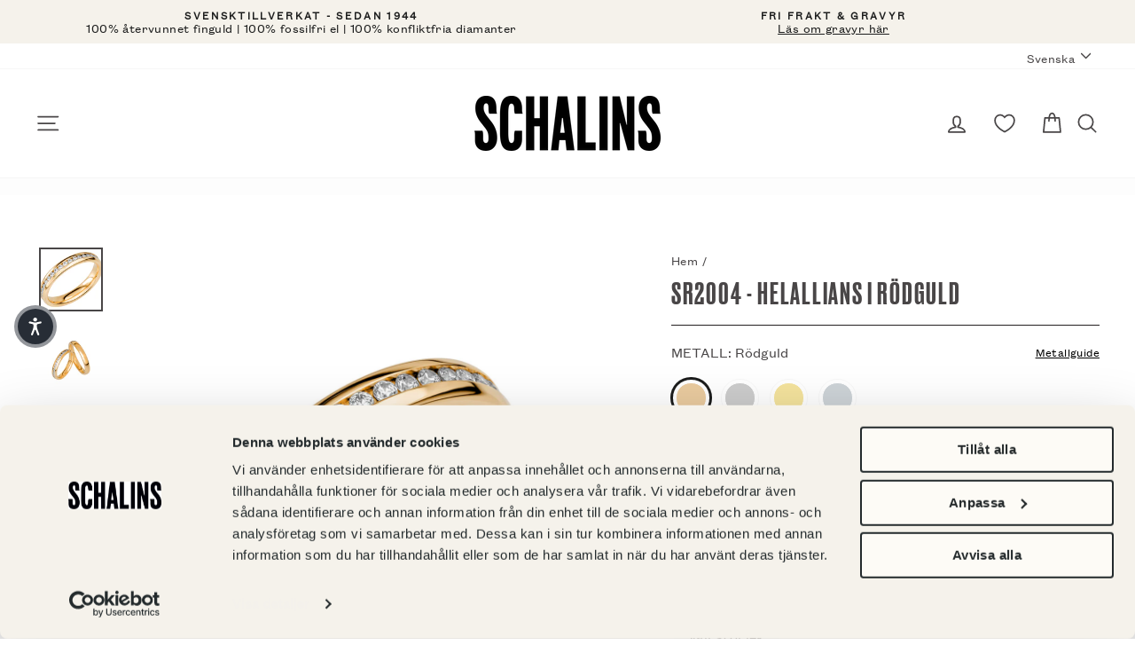

--- FILE ---
content_type: text/html; charset=utf-8
request_url: https://schalins.com/products/sr2004-helallians-i-rodguld
body_size: 77592
content:
<!doctype html>
<html class="no-js" lang="sv" dir="ltr">
<head>
  <meta charset="utf-8">
  <meta http-equiv="X-UA-Compatible" content="IE=edge,chrome=1">
  <meta name="viewport" content="width=device-width,initial-scale=1">
  <meta name="theme-color" content="#000000">
  <link rel="canonical" href="https://schalins.com/products/sr2004-helallians-i-rodguld">

  <link rel="preload" as="style" href="//schalins.com/cdn/shop/t/2/assets/theme.css?v=97599106628994718161767173165"><link rel="preload" as="script" href="//schalins.com/cdn/shop/t/2/assets/theme.js?v=13407680105617389901716380641&enable_js_minification=1"><link rel="preconnect" href="https://cdn.shopify.com">
  <link rel="preconnect" href="https://fonts.shopifycdn.com">
  <link rel="dns-prefetch" href="https://productreviews.shopifycdn.com">
  <link rel="dns-prefetch" href="https://ajax.googleapis.com">
  <link rel="dns-prefetch" href="https://maps.googleapis.com">
  <link rel="dns-prefetch" href="https://maps.gstatic.com">

    <script id="Cookiebot" src="https://consent.cookiebot.com/uc.js" data-cbid="41809183-731d-400a-9895-90b3eb99b4d1"  type="text/javascript"></script><link rel="shortcut icon" href="//schalins.com/cdn/shop/files/android-chrome-192x192_32x32.png?v=1716888704" type="image/png" /><title>SR2004 - Helallians i rödguld
&ndash; Schalins 
</title>
<meta name="description" content="I SR2004 får du en alliansring där diamanterna stäcker sig runt hela ringen i en vacker kanalfattning som ligger mitt på skenan. Söker du en något smalare variant likt denna ring, så kan du ta en titt på SR2001. Vill du hellre att diamanterna ska nå hela vägen ut till kanterna, så kan du ta en titt på den liknande ring"><meta property="og:site_name" content="Schalins ">
  <meta property="og:url" content="https://schalins.com/products/sr2004-helallians-i-rodguld">
  <meta property="og:title" content="SR2004 - Helallians i rödguld">
  <meta property="og:type" content="product">
  <meta property="og:description" content="I SR2004 får du en alliansring där diamanterna stäcker sig runt hela ringen i en vacker kanalfattning som ligger mitt på skenan. Söker du en något smalare variant likt denna ring, så kan du ta en titt på SR2001. Vill du hellre att diamanterna ska nå hela vägen ut till kanterna, så kan du ta en titt på den liknande ring"><meta property="og:image" content="http://schalins.com/cdn/shop/products/schalins_sr2004_rg.jpg?v=1683703766">
    <meta property="og:image:secure_url" content="https://schalins.com/cdn/shop/products/schalins_sr2004_rg.jpg?v=1683703766">
    <meta property="og:image:width" content="1024">
    <meta property="og:image:height" content="1024"><meta name="twitter:site" content="@">
  <meta name="twitter:card" content="summary_large_image">
  <meta name="twitter:title" content="SR2004 - Helallians i rödguld">
  <meta name="twitter:description" content="I SR2004 får du en alliansring där diamanterna stäcker sig runt hela ringen i en vacker kanalfattning som ligger mitt på skenan. Söker du en något smalare variant likt denna ring, så kan du ta en titt på SR2001. Vill du hellre att diamanterna ska nå hela vägen ut till kanterna, så kan du ta en titt på den liknande ring">
<style data-shopify>@font-face {
    font-family: 'Schalins Grotesk Regular';
    src: url('//schalins.com/cdn/shop/t/2/assets/grotesk-regular.woff2?v=131045681112277346741633617021') format('woff2'),
      url('//schalins.com/cdn/shop/t/2/assets/grotesk-regular.otf?v=35135707853711140921633617026') format('opentype');
  }

  @font-face {
    font-family: 'Schalins Grotesk Light';
    src: url('//schalins.com/cdn/shop/t/2/assets/grotesk-condensed-light.woff2?v=119754304985329895221633617024') format('woff2'),
      url('//schalins.com/cdn/shop/t/2/assets/grotesk-condensed-light.otf?v=170751820057850584771633617019') format('opentype');
  }

  @font-face {
    font-family: 'Schalins Druk';
    src: url('//schalins.com/cdn/shop/t/2/assets/druk-medium.woff2?v=10133480112833356911633617025') format('woff2'),
      url('//schalins.com/cdn/shop/t/2/assets/druk-medium.woff?v=125563964513796525121633617020')  format('opentype');
  }

  :root {
    --typeHeaderPrimary: "Schalins Druk";
    --typeHeaderFallback: "Schalins Druk";
    --typeHeaderSize: 40px;
    --typeHeaderWeight: 400;
    --typeHeaderLineHeight: 0.8;
    --typeHeaderSpacing: 0.05em;

    --typeBasePrimary: "Schalins Grotesk Regular";
    --typeBaseFallback: "Schalins Grotesk Regular";
    --typeBaseSize: 16px;
    --typeBaseWeight: 400;
    --typeBaseSpacing: 0.025em;
    --typeBaseLineHeight: 1.2;

    --typeBaseSecondary: "Schalins Grotesk Light";

    --typeCollectionTitle: 20px;

    --iconWeight: 4px;
    --iconLinecaps: round;

    
      --buttonRadius: 3px;
    

    --colorGridOverlayOpacity: 0.0;
  }

  .placeholder-content {
    background-image: linear-gradient(100deg, #ffffff 40%, #f7f7f7 63%, #ffffff 79%);
  }</style><link rel="stylesheet" href="//schalins.com/cdn/shop/t/2/assets/theme.css?v=97599106628994718161767173165">
  
  
  <script>
    (function(d, id) {
    if (!window.flowbox) { var f = function () { f.q.push(arguments); }; f.q = []; window.flowbox = f; }
    if (d.getElementById(id)) {return;}
    var s = d.createElement('script'), fjs = d.scripts[d.scripts.length - 1]; s.id = id; s.async = true;
    s.src = ' https://connect.getflowbox.com/flowbox.js';
    fjs.parentNode.insertBefore(s, fjs);
    })(document, 'flowbox-js-embed');
  </script>

  <script>
    ;(function (w, d, id, src) {
        if (!w.flowboxReviews) {
          var f = function () {
            f.q.push(arguments)
          }
          f.q = []
          w.flowboxReviews = f
        }
        if (d.getElementById(id)) return
        var s = d.createElement('script'),
          fjs = d.scripts[d.scripts.length - 1]
        s.id = id
        s.async = 1
        s.src = src
        fjs.parentNode.insertBefore(s, fjs)
    })(window, document, 'js-flowbox-rr', 'https://reviews-widget.getflowbox.com/main.js')
  </script>
  

  <script>
    document.documentElement.className = document.documentElement.className.replace('no-js', 'js');

    window.theme = window.theme || {};
    theme.routes = {
      home: "/",
      cart: "/cart.js",
      cartPage: "/cart",
      cartAdd: "/cart/add.js",
      cartChange: "/cart/change.js"
    };
    theme.strings = {
      soldOut: "Slutsåld",
      unavailable: "Ej tillgänglig",
      stockLabel: "Endast [count] artiklar i lager!",
      willNotShipUntil: "Packas inte förrän [date]",
      willBeInStockAfter: "Åter i lager [date]",
      waitingForStock: "Påfyllning på väg",
      savePrice: "Spara [saved_amount]",
      cartEmpty: "Din kundvagn är för tillfället tom.",
      cartTermsConfirmation: "Du måste godkänna våra köpvillkor för att komma vidare",
      searchCollections: "Kollektioner:",
      searchPages: "Sidor:",
      searchArticles: "Artiklar:",
      editEngraving: "Ändra gravyr",
      withEngraving: "Med gravyr",
      termsOfUse: "Translation missing: sv.checkout.policies.terms_of_use",
      metalSwatch: "Metall:"
    };
    theme.settings = {
      dynamicVariantsEnable: true,
      dynamicVariantType: "button",
      cartType: "drawer",
      isCustomerTemplate: false,
      moneyFormat: "{{amount_no_decimals}} SEK",
      saveType: "percent",
      recentlyViewedEnabled: false,
      productImageSize: "square",
      productImageCover: true,
      predictiveSearch: true,
      predictiveSearchType: "product,article,page,collection",
      inventoryThreshold: 4,
      quickView: false,
      themeName: 'Impulse',
      themeVersion: "4.1.2"
    };
  </script>

  <script>window.performance && window.performance.mark && window.performance.mark('shopify.content_for_header.start');</script><meta name="google-site-verification" content="VzKxPjVqnk6yWTOxYlOL0hTxO6KPXoOQRLUVsHZE9rQ">
<meta name="google-site-verification" content="4McgDHML1Xpl1dZdnmJ7UG49w1bk83MOi1q6Igacxwg">
<meta name="facebook-domain-verification" content="gsa4qfckraomzrp3wlu0l6a0gwk1if">
<meta name="google-site-verification" content="ylrviogZQ_AReKbmn0jEQOroopR7ujwvYI0Uggh-q64">
<meta name="google-site-verification" content="18Qi-ekuUY_MOimT8_KcZ2IAucJrlcw8W3nrb1F_CHc">
<meta id="shopify-digital-wallet" name="shopify-digital-wallet" content="/53765537990/digital_wallets/dialog">
<link rel="alternate" hreflang="x-default" href="https://schalins.com/products/sr2004-helallians-i-rodguld">
<link rel="alternate" hreflang="sv-SE" href="https://schalins.com/products/sr2004-helallians-i-rodguld">
<link rel="alternate" hreflang="en-SE" href="https://schalins.com/en/products/sr2004-helallians-i-rodguld">
<link rel="alternate" type="application/json+oembed" href="https://schalins.com/products/sr2004-helallians-i-rodguld.oembed">
<script async="async" src="/checkouts/internal/preloads.js?locale=sv-SE"></script>
<script id="shopify-features" type="application/json">{"accessToken":"8f8233050b3bb0172d5c4265a6533585","betas":["rich-media-storefront-analytics"],"domain":"schalins.com","predictiveSearch":true,"shopId":53765537990,"locale":"sv"}</script>
<script>var Shopify = Shopify || {};
Shopify.shop = "schalins-of-sweden.myshopify.com";
Shopify.locale = "sv";
Shopify.currency = {"active":"SEK","rate":"1.0"};
Shopify.country = "SE";
Shopify.theme = {"name":"Impulse","id":122009878726,"schema_name":"Impulse","schema_version":"4.1.2","theme_store_id":857,"role":"main"};
Shopify.theme.handle = "null";
Shopify.theme.style = {"id":null,"handle":null};
Shopify.cdnHost = "schalins.com/cdn";
Shopify.routes = Shopify.routes || {};
Shopify.routes.root = "/";</script>
<script type="module">!function(o){(o.Shopify=o.Shopify||{}).modules=!0}(window);</script>
<script>!function(o){function n(){var o=[];function n(){o.push(Array.prototype.slice.apply(arguments))}return n.q=o,n}var t=o.Shopify=o.Shopify||{};t.loadFeatures=n(),t.autoloadFeatures=n()}(window);</script>
<script id="shop-js-analytics" type="application/json">{"pageType":"product"}</script>
<script defer="defer" async type="module" src="//schalins.com/cdn/shopifycloud/shop-js/modules/v2/client.init-shop-cart-sync_BQ29hUGy.sv.esm.js"></script>
<script defer="defer" async type="module" src="//schalins.com/cdn/shopifycloud/shop-js/modules/v2/chunk.common_DVZgvets.esm.js"></script>
<script defer="defer" async type="module" src="//schalins.com/cdn/shopifycloud/shop-js/modules/v2/chunk.modal_Dp9EJq-l.esm.js"></script>
<script type="module">
  await import("//schalins.com/cdn/shopifycloud/shop-js/modules/v2/client.init-shop-cart-sync_BQ29hUGy.sv.esm.js");
await import("//schalins.com/cdn/shopifycloud/shop-js/modules/v2/chunk.common_DVZgvets.esm.js");
await import("//schalins.com/cdn/shopifycloud/shop-js/modules/v2/chunk.modal_Dp9EJq-l.esm.js");

  window.Shopify.SignInWithShop?.initShopCartSync?.({"fedCMEnabled":true,"windoidEnabled":true});

</script>
<script>(function() {
  var isLoaded = false;
  function asyncLoad() {
    if (isLoaded) return;
    isLoaded = true;
    var urls = ["https:\/\/d2fk970j0emtue.cloudfront.net\/shop\/js\/free-gift-cart-upsell-pro.min.js?shop=schalins-of-sweden.myshopify.com"];
    for (var i = 0; i < urls.length; i++) {
      var s = document.createElement('script');
      s.type = 'text/javascript';
      s.async = true;
      s.src = urls[i];
      var x = document.getElementsByTagName('script')[0];
      x.parentNode.insertBefore(s, x);
    }
  };
  if(window.attachEvent) {
    window.attachEvent('onload', asyncLoad);
  } else {
    window.addEventListener('load', asyncLoad, false);
  }
})();</script>
<script id="__st">var __st={"a":53765537990,"offset":3600,"reqid":"9ea25592-ffc1-42de-8772-13a790054f95-1769310615","pageurl":"schalins.com\/products\/sr2004-helallians-i-rodguld","u":"90d0c5470c02","p":"product","rtyp":"product","rid":6999848485062};</script>
<script>window.ShopifyPaypalV4VisibilityTracking = true;</script>
<script id="captcha-bootstrap">!function(){'use strict';const t='contact',e='account',n='new_comment',o=[[t,t],['blogs',n],['comments',n],[t,'customer']],c=[[e,'customer_login'],[e,'guest_login'],[e,'recover_customer_password'],[e,'create_customer']],r=t=>t.map((([t,e])=>`form[action*='/${t}']:not([data-nocaptcha='true']) input[name='form_type'][value='${e}']`)).join(','),a=t=>()=>t?[...document.querySelectorAll(t)].map((t=>t.form)):[];function s(){const t=[...o],e=r(t);return a(e)}const i='password',u='form_key',d=['recaptcha-v3-token','g-recaptcha-response','h-captcha-response',i],f=()=>{try{return window.sessionStorage}catch{return}},m='__shopify_v',_=t=>t.elements[u];function p(t,e,n=!1){try{const o=window.sessionStorage,c=JSON.parse(o.getItem(e)),{data:r}=function(t){const{data:e,action:n}=t;return t[m]||n?{data:e,action:n}:{data:t,action:n}}(c);for(const[e,n]of Object.entries(r))t.elements[e]&&(t.elements[e].value=n);n&&o.removeItem(e)}catch(o){console.error('form repopulation failed',{error:o})}}const l='form_type',E='cptcha';function T(t){t.dataset[E]=!0}const w=window,h=w.document,L='Shopify',v='ce_forms',y='captcha';let A=!1;((t,e)=>{const n=(g='f06e6c50-85a8-45c8-87d0-21a2b65856fe',I='https://cdn.shopify.com/shopifycloud/storefront-forms-hcaptcha/ce_storefront_forms_captcha_hcaptcha.v1.5.2.iife.js',D={infoText:'Skyddas av hCaptcha',privacyText:'Integritet',termsText:'Villkor'},(t,e,n)=>{const o=w[L][v],c=o.bindForm;if(c)return c(t,g,e,D).then(n);var r;o.q.push([[t,g,e,D],n]),r=I,A||(h.body.append(Object.assign(h.createElement('script'),{id:'captcha-provider',async:!0,src:r})),A=!0)});var g,I,D;w[L]=w[L]||{},w[L][v]=w[L][v]||{},w[L][v].q=[],w[L][y]=w[L][y]||{},w[L][y].protect=function(t,e){n(t,void 0,e),T(t)},Object.freeze(w[L][y]),function(t,e,n,w,h,L){const[v,y,A,g]=function(t,e,n){const i=e?o:[],u=t?c:[],d=[...i,...u],f=r(d),m=r(i),_=r(d.filter((([t,e])=>n.includes(e))));return[a(f),a(m),a(_),s()]}(w,h,L),I=t=>{const e=t.target;return e instanceof HTMLFormElement?e:e&&e.form},D=t=>v().includes(t);t.addEventListener('submit',(t=>{const e=I(t);if(!e)return;const n=D(e)&&!e.dataset.hcaptchaBound&&!e.dataset.recaptchaBound,o=_(e),c=g().includes(e)&&(!o||!o.value);(n||c)&&t.preventDefault(),c&&!n&&(function(t){try{if(!f())return;!function(t){const e=f();if(!e)return;const n=_(t);if(!n)return;const o=n.value;o&&e.removeItem(o)}(t);const e=Array.from(Array(32),(()=>Math.random().toString(36)[2])).join('');!function(t,e){_(t)||t.append(Object.assign(document.createElement('input'),{type:'hidden',name:u})),t.elements[u].value=e}(t,e),function(t,e){const n=f();if(!n)return;const o=[...t.querySelectorAll(`input[type='${i}']`)].map((({name:t})=>t)),c=[...d,...o],r={};for(const[a,s]of new FormData(t).entries())c.includes(a)||(r[a]=s);n.setItem(e,JSON.stringify({[m]:1,action:t.action,data:r}))}(t,e)}catch(e){console.error('failed to persist form',e)}}(e),e.submit())}));const S=(t,e)=>{t&&!t.dataset[E]&&(n(t,e.some((e=>e===t))),T(t))};for(const o of['focusin','change'])t.addEventListener(o,(t=>{const e=I(t);D(e)&&S(e,y())}));const B=e.get('form_key'),M=e.get(l),P=B&&M;t.addEventListener('DOMContentLoaded',(()=>{const t=y();if(P)for(const e of t)e.elements[l].value===M&&p(e,B);[...new Set([...A(),...v().filter((t=>'true'===t.dataset.shopifyCaptcha))])].forEach((e=>S(e,t)))}))}(h,new URLSearchParams(w.location.search),n,t,e,['guest_login'])})(!0,!0)}();</script>
<script integrity="sha256-4kQ18oKyAcykRKYeNunJcIwy7WH5gtpwJnB7kiuLZ1E=" data-source-attribution="shopify.loadfeatures" defer="defer" src="//schalins.com/cdn/shopifycloud/storefront/assets/storefront/load_feature-a0a9edcb.js" crossorigin="anonymous"></script>
<script data-source-attribution="shopify.dynamic_checkout.dynamic.init">var Shopify=Shopify||{};Shopify.PaymentButton=Shopify.PaymentButton||{isStorefrontPortableWallets:!0,init:function(){window.Shopify.PaymentButton.init=function(){};var t=document.createElement("script");t.src="https://schalins.com/cdn/shopifycloud/portable-wallets/latest/portable-wallets.sv.js",t.type="module",document.head.appendChild(t)}};
</script>
<script data-source-attribution="shopify.dynamic_checkout.buyer_consent">
  function portableWalletsHideBuyerConsent(e){var t=document.getElementById("shopify-buyer-consent"),n=document.getElementById("shopify-subscription-policy-button");t&&n&&(t.classList.add("hidden"),t.setAttribute("aria-hidden","true"),n.removeEventListener("click",e))}function portableWalletsShowBuyerConsent(e){var t=document.getElementById("shopify-buyer-consent"),n=document.getElementById("shopify-subscription-policy-button");t&&n&&(t.classList.remove("hidden"),t.removeAttribute("aria-hidden"),n.addEventListener("click",e))}window.Shopify?.PaymentButton&&(window.Shopify.PaymentButton.hideBuyerConsent=portableWalletsHideBuyerConsent,window.Shopify.PaymentButton.showBuyerConsent=portableWalletsShowBuyerConsent);
</script>
<script data-source-attribution="shopify.dynamic_checkout.cart.bootstrap">document.addEventListener("DOMContentLoaded",(function(){function t(){return document.querySelector("shopify-accelerated-checkout-cart, shopify-accelerated-checkout")}if(t())Shopify.PaymentButton.init();else{new MutationObserver((function(e,n){t()&&(Shopify.PaymentButton.init(),n.disconnect())})).observe(document.body,{childList:!0,subtree:!0})}}));
</script>

<script>window.performance && window.performance.mark && window.performance.mark('shopify.content_for_header.end');</script>
<script>
function feedback() {
  const p = window.Shopify.customerPrivacy;
  console.log(`Tracking ${p.userCanBeTracked() ? "en" : "dis"}abled`);
}
window.Shopify.loadFeatures(
  [
    {
      name: "consent-tracking-api",
      version: "0.1",
    },
  ],
  function (error) {
    if (error) throw error;
    if ("Cookiebot" in window)
      window.Shopify.customerPrivacy.setTrackingConsent({
        "analytics": false,
        "marketing": false,
        "preferences": false,
        "sale_of_data": false,
      }, () => console.log("Awaiting consent")
    );
  }
);

window.addEventListener("CookiebotOnConsentReady", function () {
  const C = Cookiebot.consent,
      existConsentShopify = setInterval(function () {
        if (window.Shopify.customerPrivacy) {
          clearInterval(existConsentShopify);
          window.Shopify.customerPrivacy.setTrackingConsent({
            "analytics": C["statistics"],
            "marketing": C["marketing"],
            "preferences": C["preferences"],
            "sale_of_data": C["marketing"],
          }, () => console.log("Consent captured"))
        }
      }, 100);
});
</script>

  <script src="//schalins.com/cdn/shop/t/2/assets/vendor-scripts-v9.js" defer="defer"></script><script src="//schalins.com/cdn/shop/t/2/assets/theme.js?v=13407680105617389901716380641&enable_js_minification=1" defer></script><!--begin-boost-pfs-filter-css-->
  <link rel="preload stylesheet" href="//schalins.com/cdn/shop/t/2/assets/boost-pfs-instant-search.css?v=117622479562182536471631080827" as="style"><link href="//schalins.com/cdn/shop/t/2/assets/boost-pfs-custom.css?v=1162638641354839221645106728" rel="stylesheet" type="text/css" media="all" />
<style data-id="boost-pfs-style" type="text/css">
    .boost-pfs-filter-option-title-text {}

   .boost-pfs-filter-tree-v .boost-pfs-filter-option-title-text:before {}
    .boost-pfs-filter-tree-v .boost-pfs-filter-option.boost-pfs-filter-option-collapsed .boost-pfs-filter-option-title-text:before {}
    .boost-pfs-filter-tree-h .boost-pfs-filter-option-title-heading:before {}

    .boost-pfs-filter-refine-by .boost-pfs-filter-option-title h3 {}

    .boost-pfs-filter-option-content .boost-pfs-filter-option-item-list .boost-pfs-filter-option-item button,
    .boost-pfs-filter-option-content .boost-pfs-filter-option-item-list .boost-pfs-filter-option-item .boost-pfs-filter-button,
    .boost-pfs-filter-option-range-amount input,
    .boost-pfs-filter-tree-v .boost-pfs-filter-refine-by .boost-pfs-filter-refine-by-items .refine-by-item,
    .boost-pfs-filter-refine-by-wrapper-v .boost-pfs-filter-refine-by .boost-pfs-filter-refine-by-items .refine-by-item,
    .boost-pfs-filter-refine-by .boost-pfs-filter-option-title,
    .boost-pfs-filter-refine-by .boost-pfs-filter-refine-by-items .refine-by-item>a,
    .boost-pfs-filter-refine-by>span,
    .boost-pfs-filter-clear,
    .boost-pfs-filter-clear-all{}
    .boost-pfs-filter-tree-h .boost-pfs-filter-pc .boost-pfs-filter-refine-by-items .refine-by-item .boost-pfs-filter-clear .refine-by-type, 
    .boost-pfs-filter-refine-by-wrapper-h .boost-pfs-filter-pc .boost-pfs-filter-refine-by-items .refine-by-item .boost-pfs-filter-clear .refine-by-type {}

    .boost-pfs-filter-option-multi-level-collections .boost-pfs-filter-option-multi-level-list .boost-pfs-filter-option-item .boost-pfs-filter-button-arrow .boost-pfs-arrow:before,
    .boost-pfs-filter-option-multi-level-tag .boost-pfs-filter-option-multi-level-list .boost-pfs-filter-option-item .boost-pfs-filter-button-arrow .boost-pfs-arrow:before {}

    .boost-pfs-filter-refine-by-wrapper-v .boost-pfs-filter-refine-by .boost-pfs-filter-refine-by-items .refine-by-item .boost-pfs-filter-clear:after, 
    .boost-pfs-filter-refine-by-wrapper-v .boost-pfs-filter-refine-by .boost-pfs-filter-refine-by-items .refine-by-item .boost-pfs-filter-clear:before, 
    .boost-pfs-filter-tree-v .boost-pfs-filter-refine-by .boost-pfs-filter-refine-by-items .refine-by-item .boost-pfs-filter-clear:after, 
    .boost-pfs-filter-tree-v .boost-pfs-filter-refine-by .boost-pfs-filter-refine-by-items .refine-by-item .boost-pfs-filter-clear:before,
    .boost-pfs-filter-refine-by-wrapper-h .boost-pfs-filter-pc .boost-pfs-filter-refine-by-items .refine-by-item .boost-pfs-filter-clear:after, 
    .boost-pfs-filter-refine-by-wrapper-h .boost-pfs-filter-pc .boost-pfs-filter-refine-by-items .refine-by-item .boost-pfs-filter-clear:before, 
    .boost-pfs-filter-tree-h .boost-pfs-filter-pc .boost-pfs-filter-refine-by-items .refine-by-item .boost-pfs-filter-clear:after, 
    .boost-pfs-filter-tree-h .boost-pfs-filter-pc .boost-pfs-filter-refine-by-items .refine-by-item .boost-pfs-filter-clear:before {}
    .boost-pfs-filter-option-range-slider .noUi-value-horizontal {}

    .boost-pfs-filter-tree-mobile-button button,
    .boost-pfs-filter-top-sorting-mobile button {background: rgba(0,0,0,1) !important;}
    .boost-pfs-filter-top-sorting-mobile button>span:after {}
  </style>
  <!--end-boost-pfs-filter-css-->

  

  
    <!-- ImBox -->
<script type="text/javascript">
var _sid = '2759';
(function() {
var se = document.createElement('script'); se.type = 'text/javascript'; se.async = true;
se.src = ('https:' == document.location.protocol ? 'https://' : 'http://') + 'files.imbox.io/app/dist/initWidget.js';
var s = document.getElementsByTagName('script')[0]; s.parentNode.insertBefore(se, s);
})();
</script>
<!-- //ImBox Script -->
  

  

  

  
  

  

  
  <!-- Hotjar Tracking Code for Site 5230441 (name missing) -->

<script type="text/plain" data-cookieconsent="statistics">
(function(h,o,t,j,a,r){
h.hj=h.hj||function(){(h.hj.q=h.hj.q||[]).push(arguments)};
h._hjSettings={hjid:5230441,hjsv:6};
a=o.getElementsByTagName('head')[0];
r=o.createElement('script');r.async=1;
r.src=t+h._hjSettings.hjid+j+h._hjSettings.hjsv;
a.appendChild(r);
})(window,document,'https://static.hotjar.com/c/hotjar-','.js?sv=&#39;');
</script>



  <script type="text/javascript">
    (function(c,l,a,r,i,t,y){
        c[a]=c[a]||function(){(c[a].q=c[a].q||[]).push(arguments)};
        t=l.createElement(r);t.async=1;t.src="https://www.clarity.ms/tag/"+i;
        y=l.getElementsByTagName(r)[0];y.parentNode.insertBefore(t,y);
    })(window, document, "clarity", "script", "rxasttnw0b");
  </script>
  
<!-- BEGIN app block: shopify://apps/stape-conversion-tracking/blocks/gtm/7e13c847-7971-409d-8fe0-29ec14d5f048 --><script>
  window.lsData = {};
  window.dataLayer = window.dataLayer || [];
  window.addEventListener("message", (event) => {
    if (event.data?.event) {
      window.dataLayer.push(event.data);
    }
  });
  window.dataShopStape = {
    shop: "schalins.com",
    shopId: "53765537990",
  }
</script>

<!-- END app block --><!-- BEGIN app block: shopify://apps/klaviyo-email-marketing-sms/blocks/klaviyo-onsite-embed/2632fe16-c075-4321-a88b-50b567f42507 -->












  <script async src="https://static.klaviyo.com/onsite/js/UHR6ij/klaviyo.js?company_id=UHR6ij"></script>
  <script>!function(){if(!window.klaviyo){window._klOnsite=window._klOnsite||[];try{window.klaviyo=new Proxy({},{get:function(n,i){return"push"===i?function(){var n;(n=window._klOnsite).push.apply(n,arguments)}:function(){for(var n=arguments.length,o=new Array(n),w=0;w<n;w++)o[w]=arguments[w];var t="function"==typeof o[o.length-1]?o.pop():void 0,e=new Promise((function(n){window._klOnsite.push([i].concat(o,[function(i){t&&t(i),n(i)}]))}));return e}}})}catch(n){window.klaviyo=window.klaviyo||[],window.klaviyo.push=function(){var n;(n=window._klOnsite).push.apply(n,arguments)}}}}();</script>

  
    <script id="viewed_product">
      if (item == null) {
        var _learnq = _learnq || [];

        var MetafieldReviews = null
        var MetafieldYotpoRating = null
        var MetafieldYotpoCount = null
        var MetafieldLooxRating = null
        var MetafieldLooxCount = null
        var okendoProduct = null
        var okendoProductReviewCount = null
        var okendoProductReviewAverageValue = null
        try {
          // The following fields are used for Customer Hub recently viewed in order to add reviews.
          // This information is not part of __kla_viewed. Instead, it is part of __kla_viewed_reviewed_items
          MetafieldReviews = {};
          MetafieldYotpoRating = null
          MetafieldYotpoCount = null
          MetafieldLooxRating = null
          MetafieldLooxCount = null

          okendoProduct = null
          // If the okendo metafield is not legacy, it will error, which then requires the new json formatted data
          if (okendoProduct && 'error' in okendoProduct) {
            okendoProduct = null
          }
          okendoProductReviewCount = okendoProduct ? okendoProduct.reviewCount : null
          okendoProductReviewAverageValue = okendoProduct ? okendoProduct.reviewAverageValue : null
        } catch (error) {
          console.error('Error in Klaviyo onsite reviews tracking:', error);
        }

        var item = {
          Name: "SR2004 - Helallians i rödguld",
          ProductID: 6999848485062,
          Categories: ["_variantGroup:SR2004","Alla alliansringar","Alliansringar i rött guld","Helallians","Kollektion: Sign of love - med diamant","Sign of Love","Sign of Love 1","Vigselringar - alliansringar","Vigselringar - dam","Vigselringar - rött guld"],
          ImageURL: "https://schalins.com/cdn/shop/products/schalins_sr2004_rg_grande.jpg?v=1683703766",
          URL: "https://schalins.com/products/sr2004-helallians-i-rodguld",
          Brand: "Schalins of Sweden",
          Price: "24 100 SEK",
          Value: "24,100",
          CompareAtPrice: "0 SEK"
        };
        _learnq.push(['track', 'Viewed Product', item]);
        _learnq.push(['trackViewedItem', {
          Title: item.Name,
          ItemId: item.ProductID,
          Categories: item.Categories,
          ImageUrl: item.ImageURL,
          Url: item.URL,
          Metadata: {
            Brand: item.Brand,
            Price: item.Price,
            Value: item.Value,
            CompareAtPrice: item.CompareAtPrice
          },
          metafields:{
            reviews: MetafieldReviews,
            yotpo:{
              rating: MetafieldYotpoRating,
              count: MetafieldYotpoCount,
            },
            loox:{
              rating: MetafieldLooxRating,
              count: MetafieldLooxCount,
            },
            okendo: {
              rating: okendoProductReviewAverageValue,
              count: okendoProductReviewCount,
            }
          }
        }]);
      }
    </script>
  




  <script>
    window.klaviyoReviewsProductDesignMode = false
  </script>







<!-- END app block --><script src="https://cdn.shopify.com/extensions/019b8ed3-90b4-7b95-8e01-aa6b35f1be2e/stape-remix-29/assets/widget.js" type="text/javascript" defer="defer"></script>
<link href="https://cdn.shopify.com/extensions/019be7a1-4e55-70a8-959d-ea5101b70f67/swish-wishlist-king-219/assets/component-wishlist-button-block.css" rel="stylesheet" type="text/css" media="all">
<link href="https://monorail-edge.shopifysvc.com" rel="dns-prefetch">
<script>(function(){if ("sendBeacon" in navigator && "performance" in window) {try {var session_token_from_headers = performance.getEntriesByType('navigation')[0].serverTiming.find(x => x.name == '_s').description;} catch {var session_token_from_headers = undefined;}var session_cookie_matches = document.cookie.match(/_shopify_s=([^;]*)/);var session_token_from_cookie = session_cookie_matches && session_cookie_matches.length === 2 ? session_cookie_matches[1] : "";var session_token = session_token_from_headers || session_token_from_cookie || "";function handle_abandonment_event(e) {var entries = performance.getEntries().filter(function(entry) {return /monorail-edge.shopifysvc.com/.test(entry.name);});if (!window.abandonment_tracked && entries.length === 0) {window.abandonment_tracked = true;var currentMs = Date.now();var navigation_start = performance.timing.navigationStart;var payload = {shop_id: 53765537990,url: window.location.href,navigation_start,duration: currentMs - navigation_start,session_token,page_type: "product"};window.navigator.sendBeacon("https://monorail-edge.shopifysvc.com/v1/produce", JSON.stringify({schema_id: "online_store_buyer_site_abandonment/1.1",payload: payload,metadata: {event_created_at_ms: currentMs,event_sent_at_ms: currentMs}}));}}window.addEventListener('pagehide', handle_abandonment_event);}}());</script>
<script id="web-pixels-manager-setup">(function e(e,d,r,n,o){if(void 0===o&&(o={}),!Boolean(null===(a=null===(i=window.Shopify)||void 0===i?void 0:i.analytics)||void 0===a?void 0:a.replayQueue)){var i,a;window.Shopify=window.Shopify||{};var t=window.Shopify;t.analytics=t.analytics||{};var s=t.analytics;s.replayQueue=[],s.publish=function(e,d,r){return s.replayQueue.push([e,d,r]),!0};try{self.performance.mark("wpm:start")}catch(e){}var l=function(){var e={modern:/Edge?\/(1{2}[4-9]|1[2-9]\d|[2-9]\d{2}|\d{4,})\.\d+(\.\d+|)|Firefox\/(1{2}[4-9]|1[2-9]\d|[2-9]\d{2}|\d{4,})\.\d+(\.\d+|)|Chrom(ium|e)\/(9{2}|\d{3,})\.\d+(\.\d+|)|(Maci|X1{2}).+ Version\/(15\.\d+|(1[6-9]|[2-9]\d|\d{3,})\.\d+)([,.]\d+|)( \(\w+\)|)( Mobile\/\w+|) Safari\/|Chrome.+OPR\/(9{2}|\d{3,})\.\d+\.\d+|(CPU[ +]OS|iPhone[ +]OS|CPU[ +]iPhone|CPU IPhone OS|CPU iPad OS)[ +]+(15[._]\d+|(1[6-9]|[2-9]\d|\d{3,})[._]\d+)([._]\d+|)|Android:?[ /-](13[3-9]|1[4-9]\d|[2-9]\d{2}|\d{4,})(\.\d+|)(\.\d+|)|Android.+Firefox\/(13[5-9]|1[4-9]\d|[2-9]\d{2}|\d{4,})\.\d+(\.\d+|)|Android.+Chrom(ium|e)\/(13[3-9]|1[4-9]\d|[2-9]\d{2}|\d{4,})\.\d+(\.\d+|)|SamsungBrowser\/([2-9]\d|\d{3,})\.\d+/,legacy:/Edge?\/(1[6-9]|[2-9]\d|\d{3,})\.\d+(\.\d+|)|Firefox\/(5[4-9]|[6-9]\d|\d{3,})\.\d+(\.\d+|)|Chrom(ium|e)\/(5[1-9]|[6-9]\d|\d{3,})\.\d+(\.\d+|)([\d.]+$|.*Safari\/(?![\d.]+ Edge\/[\d.]+$))|(Maci|X1{2}).+ Version\/(10\.\d+|(1[1-9]|[2-9]\d|\d{3,})\.\d+)([,.]\d+|)( \(\w+\)|)( Mobile\/\w+|) Safari\/|Chrome.+OPR\/(3[89]|[4-9]\d|\d{3,})\.\d+\.\d+|(CPU[ +]OS|iPhone[ +]OS|CPU[ +]iPhone|CPU IPhone OS|CPU iPad OS)[ +]+(10[._]\d+|(1[1-9]|[2-9]\d|\d{3,})[._]\d+)([._]\d+|)|Android:?[ /-](13[3-9]|1[4-9]\d|[2-9]\d{2}|\d{4,})(\.\d+|)(\.\d+|)|Mobile Safari.+OPR\/([89]\d|\d{3,})\.\d+\.\d+|Android.+Firefox\/(13[5-9]|1[4-9]\d|[2-9]\d{2}|\d{4,})\.\d+(\.\d+|)|Android.+Chrom(ium|e)\/(13[3-9]|1[4-9]\d|[2-9]\d{2}|\d{4,})\.\d+(\.\d+|)|Android.+(UC? ?Browser|UCWEB|U3)[ /]?(15\.([5-9]|\d{2,})|(1[6-9]|[2-9]\d|\d{3,})\.\d+)\.\d+|SamsungBrowser\/(5\.\d+|([6-9]|\d{2,})\.\d+)|Android.+MQ{2}Browser\/(14(\.(9|\d{2,})|)|(1[5-9]|[2-9]\d|\d{3,})(\.\d+|))(\.\d+|)|K[Aa][Ii]OS\/(3\.\d+|([4-9]|\d{2,})\.\d+)(\.\d+|)/},d=e.modern,r=e.legacy,n=navigator.userAgent;return n.match(d)?"modern":n.match(r)?"legacy":"unknown"}(),u="modern"===l?"modern":"legacy",c=(null!=n?n:{modern:"",legacy:""})[u],f=function(e){return[e.baseUrl,"/wpm","/b",e.hashVersion,"modern"===e.buildTarget?"m":"l",".js"].join("")}({baseUrl:d,hashVersion:r,buildTarget:u}),m=function(e){var d=e.version,r=e.bundleTarget,n=e.surface,o=e.pageUrl,i=e.monorailEndpoint;return{emit:function(e){var a=e.status,t=e.errorMsg,s=(new Date).getTime(),l=JSON.stringify({metadata:{event_sent_at_ms:s},events:[{schema_id:"web_pixels_manager_load/3.1",payload:{version:d,bundle_target:r,page_url:o,status:a,surface:n,error_msg:t},metadata:{event_created_at_ms:s}}]});if(!i)return console&&console.warn&&console.warn("[Web Pixels Manager] No Monorail endpoint provided, skipping logging."),!1;try{return self.navigator.sendBeacon.bind(self.navigator)(i,l)}catch(e){}var u=new XMLHttpRequest;try{return u.open("POST",i,!0),u.setRequestHeader("Content-Type","text/plain"),u.send(l),!0}catch(e){return console&&console.warn&&console.warn("[Web Pixels Manager] Got an unhandled error while logging to Monorail."),!1}}}}({version:r,bundleTarget:l,surface:e.surface,pageUrl:self.location.href,monorailEndpoint:e.monorailEndpoint});try{o.browserTarget=l,function(e){var d=e.src,r=e.async,n=void 0===r||r,o=e.onload,i=e.onerror,a=e.sri,t=e.scriptDataAttributes,s=void 0===t?{}:t,l=document.createElement("script"),u=document.querySelector("head"),c=document.querySelector("body");if(l.async=n,l.src=d,a&&(l.integrity=a,l.crossOrigin="anonymous"),s)for(var f in s)if(Object.prototype.hasOwnProperty.call(s,f))try{l.dataset[f]=s[f]}catch(e){}if(o&&l.addEventListener("load",o),i&&l.addEventListener("error",i),u)u.appendChild(l);else{if(!c)throw new Error("Did not find a head or body element to append the script");c.appendChild(l)}}({src:f,async:!0,onload:function(){if(!function(){var e,d;return Boolean(null===(d=null===(e=window.Shopify)||void 0===e?void 0:e.analytics)||void 0===d?void 0:d.initialized)}()){var d=window.webPixelsManager.init(e)||void 0;if(d){var r=window.Shopify.analytics;r.replayQueue.forEach((function(e){var r=e[0],n=e[1],o=e[2];d.publishCustomEvent(r,n,o)})),r.replayQueue=[],r.publish=d.publishCustomEvent,r.visitor=d.visitor,r.initialized=!0}}},onerror:function(){return m.emit({status:"failed",errorMsg:"".concat(f," has failed to load")})},sri:function(e){var d=/^sha384-[A-Za-z0-9+/=]+$/;return"string"==typeof e&&d.test(e)}(c)?c:"",scriptDataAttributes:o}),m.emit({status:"loading"})}catch(e){m.emit({status:"failed",errorMsg:(null==e?void 0:e.message)||"Unknown error"})}}})({shopId: 53765537990,storefrontBaseUrl: "https://schalins.com",extensionsBaseUrl: "https://extensions.shopifycdn.com/cdn/shopifycloud/web-pixels-manager",monorailEndpoint: "https://monorail-edge.shopifysvc.com/unstable/produce_batch",surface: "storefront-renderer",enabledBetaFlags: ["2dca8a86"],webPixelsConfigList: [{"id":"2589688194","configuration":"{\"accountID\":\"UHR6ij\",\"webPixelConfig\":\"eyJlbmFibGVBZGRlZFRvQ2FydEV2ZW50cyI6IHRydWV9\"}","eventPayloadVersion":"v1","runtimeContext":"STRICT","scriptVersion":"524f6c1ee37bacdca7657a665bdca589","type":"APP","apiClientId":123074,"privacyPurposes":["ANALYTICS","MARKETING"],"dataSharingAdjustments":{"protectedCustomerApprovalScopes":["read_customer_address","read_customer_email","read_customer_name","read_customer_personal_data","read_customer_phone"]}},{"id":"1330250065","configuration":"{\"config\":\"{\\\"google_tag_ids\\\":[\\\"AW-10799664320\\\",\\\"GT-5DH5T2C\\\"],\\\"target_country\\\":\\\"SE\\\",\\\"gtag_events\\\":[{\\\"type\\\":\\\"begin_checkout\\\",\\\"action_label\\\":\\\"AW-10799664320\\\/O-77CL3s_IAYEMCZ150o\\\"},{\\\"type\\\":\\\"search\\\",\\\"action_label\\\":\\\"AW-10799664320\\\/V4_wCMDs_IAYEMCZ150o\\\"},{\\\"type\\\":\\\"view_item\\\",\\\"action_label\\\":[\\\"AW-10799664320\\\/1ligCL_r_IAYEMCZ150o\\\",\\\"MC-T2N87PPLJT\\\"]},{\\\"type\\\":\\\"purchase\\\",\\\"action_label\\\":[\\\"AW-10799664320\\\/YjPGCNiqwo8YEMCZ150o\\\",\\\"MC-T2N87PPLJT\\\"]},{\\\"type\\\":\\\"page_view\\\",\\\"action_label\\\":[\\\"AW-10799664320\\\/3wuNCLnr_IAYEMCZ150o\\\",\\\"MC-T2N87PPLJT\\\"]},{\\\"type\\\":\\\"add_payment_info\\\",\\\"action_label\\\":\\\"AW-10799664320\\\/QSxRCMPs_IAYEMCZ150o\\\"},{\\\"type\\\":\\\"add_to_cart\\\",\\\"action_label\\\":\\\"AW-10799664320\\\/jHDBCLrs_IAYEMCZ150o\\\"}],\\\"enable_monitoring_mode\\\":false}\"}","eventPayloadVersion":"v1","runtimeContext":"OPEN","scriptVersion":"b2a88bafab3e21179ed38636efcd8a93","type":"APP","apiClientId":1780363,"privacyPurposes":[],"dataSharingAdjustments":{"protectedCustomerApprovalScopes":["read_customer_address","read_customer_email","read_customer_name","read_customer_personal_data","read_customer_phone"]}},{"id":"865599825","configuration":"{\"accountID\":\"53765537990\"}","eventPayloadVersion":"v1","runtimeContext":"STRICT","scriptVersion":"c0a2ceb098b536858278d481fbeefe60","type":"APP","apiClientId":10250649601,"privacyPurposes":[],"dataSharingAdjustments":{"protectedCustomerApprovalScopes":["read_customer_address","read_customer_email","read_customer_name","read_customer_personal_data","read_customer_phone"]}},{"id":"268665169","configuration":"{\"pixel_id\":\"1301455750685342\",\"pixel_type\":\"facebook_pixel\",\"metaapp_system_user_token\":\"-\"}","eventPayloadVersion":"v1","runtimeContext":"OPEN","scriptVersion":"ca16bc87fe92b6042fbaa3acc2fbdaa6","type":"APP","apiClientId":2329312,"privacyPurposes":["ANALYTICS","MARKETING","SALE_OF_DATA"],"dataSharingAdjustments":{"protectedCustomerApprovalScopes":["read_customer_address","read_customer_email","read_customer_name","read_customer_personal_data","read_customer_phone"]}},{"id":"211419473","configuration":"{\"tagID\":\"2613145080261\"}","eventPayloadVersion":"v1","runtimeContext":"STRICT","scriptVersion":"18031546ee651571ed29edbe71a3550b","type":"APP","apiClientId":3009811,"privacyPurposes":["ANALYTICS","MARKETING","SALE_OF_DATA"],"dataSharingAdjustments":{"protectedCustomerApprovalScopes":["read_customer_address","read_customer_email","read_customer_name","read_customer_personal_data","read_customer_phone"]}},{"id":"92012881","eventPayloadVersion":"1","runtimeContext":"LAX","scriptVersion":"3","type":"CUSTOM","privacyPurposes":["ANALYTICS","MARKETING","SALE_OF_DATA"],"name":"ImBox"},{"id":"92045649","eventPayloadVersion":"1","runtimeContext":"LAX","scriptVersion":"1","type":"CUSTOM","privacyPurposes":["ANALYTICS","MARKETING","SALE_OF_DATA"],"name":"Flowbox"},{"id":"92078417","eventPayloadVersion":"1","runtimeContext":"LAX","scriptVersion":"31","type":"CUSTOM","privacyPurposes":["ANALYTICS","MARKETING","SALE_OF_DATA"],"name":"GTM Checkout"},{"id":"126255441","eventPayloadVersion":"1","runtimeContext":"LAX","scriptVersion":"1","type":"CUSTOM","privacyPurposes":[],"name":"Stape - test"},{"id":"shopify-app-pixel","configuration":"{}","eventPayloadVersion":"v1","runtimeContext":"STRICT","scriptVersion":"0450","apiClientId":"shopify-pixel","type":"APP","privacyPurposes":["ANALYTICS","MARKETING"]},{"id":"shopify-custom-pixel","eventPayloadVersion":"v1","runtimeContext":"LAX","scriptVersion":"0450","apiClientId":"shopify-pixel","type":"CUSTOM","privacyPurposes":["ANALYTICS","MARKETING"]}],isMerchantRequest: false,initData: {"shop":{"name":"Schalins ","paymentSettings":{"currencyCode":"SEK"},"myshopifyDomain":"schalins-of-sweden.myshopify.com","countryCode":"SE","storefrontUrl":"https:\/\/schalins.com"},"customer":null,"cart":null,"checkout":null,"productVariants":[{"price":{"amount":28000.0,"currencyCode":"SEK"},"product":{"title":"SR2004 - Helallians i rödguld","vendor":"Schalins of Sweden","id":"6999848485062","untranslatedTitle":"SR2004 - Helallians i rödguld","url":"\/products\/sr2004-helallians-i-rodguld","type":"Wedding Rings"},"id":"41026186182854","image":{"src":"\/\/schalins.com\/cdn\/shop\/products\/schalins_sr2004_rg.jpg?v=1683703766"},"sku":"SR2004-RG18K","title":"18K \/ Naturlig Diamant","untranslatedTitle":"18K \/ Naturlig Diamant"},{"price":{"amount":24100.0,"currencyCode":"SEK"},"product":{"title":"SR2004 - Helallians i rödguld","vendor":"Schalins of Sweden","id":"6999848485062","untranslatedTitle":"SR2004 - Helallians i rödguld","url":"\/products\/sr2004-helallians-i-rodguld","type":"Wedding Rings"},"id":"41184601637062","image":{"src":"\/\/schalins.com\/cdn\/shop\/products\/schalins_sr2004_rg.jpg?v=1683703766"},"sku":"SR2004-RG14K","title":"14K \/ Naturlig Diamant","untranslatedTitle":"14K \/ Naturlig Diamant"}],"purchasingCompany":null},},"https://schalins.com/cdn","fcfee988w5aeb613cpc8e4bc33m6693e112",{"modern":"","legacy":""},{"shopId":"53765537990","storefrontBaseUrl":"https:\/\/schalins.com","extensionBaseUrl":"https:\/\/extensions.shopifycdn.com\/cdn\/shopifycloud\/web-pixels-manager","surface":"storefront-renderer","enabledBetaFlags":"[\"2dca8a86\"]","isMerchantRequest":"false","hashVersion":"fcfee988w5aeb613cpc8e4bc33m6693e112","publish":"custom","events":"[[\"page_viewed\",{}],[\"product_viewed\",{\"productVariant\":{\"price\":{\"amount\":28000.0,\"currencyCode\":\"SEK\"},\"product\":{\"title\":\"SR2004 - Helallians i rödguld\",\"vendor\":\"Schalins of Sweden\",\"id\":\"6999848485062\",\"untranslatedTitle\":\"SR2004 - Helallians i rödguld\",\"url\":\"\/products\/sr2004-helallians-i-rodguld\",\"type\":\"Wedding Rings\"},\"id\":\"41026186182854\",\"image\":{\"src\":\"\/\/schalins.com\/cdn\/shop\/products\/schalins_sr2004_rg.jpg?v=1683703766\"},\"sku\":\"SR2004-RG18K\",\"title\":\"18K \/ Naturlig Diamant\",\"untranslatedTitle\":\"18K \/ Naturlig Diamant\"}}]]"});</script><script>
  window.ShopifyAnalytics = window.ShopifyAnalytics || {};
  window.ShopifyAnalytics.meta = window.ShopifyAnalytics.meta || {};
  window.ShopifyAnalytics.meta.currency = 'SEK';
  var meta = {"product":{"id":6999848485062,"gid":"gid:\/\/shopify\/Product\/6999848485062","vendor":"Schalins of Sweden","type":"Wedding Rings","handle":"sr2004-helallians-i-rodguld","variants":[{"id":41026186182854,"price":2800000,"name":"SR2004 - Helallians i rödguld - 18K \/ Naturlig Diamant","public_title":"18K \/ Naturlig Diamant","sku":"SR2004-RG18K"},{"id":41184601637062,"price":2410000,"name":"SR2004 - Helallians i rödguld - 14K \/ Naturlig Diamant","public_title":"14K \/ Naturlig Diamant","sku":"SR2004-RG14K"}],"remote":false},"page":{"pageType":"product","resourceType":"product","resourceId":6999848485062,"requestId":"9ea25592-ffc1-42de-8772-13a790054f95-1769310615"}};
  for (var attr in meta) {
    window.ShopifyAnalytics.meta[attr] = meta[attr];
  }
</script>
<script class="analytics">
  (function () {
    var customDocumentWrite = function(content) {
      var jquery = null;

      if (window.jQuery) {
        jquery = window.jQuery;
      } else if (window.Checkout && window.Checkout.$) {
        jquery = window.Checkout.$;
      }

      if (jquery) {
        jquery('body').append(content);
      }
    };

    var hasLoggedConversion = function(token) {
      if (token) {
        return document.cookie.indexOf('loggedConversion=' + token) !== -1;
      }
      return false;
    }

    var setCookieIfConversion = function(token) {
      if (token) {
        var twoMonthsFromNow = new Date(Date.now());
        twoMonthsFromNow.setMonth(twoMonthsFromNow.getMonth() + 2);

        document.cookie = 'loggedConversion=' + token + '; expires=' + twoMonthsFromNow;
      }
    }

    var trekkie = window.ShopifyAnalytics.lib = window.trekkie = window.trekkie || [];
    if (trekkie.integrations) {
      return;
    }
    trekkie.methods = [
      'identify',
      'page',
      'ready',
      'track',
      'trackForm',
      'trackLink'
    ];
    trekkie.factory = function(method) {
      return function() {
        var args = Array.prototype.slice.call(arguments);
        args.unshift(method);
        trekkie.push(args);
        return trekkie;
      };
    };
    for (var i = 0; i < trekkie.methods.length; i++) {
      var key = trekkie.methods[i];
      trekkie[key] = trekkie.factory(key);
    }
    trekkie.load = function(config) {
      trekkie.config = config || {};
      trekkie.config.initialDocumentCookie = document.cookie;
      var first = document.getElementsByTagName('script')[0];
      var script = document.createElement('script');
      script.type = 'text/javascript';
      script.onerror = function(e) {
        var scriptFallback = document.createElement('script');
        scriptFallback.type = 'text/javascript';
        scriptFallback.onerror = function(error) {
                var Monorail = {
      produce: function produce(monorailDomain, schemaId, payload) {
        var currentMs = new Date().getTime();
        var event = {
          schema_id: schemaId,
          payload: payload,
          metadata: {
            event_created_at_ms: currentMs,
            event_sent_at_ms: currentMs
          }
        };
        return Monorail.sendRequest("https://" + monorailDomain + "/v1/produce", JSON.stringify(event));
      },
      sendRequest: function sendRequest(endpointUrl, payload) {
        // Try the sendBeacon API
        if (window && window.navigator && typeof window.navigator.sendBeacon === 'function' && typeof window.Blob === 'function' && !Monorail.isIos12()) {
          var blobData = new window.Blob([payload], {
            type: 'text/plain'
          });

          if (window.navigator.sendBeacon(endpointUrl, blobData)) {
            return true;
          } // sendBeacon was not successful

        } // XHR beacon

        var xhr = new XMLHttpRequest();

        try {
          xhr.open('POST', endpointUrl);
          xhr.setRequestHeader('Content-Type', 'text/plain');
          xhr.send(payload);
        } catch (e) {
          console.log(e);
        }

        return false;
      },
      isIos12: function isIos12() {
        return window.navigator.userAgent.lastIndexOf('iPhone; CPU iPhone OS 12_') !== -1 || window.navigator.userAgent.lastIndexOf('iPad; CPU OS 12_') !== -1;
      }
    };
    Monorail.produce('monorail-edge.shopifysvc.com',
      'trekkie_storefront_load_errors/1.1',
      {shop_id: 53765537990,
      theme_id: 122009878726,
      app_name: "storefront",
      context_url: window.location.href,
      source_url: "//schalins.com/cdn/s/trekkie.storefront.8d95595f799fbf7e1d32231b9a28fd43b70c67d3.min.js"});

        };
        scriptFallback.async = true;
        scriptFallback.src = '//schalins.com/cdn/s/trekkie.storefront.8d95595f799fbf7e1d32231b9a28fd43b70c67d3.min.js';
        first.parentNode.insertBefore(scriptFallback, first);
      };
      script.async = true;
      script.src = '//schalins.com/cdn/s/trekkie.storefront.8d95595f799fbf7e1d32231b9a28fd43b70c67d3.min.js';
      first.parentNode.insertBefore(script, first);
    };
    trekkie.load(
      {"Trekkie":{"appName":"storefront","development":false,"defaultAttributes":{"shopId":53765537990,"isMerchantRequest":null,"themeId":122009878726,"themeCityHash":"11761742504693589022","contentLanguage":"sv","currency":"SEK"},"isServerSideCookieWritingEnabled":true,"monorailRegion":"shop_domain","enabledBetaFlags":["65f19447"]},"Session Attribution":{},"S2S":{"facebookCapiEnabled":true,"source":"trekkie-storefront-renderer","apiClientId":580111}}
    );

    var loaded = false;
    trekkie.ready(function() {
      if (loaded) return;
      loaded = true;

      window.ShopifyAnalytics.lib = window.trekkie;

      var originalDocumentWrite = document.write;
      document.write = customDocumentWrite;
      try { window.ShopifyAnalytics.merchantGoogleAnalytics.call(this); } catch(error) {};
      document.write = originalDocumentWrite;

      window.ShopifyAnalytics.lib.page(null,{"pageType":"product","resourceType":"product","resourceId":6999848485062,"requestId":"9ea25592-ffc1-42de-8772-13a790054f95-1769310615","shopifyEmitted":true});

      var match = window.location.pathname.match(/checkouts\/(.+)\/(thank_you|post_purchase)/)
      var token = match? match[1]: undefined;
      if (!hasLoggedConversion(token)) {
        setCookieIfConversion(token);
        window.ShopifyAnalytics.lib.track("Viewed Product",{"currency":"SEK","variantId":41026186182854,"productId":6999848485062,"productGid":"gid:\/\/shopify\/Product\/6999848485062","name":"SR2004 - Helallians i rödguld - 18K \/ Naturlig Diamant","price":"28000.00","sku":"SR2004-RG18K","brand":"Schalins of Sweden","variant":"18K \/ Naturlig Diamant","category":"Wedding Rings","nonInteraction":true,"remote":false},undefined,undefined,{"shopifyEmitted":true});
      window.ShopifyAnalytics.lib.track("monorail:\/\/trekkie_storefront_viewed_product\/1.1",{"currency":"SEK","variantId":41026186182854,"productId":6999848485062,"productGid":"gid:\/\/shopify\/Product\/6999848485062","name":"SR2004 - Helallians i rödguld - 18K \/ Naturlig Diamant","price":"28000.00","sku":"SR2004-RG18K","brand":"Schalins of Sweden","variant":"18K \/ Naturlig Diamant","category":"Wedding Rings","nonInteraction":true,"remote":false,"referer":"https:\/\/schalins.com\/products\/sr2004-helallians-i-rodguld"});
      }
    });


        var eventsListenerScript = document.createElement('script');
        eventsListenerScript.async = true;
        eventsListenerScript.src = "//schalins.com/cdn/shopifycloud/storefront/assets/shop_events_listener-3da45d37.js";
        document.getElementsByTagName('head')[0].appendChild(eventsListenerScript);

})();</script>
<script
  defer
  src="https://schalins.com/cdn/shopifycloud/perf-kit/shopify-perf-kit-3.0.4.min.js"
  data-application="storefront-renderer"
  data-shop-id="53765537990"
  data-render-region="gcp-us-east1"
  data-page-type="product"
  data-theme-instance-id="122009878726"
  data-theme-name="Impulse"
  data-theme-version="4.1.2"
  data-monorail-region="shop_domain"
  data-resource-timing-sampling-rate="10"
  data-shs="true"
  data-shs-beacon="true"
  data-shs-export-with-fetch="true"
  data-shs-logs-sample-rate="1"
  data-shs-beacon-endpoint="https://schalins.com/api/collect"
></script>
</head>

<body class="template-product" data-center-text="true" data-button_style="round-slight" data-type_header_capitalize="true" data-type_headers_align_text="true" data-type_product_capitalize="false" data-swatch_style="round" >
  
  
    <!-- Google Tag Manager (noscript) -->

<noscript><iframe src="https://www.googletagmanager.com/ns.html?id=GTM-W5V9WZD" height="0" width="0" style="display:none;visibility:hidden"></iframe></noscript>
  

  

  

  

  
  

  <a class="in-page-link visually-hidden skip-link" href="#MainContent">Gå vidare till innehåll</a>

  <div id="PageContainer" class="page-container">
    <div class="transition-body"><div id="shopify-section-header" class="shopify-section"><style type="text/css">.color--silver {background: #D7D5CE }.color--roséguld {background: #D8B1A0 }.color--palladium {background: #A0A0A0 }.color--titan {background: #858585 }.color--guld {background: #EACB9F }.color--rödguld {background: #EACB9F }.color--platina {background: #CDD3D7 }.color--vitt_guld {background: #CDD3D7 }.color--gulguld {background: #F4E39D }</style>

<div id="NavDrawer" class="drawer drawer--left">
  <div class="drawer__contents">
    <div class="drawer__scrollable no-padding">
      <div class="drawer__close drawer__close-fixed appear-animation appear-delay-1">
        <button type="button" class="drawer__close-button js-drawer-close">
          <svg aria-hidden="true" focusable="false" role="presentation" class="icon icon-close" viewBox="0 0 64 64"><path d="M19 17.61l27.12 27.13m0-27.12L19 44.74"/></svg>
          <span class="icon__fallback-text">Stäng meny</span>
        </button>
      </div>
      <ul class="mobile-drilldown-nav drilldown-root" role="navigation" aria-label="Primary">
        <li class="drilldown-header appear-animation appear-delay-1">
          <a href="/" class="drilldown-title drilldown--top-level">Schalins </a>
        </li><li class="mobile-drilldown-nav__item top-margin appear-animation appear-delay-2"><a href="/pages/nyheter" class="drilldown__link drilldown--top-level">Nyheter</a></li><li class="mobile-drilldown-nav__item appear-animation appear-delay-3"><button type="button"
                  aria-controls="Drilldown-2"
                  class="mobile-drilldown-nav__item drilldown--top-level drilldown-trigger drilldown--auto-height">
                  <span class="drilldown__link">
                    Förlovningsringar
                  </span><span class="collapsible-trigger__icon collapsible-trigger__icon--open" role="presentation">
  <svg aria-hidden="true" focusable="false" role="presentation" class="icon icon--wide icon-chevron-down" viewBox="0 0 28 16"><path d="M1.57 1.59l12.76 12.77L27.1 1.59" stroke-width="2" stroke="#000" fill="none" fill-rule="evenodd"/></svg>
</span>
</button></li><ul id="Drilldown-2" class="drilldown-content appear-animation appear-delay-3">

              <li class="drilldown-header">
                <button type="button" class="drillup-trigger">
                  <svg aria-hidden="true" focusable="false" role="presentation" class="icon icon--wide icon-chevron-down" viewBox="0 0 28 16"><path d="M1.57 1.59l12.76 12.77L27.1 1.59" stroke-width="2" stroke="#000" fill="none" fill-rule="evenodd"/></svg>
                </button>
                <span class="drilldown-title">Förlovningsringar</span>
              </li><ul class="drilldown__link-list top-margin">
                    <li class="drilldown-title">Ringar till henne</li><li class="mobile-drilldown-nav__item">
                        <a href="/collections/populara-forlovningsringar-dam" class="drilldown__link"><img src="https://cdn.accentuate.io/283320746182/1640096370747/sidostensring_heart.png?v=0" alt class="nav__item-image" loading="lazy"/>Populära förlovningsringar</a>
                      </li><li class="mobile-drilldown-nav__item">
                        <a href="/collections/slata-ringar-dam" class="drilldown__link"><img src="https://cdn.accentuate.io/283461091526/1639981538362/slat.png?v=0" alt class="nav__item-image" loading="lazy"/>Släta ringar</a>
                      </li><li class="mobile-drilldown-nav__item">
                        <a href="/collections/forlovningsringar-solitarringar" class="drilldown__link"><img src="https://cdn.accentuate.io/283461124294/1639981422303/4klo.png?v=0" alt class="nav__item-image" loading="lazy"/>Solitärringar</a>
                      </li><li class="mobile-drilldown-nav__item">
                        <a href="/collections/forlovningsringar-haloringar" class="drilldown__link"><img src="https://cdn.accentuate.io/283461157062/1639981241117/halo2.png?v=0" alt class="nav__item-image" loading="lazy"/>Haloringar</a>
                      </li><li class="mobile-drilldown-nav__item">
                        <a href="/collections/forlovningsringar-sidostensringar" class="drilldown__link"><img src="https://cdn.accentuate.io/283461189830/1639981478692/sidostensring2.png?v=0" alt class="nav__item-image" loading="lazy"/>Sidostensringar</a>
                      </li><li class="mobile-drilldown-nav__item">
                        <a href="/collections/se-alla-forlovningsringar-dam" class="drilldown__link"><img src="https://cdn.accentuate.io/283461222598/1640095346116/2klo.png?v=0" alt class="nav__item-image" loading="lazy"/>Alla förlovningsringar</a>
                      </li></ul><ul class="drilldown__link-list">
                    <li class="drilldown-title">Ringar till honom </li><li class="mobile-drilldown-nav__item">
                        <a href="/collections/populara-forlovningsringar-herr" class="drilldown__link"><img src="https://cdn.accentuate.io/283460763846/1640096248564/slat_heart.png?v=0" alt class="nav__item-image" loading="lazy"/>Populära förlovningsringar </a>
                      </li><li class="mobile-drilldown-nav__item">
                        <a href="/collections/slata-ringar-herr" class="drilldown__link"><img src="https://cdn.accentuate.io/283460960454/1639981584722/slat.png?v=0" alt class="nav__item-image" loading="lazy"/>Släta ringar</a>
                      </li><li class="mobile-drilldown-nav__item">
                        <a href="/collections/monstrade-ringar-herr" class="drilldown__link"><img src="https://cdn.accentuate.io/283460993222/1639981718209/monster.png?v=0" alt class="nav__item-image" loading="lazy"/>Mönstrade ringar </a>
                      </li><li class="mobile-drilldown-nav__item">
                        <a href="/collections/flerfargade-ringar-herr" class="drilldown__link"><img src="https://cdn.accentuate.io/283461025990/1639984157705/flerfargad.png?v=0" alt class="nav__item-image" loading="lazy"/>Flerfärgade ringar </a>
                      </li><li class="mobile-drilldown-nav__item">
                        <a href="/collections/forlovningsringar-herr-alla" class="drilldown__link"><img src="https://cdn.accentuate.io/283461025990/1639984157705/flerfargad.png?v=0" alt class="nav__item-image" loading="lazy"/>Alla förlovningsringar </a>
                      </li></ul><ul class="drilldown__link-list">
                    <li class="drilldown-title">Metaller</li><li class="mobile-drilldown-nav__item">
                        <a href="/collections/forlovningsringar-rott-guld" class="drilldown__link"><img src="https://cdn.accentuate.io/283461255366/1640093296581/Color-Rg.png?v=0" alt class="nav__item-image" loading="lazy"/>Ringar i rött guld</a>
                      </li><li class="mobile-drilldown-nav__item">
                        <a href="/collections/forlovningsringar-vitt-guld" class="drilldown__link"><img src="https://cdn.accentuate.io/283461288134/1640093534629/Color-Vg-and-Pt.png?v=0" alt class="nav__item-image" loading="lazy"/>Ringar i vitt guld</a>
                      </li><li class="mobile-drilldown-nav__item">
                        <a href="/collections/forlovningsringar-i-roseguld" class="drilldown__link"><img src="https://cdn.accentuate.io/283463352518/1640093721448/Color-Ro.png?v=0" alt class="nav__item-image" loading="lazy"/>Ringar i roséguld</a>
                      </li><li class="mobile-drilldown-nav__item">
                        <a href="/collections/forlovningsringar-platina" class="drilldown__link"><img src="https://cdn.accentuate.io/283461320902/1640093693172/Color-Vg-and-Pt.png?v=0" alt class="nav__item-image" loading="lazy"/>Platinaringar</a>
                      </li><li class="mobile-drilldown-nav__item">
                        <a href="/collections/forlovningsringar-palladium" class="drilldown__link"><img src="https://cdn.accentuate.io/283461353670/1640094623998/Color-PD.png?v=0" alt class="nav__item-image" loading="lazy"/>Palladiumringar</a>
                      </li><li class="mobile-drilldown-nav__item">
                        <a href="/collections/forlovningsringar-silver" class="drilldown__link"><img src="https://cdn.accentuate.io/283461386438/1640094122406/Color-Si.png?v=0" alt class="nav__item-image" loading="lazy"/>Silverringar</a>
                      </li><li class="mobile-drilldown-nav__item">
                        <a href="/collections/forlovningsringar-titan" class="drilldown__link"><img src="https://cdn.accentuate.io/283461419206/1640094324175/Color-Ti.png?v=0" alt class="nav__item-image" loading="lazy"/>Titanringar</a>
                      </li></ul></ul><li class="mobile-drilldown-nav__item appear-animation appear-delay-4"><button type="button"
                  aria-controls="Drilldown-3"
                  class="mobile-drilldown-nav__item drilldown--top-level drilldown-trigger drilldown--auto-height">
                  <span class="drilldown__link">
                    Vigselringar
                  </span><span class="collapsible-trigger__icon collapsible-trigger__icon--open" role="presentation">
  <svg aria-hidden="true" focusable="false" role="presentation" class="icon icon--wide icon-chevron-down" viewBox="0 0 28 16"><path d="M1.57 1.59l12.76 12.77L27.1 1.59" stroke-width="2" stroke="#000" fill="none" fill-rule="evenodd"/></svg>
</span>
</button></li><ul id="Drilldown-3" class="drilldown-content appear-animation appear-delay-4">

              <li class="drilldown-header">
                <button type="button" class="drillup-trigger">
                  <svg aria-hidden="true" focusable="false" role="presentation" class="icon icon--wide icon-chevron-down" viewBox="0 0 28 16"><path d="M1.57 1.59l12.76 12.77L27.1 1.59" stroke-width="2" stroke="#000" fill="none" fill-rule="evenodd"/></svg>
                </button>
                <span class="drilldown-title">Vigselringar</span>
              </li><ul class="drilldown__link-list top-margin">
                    <li class="drilldown-title">Ringar till henne</li><li class="mobile-drilldown-nav__item">
                        <a href="/collections/populara-vigselringar-dam" class="drilldown__link"><img src="https://cdn.accentuate.io/283460796614/1640095645948/sidostensring_heart.png?v=1640096429909" alt class="nav__item-image" loading="lazy"/>Populära vigselringar</a>
                      </li><li class="mobile-drilldown-nav__item">
                        <a href="/collections/vigselringar-alliansringar" class="drilldown__link"><img src="https://cdn.accentuate.io/283461451974/1640095038522/klassisk-allians.png?v=0" alt class="nav__item-image" loading="lazy"/>Alliansringar</a>
                      </li><li class="mobile-drilldown-nav__item">
                        <a href="/collections/vigselringar-diamantringar" class="drilldown__link"><img src="https://cdn.accentuate.io/283461484742/1640857005680/6klo.png?v=0" alt class="nav__item-image" loading="lazy"/>Diamantringar</a>
                      </li><li class="mobile-drilldown-nav__item">
                        <a href="/collections/slata-ringar-dam" class="drilldown__link"><img src="https://cdn.accentuate.io/283461091526/1639981538362/slat.png?v=0" alt class="nav__item-image" loading="lazy"/>Släta ringar</a>
                      </li><li class="mobile-drilldown-nav__item">
                        <a href="/collections/vigselringar-dam" class="drilldown__link"><img src="https://cdn.accentuate.io/283461550278/1640095306819/kluster.png?v=0" alt class="nav__item-image" loading="lazy"/>Alla vigselringar</a>
                      </li></ul><ul class="drilldown__link-list">
                    <li class="drilldown-title">Ringar till honom</li><li class="mobile-drilldown-nav__item">
                        <a href="https://schalins.com/collections/populara-vigselringar-herr" class="drilldown__link"><span class="nav__item-image"><svg class="placeholder-svg" xmlns="http://www.w3.org/2000/svg" viewBox="0 0 525.5 525.5"><path d="M316.4 319.8c-.2-.3-.5-.4-.8-.4h-19.3c-.6 0-1 .4-1 1s.4 1 1 1h2.1c.4.9.7 1.9 1.1 2.8 1.7 4.3 3.4 8.8 5.7 12.9.1.2.3.3.4.3.1 0 .2 0 .2-.1.2-.1.3-.4.2-.7-2.2-4-3.9-8.5-5.6-12.8-.3-.8-.6-1.6-1-2.5h10.2c.6 5.3 3.6 8.7 7 12.7l.2.3c.1.1.2.2.4.2.1 0 .2 0 .3-.1.2-.2.2-.5 0-.7l-.2-.3c-3.3-3.8-6.2-7-6.8-12h5c.6 0 1-.4 1-1 .4 1.1.8 2.3 1.1 3.4.5 1.8 1 3.7 1.3 5.6 1.7 9.2.3 18.7-4 27.4-.1.2 0 .5.2.7.1 0 .1.1.2.1.2 0 .4-.1.4-.3 4.4-9 5.9-18.7 4.1-28.1-.4-1.9-.8-3.8-1.4-5.7-3-10.2-8.9-20.6-15.7-27.8-.2-.2-.5-.2-.7 0-.2.2-.2.5 0 .7 6.1 6.1 11.2 14.7 14.4 23.4zm-173.8 31.5c-2.8 0-5 2.3-5 5s2.3 5 5 5 5-2.2 5-5-2.2-5-5-5zm0 9c-2.2 0-4-1.8-4-4s1.8-4 4-4 4 1.8 4 4-1.8 4-4 4z"/><path d="M458.5 319.4h-48.6v-7.8c0-.6-.4-1-1-1h-34.3V137.8c0-2.4 1.9-4.3 4.3-4.3h48.6c2.4 0 4.3 1.9 4.3 4.3v8.3H426c-.6 0-1 .4-1 1v26.1c0 .5.4.9.9 1v.3c.7 4.7.8 4.9-6.3 10.1-11.6 8.4-17 17.6-16.6 28.1.3 7.7 3.2 14.9 8.3 20.3 5.5 5.9 12.9 9 21.5 9 17.5 0 29.8-12.6 29.8-30.7 0-7-2.9-17.3-16.6-26.7-7.2-4.9-7.1-5.6-6.4-10.1v-.3c.5-.1.9-.5.9-1v-26.1c0-.6-.4-1-1-1h-5.8v-8.3c0-3.5-2.8-6.3-6.3-6.3h-48.6c-3.5 0-6.3 2.8-6.3 6.3v172.7h-33.9c-.6 0-1 .4-1 1v7.8h-13.1c-2.9-8.9-8-17.5-15.2-25.6l-.4-.4c-1.2-1.3-2.3-2.6-3.5-4l-21-25.5h1.5c1.4 0 2.6-1.2 2.6-2.6V258c0-1.4-1.2-2.6-2.6-2.6h-11V246.5h35.9c-.1.1-.1.3-.1.4V263c-.9 1.5-4.7 8.3-4.7 10.9 0 3.1 2.6 5.7 5.7 5.7s5.7-2.6 5.7-5.7c0-2.6-3.8-9.4-4.7-10.9v-16.1c0-.2 0-.3-.1-.4h41.7c.6 0 1-.4 1-1v-96.2c0-.6-.4-1-1-1H275c-.5-3.2-3.3-5.7-6.7-5.7-3.4 0-6.2 2.5-6.6 5.7h-79.4c-.6 0-1 .4-1 1v59.2l-28-22.4.7-.9c.3-.4.2-1-.2-1.4l-12.5-10.2s-.1 0-.1-.1c-.2-3.6-2.2-6.8-5-8.7l2.8-5c.3-.5.1-1.1-.4-1.4-.5-.3-1.1-.1-1.4.4l-2.8 5c-1.3-.6-2.7-.9-4.1-1-3-.1-5.9.9-8.2 3-2.2 2.1-3.5 4.9-3.6 7.9-.1 1.6.2 3.1.7 4.5l-3.6 6.5-5.3-2.7c-.3-.2-5.3-3-13.1 3.1l-.9-.4c-.5-.2-1.1 0-1.3.4-.2.5 0 1.1.4 1.3l.1.1c-1.6 1.5-3.3 3.3-5 5.6-10.9 14.2-28.2 37.2-28.4 37.4-.2.2-.2.5-.2.8.1.3.3.5.5.7l57.3 29.8c.1.1.3.1.5.1.1 0 .3 0 .4-.1.3-.1.5-.3.6-.6 0 0 9.1-27.4 14.8-44.6 1-3.1 1.6-5.8 1.9-8.1l.2.1c.1.1.3.1.4.1.4 0 .7-.2.9-.6.2-.5 0-1.1-.4-1.3l-.9-.4c.4-9.2-4.6-11.5-4.8-11.6l-5.2-2.7 3.1-5.4c0-.1 0-.1.1-.2.8-.1 1.6-.3 2.3-.5l12 9.8c.2.1.4.2.6.2h.1c.3 0 .5-.2.7-.4l.9-1.3 33.5 26.8v25.3c0 .6.4 1 1 1h26.1c.4 0 .8-.2.9-.6l5.1 4.4c0 .2-.1.5-.1.7 0 1.5.2 2.9.6 4.1l-.1.1-9.7 11.9c-.2.2-.3.5-.2.8 0 .3.2.5.4.7l1.1.8-51.6 63.7-1.2-.9c-.4-.3-1-.2-1.4.2l-10.1 13c-.1.1-.1.1-.1.2-.5 0-1.1.1-1.6.2-5.9 1.2-9.6 7-8.4 12.8.5 2.3 1.6 4.2 3.2 5.7v9.1H127c-.6 0-1 .4-1 1v5.8H92.6c-.6 0-1 .4-1 1v11.3c0 .6.4 1 1 1h99.2c.6 0 1-.4 1-1v-11.3c0-.6-.4-1-1-1h-33.4v-5.8c0-.6-.4-1-1-1h-8.3V365c3.3-2.5 5-6.7 4.1-10.9 0-.1-.1-.3-.1-.4.1 0 .1-.1.2-.1l10.1-13c.2-.2.2-.5.2-.8s-.2-.5-.4-.7l-1.2-.9 51.6-63.6 1.3 1c.2.1.4.2.6.2.3 0 .6-.1.8-.4l9.7-11.9c.2-.2.2-.5.2-.8 3.1-.2 5.9-1.5 7.8-3.7l5.4 4.1c.2.1.4.2.6.2.3 0 .6-.1.8-.4.3-.4.2-1.1-.2-1.4l-5.4-4.1c1-1.6 1.7-3.6 1.7-5.6.1-1.9-.3-3.7-1.1-5.2h25.7v8.9h-11c-1.4 0-2.6 1.2-2.6 2.6v3.2c0 1.4 1.2 2.6 2.6 2.6h1.4l-21 25.5c-1.1 1.3-2.3 2.7-3.4 4l-.4.5c-7.6 8.6-12.9 17.7-15.7 27.2-.6 2.1-1.1 4.2-1.5 6.4-4.2 22.4 8 45.6 31.2 59.1 1 2.6 3.5 6.9 6.9 6.9h161.2c.1.1.2.2.4.2.1 0 .2 0 .3-.1l.1-.1h48.5c2.9 0 5.2-2.4 5.2-5.2v-63.5c.1-3.1-2.3-5.4-5.2-5.4zm-24.8-122v20.7H432v-20.7l.8-4.4.9 4.4zm-2.7-.1l-4.3 23c0 .2 0 .4.2.5l5.1 3.9-2.2 1.7-7.4-6.2 5.2-27.7h3.4v4.8zm-3.2 22.9l3.3-17.5v15.8c0 .3.2.5.5.5h2.7c.3 0 .5-.2.5-.5v-15.8l3.3 17.5-5.1 3.9-5.2-3.9zm11 .6c.1-.1.2-.3.2-.5l-4.3-23v-4.8h3.4l5.2 27.7-7.4 6.2-2.2-1.7 5.1-3.9zm-5.6-29.3H432v-17.3h1.7v17.3h-.5zm-2.2 0h-3.8c-.2 0-.4.2-.5.4l-5.3 28.4c0 .2 0 .4.2.5l8 6.6c.1.1.2.1.3.1.1 0 .2 0 .3-.1l2.7-2.1 2.7 2.1c.1.1.2.1.3.1.1 0 .2 0 .3-.1l8-6.6c.1-.1.2-.3.2-.5l-5.3-28.4c0-.2-.3-.4-.5-.4h-3.8v-17.3h3c0 .3-.1.5-.1.8-.1-.1-.2-.1-.3-.1-.3 0-.5.2-.5.5l-.5 7.3c-.1 2 .9 3.9 2.6 4.9 5.2 3 17.2 11.3 17.2 24.3 0 6.8-2.9 13.2-8.1 17.6-5.1 4.4-11.9 6.4-18.7 5.4-10.9-1.6-19.2-10.8-19.8-21.9-.7-14.2 11.7-22.5 17.1-25.4 1.8-1 2.9-2.9 2.7-5l-.5-7.2c0-.3-.3-.5-.5-.5-.1 0-.2.1-.3.1 0-.3-.1-.5-.1-.8h3v17.3zm14-5.3c7.2 4.9 15.7 13.2 15.7 25.1 0 16.9-11.4 28.7-27.8 28.7-17.5 0-27.2-13.8-27.8-27.4-.4-9.7 4.8-18.3 15.8-26.4 4.9-3.6 6.8-5.3 7.3-7.4l.2 3.8c.1 1.7-.8 3.3-2.2 4.1-5.5 3-18.3 11.6-17.6 26.4.6 11.6 9.2 21.2 20.6 22.8 1.2.2 2.4.3 3.6.3 5.8 0 11.5-2.1 15.9-5.9 5.3-4.6 8.4-11.3 8.4-18.4 0-13.5-12.4-22.1-17.7-25.1-1.4-.8-2.2-2.4-2.1-4l.2-3.9c.6 2.1 2.5 3.9 7.5 7.3zm-6.3-14h-11.6v-24.1h11.6v24.1zM311.8 277.6c-2 0-3.7-1.7-3.7-3.7 0-1.2 1.5-4.5 3-7.3.2.2.4.3.7.3.3 0 .5-.1.7-.3 1.5 2.8 3 6.1 3 7.3 0 2-1.7 3.7-3.7 3.7zm-121 113.8H93.6v-9.3h97.2v9.3zm-34.4-11.6h-28.5v-4.4h28.5v4.4zm288.5 10.4c-.3.4-.5.8-.5 1.2h-19.9c-3.6-1.9-4-3.1-3.9-3.6.5-2.6 11.1-4 16.2-4.6 2.4-.3 3.6-.5 4-.6 4.1-1.8 6.7-6.7 9.2-11.3 3.2-5.8 6.2-11.3 11.7-11.2v17.1c-3.8.7-14.7 9.9-16.8 13zm-35.7 1.2c-2.2-3.7-2.8-6.8-1.8-8.9 1.9-4.2 9.2-5.2 15.7-6.2 3.2-.5 6.2-.9 8.4-1.7 6.6-2.3 9.8-7.8 12.9-13.1 3.9-6.7 7.5-13 17.4-13.6V359c-6.1-.1-9.4 5.9-12.6 11.8-2.5 4.5-5 9.2-8.8 10.9-.3.1-2 .3-3.7.6-8.4 1-16.6 2.3-17.1 5.4-.2 1.2.7 2.4 2.9 3.8h-13.3zm52.6-44.6c-10.5.7-14.5 7.5-18.3 14.1-3.1 5.4-6.1 10.5-12.3 12.7-2.1.7-5.1 1.2-8.2 1.6-6.7 1-14.3 2.1-16.4 6.8-1.1 2.4-.6 5.5 1.6 9.4h-20.3c4.3-14.2 11.8-16.6 22.1-19.8 3.8-1.2 8.1-2.6 12.8-4.7 7.2-3.3 12-9.7 16.6-15.9 6-8.1 11.8-15.8 22.5-17.1v12.9zm0-22.2v8.2c-11.2 1.3-17.3 9.5-23.3 17.5-4.5 6.1-9.2 12.4-16.2 15.6-4.6 2.1-8.9 3.4-12.7 4.6-10.7 3.4-18.4 5.8-22.9 20.8h-7.9c0-9.7 3.3-13.2 8.2-18.3 1.3-1.3 2.6-2.7 4-4.3 2.9-3.4 4-5.6 3.6-7.4-.5-2-2.7-3-5.9-4.3-1.8-.8-3.8-1.6-5.9-2.9-2.8-1.7-5.4-3.7-7.8-5.7-3.8-3-7.8-6.2-12.8-8.1-12.1-4.5-16.2-6.6-20.9-19.1h8.5c2.4 7.4 9.8 9.1 17 10.7 3.3.7 6.5 1.4 9 2.7 4.6 2.2 8.2 5.7 11.7 9.1 4.1 3.9 8.3 8 14 10.3 4.2 1.7 8.2 2.5 11.9 2.5 7.5 0 13.9-3.5 18.9-10.4 1.7-2.3 3.1-5.3 4.7-8.4 3.4-6.9 7.1-14.5 13.9-16.5h7.4c2 .2 3.5 1.6 3.5 3.4zm-146.4 66.8c-.9-1.9-.2-3.2.6-4.5.8-1.4 1.8-3-.3-4.9-2-1.8-4.5-1.3-6.8-.8-2.1.5-3.9.8-5.3-.3 4.1-3.2 7.8-6.8 10.9-10.6 2 .9 4.3 1.4 6.5 1.9 4.5 1 8.7 1.9 10.5 6 1.5 3.6.4 5.5-1 7.6-1 1.6-1.9 3.2-1.9 5.5h-13.2zm-12.6-9.9c1.8 1.6 4.1 1.1 6.3.6 2.2-.5 4.3-.9 5.9.5 1.5 1.4 1 2.2.1 3.7-.8 1.3-1.7 2.9-.9 5h-21.9c1.4-1.5 2.5-3.5 3-4.9 2.7-1.5 5.2-3.1 7.5-4.9zm28.6 4.9c1.3-2.2 2.7-4.5 1-8.6-2-4.6-6.7-5.6-11.2-6.6-2.1-.4-4.2-.9-6-1.7 2.8-3.5 5.1-7.2 7-11.1 3 3.7 7.3 5.4 11.4 7.1 3.6 1.5 7.3 3 10 5.7 4.2 4.2 3.5 7.4 2.6 11.2-.6 2.6-1.3 5.5-.3 9h-16.2c-.1-2.1.8-3.5 1.7-5zm15.4 4.8c-.9-3.3-.3-6 .3-8.6.9-3.8 1.7-7.5-2.9-12.1-2.9-2.9-6.7-4.4-10.3-5.9-4.4-1.8-8.5-3.5-11.3-7.2 1.8-4 3.1-8.1 3.9-12.3 0 .1.1.1.1.2 4.3 4.2 9.9 6.7 15.3 9.1 5.7 2.6 11 5 14.9 9.1 6.4 6.8 4 11.3 1.3 16.6-1.7 3.4-3.5 6.9-3.1 11.2h-8.2v-.1zm12.2-10.6c2.6-5.1 5.4-10.4-1.5-17.8-4-4.3-9.7-6.9-15.2-9.4-5.3-2.4-10.8-4.9-15-8.9-.2-.2-.5-.2-.7 0 1-5.7 1-11.5-.1-17.3-.4-2-.9-4-1.4-5.9h4.9c-.1.1-.1.2-.1.3-1.9 16.3 14.5 21.8 27.7 26.2 4.2 1.4 8.1 2.7 11.2 4.3 5.3 2.6 8.4 5.5 9.5 8.8 1.5 4.7-1.2 10-4.1 15.6-2.4 4.7-4.9 9.5-5.6 14.9h-12.5c-.5-4.1 1.2-7.5 2.9-10.8zm16.1-3.6c3-5.8 5.8-11.3 4.2-16.4-1.2-3.6-4.4-6.6-10-9.4-3.1-1.6-7.1-2.9-11.3-4.3-13.5-4.5-28.8-9.7-27-25.1 0-.1 0-.3-.1-.4h9.6v.2c4.8 13 9 15.1 21.5 19.8 4.9 1.8 8.6 4.8 12.6 7.9 2.5 2 5.1 4 8 5.7 2.1 1.3 4.2 2.2 6 2.9 2.9 1.2 4.9 2.1 5.3 3.7.3 1.4-.8 3.4-3.4 6.5-1.4 1.6-2.7 2.9-4 4.3-4.9 5.1-8.5 8.9-8.5 19h-8.3c.6-5.1 3-9.9 5.4-14.4zm48.6-55.6c-2.9 5.1-6.1 8-9.8 8.8-6.1 1.5-12.7-2.9-19.1-7.1-.9-.6-1.8-1.2-2.7-1.7h31.6zm-33.4 0c1.3.8 2.7 1.7 4 2.6 5.7 3.7 11.5 7.6 17.2 7.6.9 0 1.8-.1 2.7-.3 4-1 7.4-4.1 10.5-9.6 0-.1.1-.2.1-.2h9.6c-.9 1.6-1.8 3.2-2.8 4.9-6.7 12.1-14.3 25.9-29.5 18.3-3.6-1.8-6.7-4.6-9.7-7.3-2.9-2.6-5.8-5.3-9.3-7.1-2.6-1.4-5.5-2.3-8.4-3.3-4.1-1.3-8.3-2.7-11.6-5.5h27.2zm-28.7 0c3.5 3.5 8.2 5 12.8 6.5 2.8.9 5.7 1.8 8.2 3.2 3.4 1.8 6.3 4.4 9.1 7 3 2.8 6.2 5.6 10 7.5 3.2 1.6 6 2.3 8.6 2.3 10.6 0 16.9-11.4 22.2-21 1-1.9 2-3.7 3-5.3v-.1h12.8c-5.7 3-9 9.8-12.1 16.1-1.5 3.1-3 6-4.6 8.3-7 9.8-17.3 12.4-29.5 7.5-5.6-2.2-9.7-6.2-13.7-10.1-3.6-3.4-7.3-7-12-9.3-2.7-1.3-5.9-2-9.2-2.8-6.8-1.5-13.8-3.1-16.2-9.7h10.6zm-21.9-8.9h68.2v6.8h-68.2v-6.8zm-32.2-17.8l.4.4c7.4 8.4 12.5 17.2 15.3 26.4.6 2 1.1 4.1 1.5 6.2 4.1 21.7-7.9 44.1-30.5 57.2-.2.1-.4.3-.4.5-1 2.9-3.3 5.9-5.1 5.9H275v-3.7h11.4c2.8 0 5-3.9 5.8-6.1 7.2-4.2 13.2-9.3 17.9-15.4.2-.2.1-.5-.1-.7-.2-.2-.5-.1-.7.1-4.7 6-10.7 11.1-17.8 15.2-.1.1-.2.2-.2.3-1 2.7-3 5.6-5 5.6h-.2c0-.1.1-.2.1-.4v-13.8c0-.6-.4-1-1-1s-1 .4-1 1v13.8c0 .1 0 .2.1.4H275v-3.3c0-.6-.4-1-1-1h-4.8v-114h9.5l17 20.2c.2.2.5.2.7.1.2-.2.2-.5.1-.7l-17.2-20.4c-.1-.1-.2-.2-.4-.2h-9.7v-3.6H282l22 26.8c1.1 1.5 2.4 2.8 3.5 4.2zm-45 87.7c-.6 0-1 .4-1 1v3.3h-11.4c-1.9 0-4-2.9-5-5.6 0-.1-.1-.2-.2-.3-20.3-11.8-31.1-32-27.5-51.6.3-1.8.8-3.7 1.3-5.6 3-10 8.8-20.3 15.5-27.4l23.5-27.9h9.5v114h-4.7zm1 2h9.5v2.3h-9.5v-2.3zm9.5 3.3v3.7h-9.5v-3.7h9.5zm-4.7-243.1c2.3 0 4.2 1.6 4.6 3.7h-9.3c.5-2.1 2.4-3.7 4.7-3.7zm-138.6 20.3h.4c1.1 0 2.2.3 3.2.7l-2.1 3.9c-.4-.1-.8-.2-1.3-.2-2.7-.1-5.1 2.1-5.2 4.8s2.1 5.1 4.8 5.2h.2c1.3 0 2.5-.5 3.4-1.3 1-.9 1.6-2.1 1.6-3.5.1-1.3-.4-2.6-1.3-3.6l-.4-.4 2.1-3.9c2.5 1.8 4.1 4.7 4 8-.1 2.5-1.2 4.8-3 6.5-.9.8-1.9 1.4-2.9 1.8-.1 0-.1 0-.2.1-1.1.4-2.4.6-3.6.6-5.2-.2-9.2-4.6-9-9.7.2-5 4.3-9 9.3-9zm-.5 10.3c.2.1.3.1.5.1.4 0 .7-.2.9-.5l1.9-3.4.2.2c.7.8 1.1 1.8 1.1 2.9 0 1.1-.5 2.1-1.3 2.8-.8.7-1.8 1.1-2.9 1.1-2.2-.1-3.9-2-3.9-4.2.1-2.2 1.9-3.9 4-3.9h.2c.3 0 .6.1.8.1l-1.9 3.4c-.2.5 0 1.1.4 1.4zm4.6 39.9c-5 15.1-12.6 38.2-14.4 43.5l-55.2-28.8c.8-1.1 2.4-3.1 4.3-5.7l49.7 25.9c.1 0 .2.1.2.1.2 0 .4-.1.4-.3.1-.2 0-.5-.2-.7l-49.5-25.8c6.1-8 15.7-20.8 22.8-29.9 1.9-2.5 3.7-4.4 5.4-5.8l38.4 19.1c-.2 2.3-.8 5.1-1.9 8.4zm2-10.6L99 186.2c2.2-1.6 4.1-2.4 5.5-2.7 2.9-.7 4.5.3 4.6.3l23 11.9c.1 0 3.8 1.7 3.7 8.8zm-18.6-18.8l3-5.3c1.8 2.8 4.9 4.8 8.5 5.1l-2.7 4.7-8.8-4.5zm28.6 7l-10.4-8.5c.7-.4 1.4-.9 2.1-1.5 1.9-1.8 3.1-4.1 3.5-6.6l10.7 8.7-.5.7c-.1 0-.1.1-.2.1-.1.1-.1.2-.1.3l-5.1 6.8zm6.2-5.1l59.7 47.8-3.4 3.9-59.4-47.6 3.1-4.1zm31.2 56.9v-22.7l23.8 19.1-.9 1.1c-.2.2-.3.5-.2.7 0 .3.1.5.4.7l1.3 1.1h-24.4zm25.1-2l6.4-7.5 6.8 5.7c-3.2 1.3-5.7 3.9-6.7 7.2l-6.5-5.4zm-61.2 130.8h-9.9v-7.5c1.6.9 3.5 1.4 5.4 1.4.7 0 1.5-.1 2.2-.2.8-.2 1.5-.4 2.3-.7v7zm-2.7-8.3c-4.8 1-9.5-2.1-10.5-6.8-1-4.8 2.1-9.5 6.8-10.5.6-.1 1.2-.2 1.8-.2 4.1 0 7.8 2.9 8.7 7 1.1 4.8-2 9.5-6.8 10.5zm7.9-13.5c-1.6-3.1-4.5-5.3-7.9-5.9l8.8-11.4 8 5.8-8.9 11.5zm8.1-14.5l-4-2.9 51.6-63.6 3.9 2.9-51.5 63.6zm55-63.7l-1.3-.9-6.6-4.9 8.5-10.4c1.7 2.9 4.7 5 8.2 5.5l-8.8 10.7zm10.8-22.8c-.4-.3-1.1-.2-1.4.2-.3.4-.2 1.1.2 1.4l3.1 2.3c-.7.6-1.6.9-2.6.9-1.1 0-2.1-.5-2.8-1.3-.7-.8-1.1-1.8-1.1-2.9 0-1.1.5-2.1 1.3-2.8.8-.7 1.7-1.1 2.7-1.1h.1c2.2.1 4 1.9 3.9 4.1 0 .5-.1 1-.3 1.4l-3.1-2.2zm-.4-4.2c-1.3 0-2.6.4-3.6 1.4-1 .9-1.5 2.2-1.6 3.5 0 1.3.4 2.6 1.4 3.6.9 1 2.2 1.5 3.5 1.6h.2c1.3 0 2.4-.5 3.3-1.3l3.5 2.7c-1.8 1.9-4.3 3-7.1 2.9-5.2-.2-9.2-4.5-9-9.7.2-5.2 4.5-9.2 9.7-9 2.5.1 4.8 1.1 6.5 3 1.7 1.8 2.6 4.2 2.5 6.7-.1 1.7-.5 3.2-1.3 4.5l-3.5-2.7c.3-.6.5-1.3.5-2 0-2.8-2.2-5.1-5-5.2zm.2-6.3c-.8 0-1.6 0-2.3.2-.1-.1-.1-.3-.3-.4l-8.2-6.9c-.4-.4-1-.3-1.4.1l-.8 1-9.7-7.8v-62.9c0-.3-.2-.5-.5-.5s-.5.2-.5.5v62.1L183 209.9c.1-.2.2-.4.2-.6v-59h9v47.1c0 .3.2.5.5.5s.5-.2.5-.5v-47.1h19.1v46.8c0 .3.2.5.5.5s.5-.2.5-.5v-46.8h140v94.2h-118c-.2 0-.3.1-.5.1-2-2.7-5.2-4.5-8.8-4.6zm37.5 6.5h9.6v8.9h-9.5v-8.7c-.1-.1-.1-.1-.1-.2zm-13.6 14.7V258c0-.3.3-.6.6-.6H286c.3 0 .6.3.6.6v3.2c0 .3-.3.6-.6.6h-35.6c-.2 0-.5-.3-.5-.6zm-7 124.2c-.1-.2-.3-.4-.5-.5-22.6-13.1-34.5-35.5-30.5-57.2.4-2 .9-4.1 1.5-6.2 2.7-9.2 7.8-18.1 15.2-26.4l.4-.5c1.2-1.3 2.3-2.6 3.5-4l22-26.8h12.7v3.6h-9.7c-.1 0-.3.1-.4.2l-23.6 28c-6.8 7.2-12.7 17.6-15.7 27.8-.6 1.9-1 3.8-1.4 5.7-3.7 19.9 7.2 40.5 27.8 52.5.8 2.2 3 6.1 5.8 6.1h11.4v3.7H248c-1.9 0-4.1-3.1-5.1-6zm215.6 6h-13.1v-.1c.1-.7 3-3.9 8-7.9 4.2-3.3 7-5 8.3-5.3v10c.1 1.8-1.4 3.3-3.2 3.3z"/><path d="M311.9 345.2c-1.4-1.4-2.7-2.8-3.9-4.7-.1-.2-.5-.3-.7-.2-.2.1-.3.5-.2.7 1.3 2 2.6 3.4 4 4.9.8.9 1.7 1.8 2.6 2.8.1.1.2.2.4.2.1 0 .2 0 .3-.1.2-.2.2-.5.1-.7-.9-1.1-1.8-2-2.6-2.9zm-10.1 10.1c-1.8-4.2-3.7-8.6-7-11.4-.2-.2-.5-.2-.7 0-.2.2-.2.5 0 .7 3.1 2.7 4.9 6.8 6.7 11 1.6 3.6 3.2 7.3 5.7 10.2.1.1.2.2.4.2.1 0 .2 0 .3-.1.2-.2.2-.5 0-.7-2.3-2.8-3.9-6.4-5.4-9.9z"/><path d="M298.6 371.7c-1.7-5.7-4.3-14.3-12.3-12.5v-19.7c2.1.7 4.1 1.8 5.7 3.2.1.1.2.1.3.1.1 0 .3-.1.4-.2.2-.2.2-.5-.1-.7-1.8-1.5-3.8-2.7-6.1-3.4h-.4v-14c0-1.8 1.5-3.2 3.2-3.2.6 0 1-.4 1-1s-.4-1-1-1c-2.9 0-5.2 2.4-5.2 5.2v39.4c0 .6.4 1 1 1s1-.4 1-1v-3.8c7.3-1.8 9.7 6 11.4 11.7l.4 1.2c.1.2.3.4.5.4h.1c.3-.1.4-.4.3-.6l-.2-1.1z"/></svg>
                      </span>
Populära vigselringar</a>
                      </li><li class="mobile-drilldown-nav__item">
                        <a href="/collections/slata-ringar-herr" class="drilldown__link"><img src="https://cdn.accentuate.io/283460960454/1639981584722/slat.png?v=0" alt class="nav__item-image" loading="lazy"/>Släta ringar</a>
                      </li><li class="mobile-drilldown-nav__item">
                        <a href="/collections/monstrade-ringar-herr" class="drilldown__link"><img src="https://cdn.accentuate.io/283460993222/1639981718209/monster.png?v=0" alt class="nav__item-image" loading="lazy"/>Mönstrade ringar</a>
                      </li><li class="mobile-drilldown-nav__item">
                        <a href="/collections/flerfargade-ringar-herr" class="drilldown__link"><img src="https://cdn.accentuate.io/283461025990/1639984157705/flerfargad.png?v=0" alt class="nav__item-image" loading="lazy"/>Flerfärgade ringar</a>
                      </li><li class="mobile-drilldown-nav__item">
                        <a href="/collections/vigselringar-herr" class="drilldown__link"><img src="https://cdn.accentuate.io/283813904582/1642415169723/slat.png?v=0" alt class="nav__item-image" loading="lazy"/>Alla vigselringar</a>
                      </li></ul><ul class="drilldown__link-list">
                    <li class="drilldown-title">Metaller</li><li class="mobile-drilldown-nav__item">
                        <a href="/collections/vigselringar-rott-guld" class="drilldown__link"><img src="https://cdn.accentuate.io/283461583046/1640093275715/Color-Rg.png?v=0" alt class="nav__item-image" loading="lazy"/>Ringar i rött guld</a>
                      </li><li class="mobile-drilldown-nav__item">
                        <a href="/collections/vigselringar-vitt-guld" class="drilldown__link"><img src="https://cdn.accentuate.io/283461615814/1640093516839/Color-Vg-and-Pt.png?v=0" alt class="nav__item-image" loading="lazy"/>Ringar i vitt guld</a>
                      </li><li class="mobile-drilldown-nav__item">
                        <a href="/collections/vigselringar-i-roseguld" class="drilldown__link"><img src="https://cdn.accentuate.io/283463319750/1640093743281/Color-Ro.png?v=0" alt class="nav__item-image" loading="lazy"/>Ringar i roséguld</a>
                      </li><li class="mobile-drilldown-nav__item">
                        <a href="/collections/vigselringar-platina" class="drilldown__link"><img src="https://cdn.accentuate.io/283461648582/1640093613958/Color-Vg-and-Pt.png?v=0" alt class="nav__item-image" loading="lazy"/>Platinaringar</a>
                      </li><li class="mobile-drilldown-nav__item">
                        <a href="/collections/vigselringar-palladium" class="drilldown__link"><img src="https://cdn.accentuate.io/283461714118/1640094591997/Color-PD.png?v=0" alt class="nav__item-image" loading="lazy"/>Palladiumringar</a>
                      </li><li class="mobile-drilldown-nav__item">
                        <a href="/collections/vigselringar-silver" class="drilldown__link"><img src="https://cdn.accentuate.io/283461779654/1640093849512/Color-Si.png?v=0" alt class="nav__item-image" loading="lazy"/>Silverringar</a>
                      </li><li class="mobile-drilldown-nav__item">
                        <a href="/collections/vigselringar-titan" class="drilldown__link"><img src="https://cdn.accentuate.io/283461812422/1640094302071/Color-Ti.png?v=0" alt class="nav__item-image" loading="lazy"/>Titanringar</a>
                      </li></ul></ul><li class="mobile-drilldown-nav__item appear-animation appear-delay-5"><button type="button"
                  aria-controls="Drilldown-4"
                  class="mobile-drilldown-nav__item drilldown--top-level drilldown-trigger drilldown--auto-height">
                  <span class="drilldown__link">
                    Alliansringar
                  </span><span class="collapsible-trigger__icon collapsible-trigger__icon--open" role="presentation">
  <svg aria-hidden="true" focusable="false" role="presentation" class="icon icon--wide icon-chevron-down" viewBox="0 0 28 16"><path d="M1.57 1.59l12.76 12.77L27.1 1.59" stroke-width="2" stroke="#000" fill="none" fill-rule="evenodd"/></svg>
</span>
</button></li><ul id="Drilldown-4" class="drilldown-content appear-animation appear-delay-5">

              <li class="drilldown-header">
                <button type="button" class="drillup-trigger">
                  <svg aria-hidden="true" focusable="false" role="presentation" class="icon icon--wide icon-chevron-down" viewBox="0 0 28 16"><path d="M1.57 1.59l12.76 12.77L27.1 1.59" stroke-width="2" stroke="#000" fill="none" fill-rule="evenodd"/></svg>
                </button>
                <span class="drilldown-title">Alliansringar</span>
              </li><ul class="drilldown__link-list top-margin">
                    <li class="drilldown-title">Alliansringar</li><li class="mobile-drilldown-nav__item">
                        <a href="/collections/populara-alliansringar" class="drilldown__link"><img src="https://cdn.accentuate.io/283460829382/1640095686804/klassisk-allians_heart.png?v=1640096518974" alt class="nav__item-image" loading="lazy"/>Populära alliansringar</a>
                      </li><li class="mobile-drilldown-nav__item">
                        <a href="/collections/vigselringar-alliansringar" class="drilldown__link"><img src="https://cdn.accentuate.io/283461451974/1640095038522/klassisk-allians.png?v=0" alt class="nav__item-image" loading="lazy"/>Klassiska alliansringar</a>
                      </li><li class="mobile-drilldown-nav__item">
                        <a href="/collections/forlovningsringar-smala-alliansringar" class="drilldown__link"><img src="https://cdn.accentuate.io/283461877958/1639984289120/helallians2.png?v=0" alt class="nav__item-image" loading="lazy"/>Smala allianser</a>
                      </li><li class="mobile-drilldown-nav__item">
                        <a href="/collections/forlovningsringar-breda-alliansringar" class="drilldown__link"><img src="https://cdn.accentuate.io/283461910726/1639984341032/bred-allians.png?v=0" alt class="nav__item-image" loading="lazy"/>Breda allianser</a>
                      </li><li class="mobile-drilldown-nav__item">
                        <a href="/collections/se-alla-allianser" class="drilldown__link"><img src="https://cdn.accentuate.io/283461976262/1640095244591/allians-center.png?v=0" alt class="nav__item-image" loading="lazy"/>Alla alliansringar</a>
                      </li></ul><ul class="drilldown__link-list">
                    <li class="drilldown-title">Metaller</li><li class="mobile-drilldown-nav__item">
                        <a href="/collections/vigselringar-alliansringar-i-rott-guld" class="drilldown__link"><img src="https://cdn.accentuate.io/283462009030/1640093250231/Color-Rg.png?v=0" alt class="nav__item-image" loading="lazy"/>Alliansringar i rött guld</a>
                      </li><li class="mobile-drilldown-nav__item">
                        <a href="/collections/vigselringar-alliansringar-i-vitt-guld" class="drilldown__link"><img src="https://cdn.accentuate.io/283462041798/1640093475418/Color-Vg-and-Pt.png?v=0" alt class="nav__item-image" loading="lazy"/>Alliansringar i vitt guld</a>
                      </li><li class="mobile-drilldown-nav__item">
                        <a href="/collections/vigselringar-alliansringar-i-platina" class="drilldown__link"><img src="https://cdn.accentuate.io/283462074566/1640093594493/Color-Vg-and-Pt.png?v=0" alt class="nav__item-image" loading="lazy"/>Platinaringar</a>
                      </li><li class="mobile-drilldown-nav__item">
                        <a href="/collections/vigselringar-alliansringar-i-palladium" class="drilldown__link"><img src="https://cdn.accentuate.io/283462107334/1640094375608/Color-PD.png?v=0" alt class="nav__item-image" loading="lazy"/>Palladiumringar</a>
                      </li><li class="mobile-drilldown-nav__item">
                        <a href="/collections/vigselringar-alliansringar-i-silver" class="drilldown__link"><img src="https://cdn.accentuate.io/283462140102/1640093830661/Color-Si.png?v=0" alt class="nav__item-image" loading="lazy"/>Silverringar</a>
                      </li><li class="mobile-drilldown-nav__item">
                        <a href="/collections/flerfargade-alliansringar" class="drilldown__link"><img src="https://cdn.accentuate.io/283462172870/1640094787611/Color-Rg-Vg-alt2.png?v=0" alt class="nav__item-image" loading="lazy"/>Flerfärgade alliansringar</a>
                      </li></ul></ul><li class="mobile-drilldown-nav__item appear-animation appear-delay-6"><button type="button"
                  aria-controls="Drilldown-5"
                  class="mobile-drilldown-nav__item drilldown--top-level drilldown-trigger drilldown--auto-height">
                  <span class="drilldown__link">
                    Släta ringar
                  </span><span class="collapsible-trigger__icon collapsible-trigger__icon--open" role="presentation">
  <svg aria-hidden="true" focusable="false" role="presentation" class="icon icon--wide icon-chevron-down" viewBox="0 0 28 16"><path d="M1.57 1.59l12.76 12.77L27.1 1.59" stroke-width="2" stroke="#000" fill="none" fill-rule="evenodd"/></svg>
</span>
</button></li><ul id="Drilldown-5" class="drilldown-content appear-animation appear-delay-6">

              <li class="drilldown-header">
                <button type="button" class="drillup-trigger">
                  <svg aria-hidden="true" focusable="false" role="presentation" class="icon icon--wide icon-chevron-down" viewBox="0 0 28 16"><path d="M1.57 1.59l12.76 12.77L27.1 1.59" stroke-width="2" stroke="#000" fill="none" fill-rule="evenodd"/></svg>
                </button>
                <span class="drilldown-title">Släta ringar</span>
              </li><ul class="drilldown__link-list top-margin">
                    <li class="drilldown-title">Släta ringar</li><li class="mobile-drilldown-nav__item">
                        <a href="/collections/forlovningsringar-populara-slata-ringar" class="drilldown__link"><img src="https://cdn.accentuate.io/283460894918/1640096029554/slat_heart.png?v=0" alt class="nav__item-image" loading="lazy"/>Populära släta ringar</a>
                      </li><li class="mobile-drilldown-nav__item">
                        <a href="/collections/smala-slata-ringar" class="drilldown__link"><img src="https://cdn.accentuate.io/283462205638/1640094966142/slat.png?v=0" alt class="nav__item-image" loading="lazy"/>Smala släta ringar</a>
                      </li><li class="mobile-drilldown-nav__item">
                        <a href="/collections/breda-slata-ringar" class="drilldown__link"><img src="https://cdn.accentuate.io/283462238406/1640094941294/slat.png?v=0" alt class="nav__item-image" loading="lazy"/>Breda släta ringar</a>
                      </li><li class="mobile-drilldown-nav__item">
                        <a href="/collections/alla-monstrade-ringar" class="drilldown__link"><img src="https://cdn.accentuate.io/283462533318/1639981692846/monster.png?v=0" alt class="nav__item-image" loading="lazy"/>Mönstrade ringar</a>
                      </li><li class="mobile-drilldown-nav__item">
                        <a href="/collections/alla-flerfargade-ringar" class="drilldown__link"><img src="https://cdn.accentuate.io/283462598854/1639981793840/flerfargad.png?v=0" alt class="nav__item-image" loading="lazy"/>Flerfärgade ringar</a>
                      </li><li class="mobile-drilldown-nav__item">
                        <a href="/collections/forlovningringar-slata-ringar" class="drilldown__link"><img src="https://cdn.accentuate.io/283462271174/1640095006465/slat.png?v=0" alt class="nav__item-image" loading="lazy"/>Alla släta ringar</a>
                      </li></ul><ul class="drilldown__link-list">
                    <li class="drilldown-title">Metaller</li><li class="mobile-drilldown-nav__item">
                        <a href="/collections/slata-ringar-i-rott-guld" class="drilldown__link"><img src="https://cdn.accentuate.io/283462303942/1640093202158/Color-Rg.png?v=0" alt class="nav__item-image" loading="lazy"/>Ringar i rött guld</a>
                      </li><li class="mobile-drilldown-nav__item">
                        <a href="/collections/slata-ringar-i-vitt-guld" class="drilldown__link"><img src="https://cdn.accentuate.io/283462336710/1640093410980/Color-Vg-and-Pt.png?v=0" alt class="nav__item-image" loading="lazy"/>Ringar i vitt guld</a>
                      </li><li class="mobile-drilldown-nav__item">
                        <a href="/collections/slata-ringar-i-roseguld" class="drilldown__link"><img src="https://cdn.accentuate.io/283463254214/1640093782567/Color-Ro.png?v=0" alt class="nav__item-image" loading="lazy"/>Ringar i roséguld</a>
                      </li><li class="mobile-drilldown-nav__item">
                        <a href="/collections/slata-ringar-i-platina" class="drilldown__link"><img src="https://cdn.accentuate.io/283462369478/1640093573966/Color-Vg-and-Pt.png?v=0" alt class="nav__item-image" loading="lazy"/>Platinaringar</a>
                      </li><li class="mobile-drilldown-nav__item">
                        <a href="/collections/slata-ringar-i-palladium" class="drilldown__link"><img src="https://cdn.accentuate.io/283462402246/1640094351499/Color-PD.png?v=0" alt class="nav__item-image" loading="lazy"/>Palladiumringar</a>
                      </li><li class="mobile-drilldown-nav__item">
                        <a href="/collections/slata-ringar-i-silver" class="drilldown__link"><img src="https://cdn.accentuate.io/283462435014/1640093811437/Color-Si.png?v=0" alt class="nav__item-image" loading="lazy"/>Silverringar</a>
                      </li><li class="mobile-drilldown-nav__item">
                        <a href="/collections/slata-ringar-i-titan" class="drilldown__link"><img src="https://cdn.accentuate.io/283462467782/1640094279751/Color-Ti.png?v=0" alt class="nav__item-image" loading="lazy"/>Titanringar</a>
                      </li></ul></ul><li class="mobile-drilldown-nav__item appear-animation appear-delay-7"><button type="button"
                  aria-controls="Drilldown-6"
                  class="mobile-drilldown-nav__item drilldown--top-level drilldown-trigger drilldown--auto-height">
                  <span class="drilldown__link">
                    Ädelstensringar
                  </span><span class="collapsible-trigger__icon collapsible-trigger__icon--open" role="presentation">
  <svg aria-hidden="true" focusable="false" role="presentation" class="icon icon--wide icon-chevron-down" viewBox="0 0 28 16"><path d="M1.57 1.59l12.76 12.77L27.1 1.59" stroke-width="2" stroke="#000" fill="none" fill-rule="evenodd"/></svg>
</span>
</button></li><ul id="Drilldown-6" class="drilldown-content appear-animation appear-delay-7">

              <li class="drilldown-header">
                <button type="button" class="drillup-trigger">
                  <svg aria-hidden="true" focusable="false" role="presentation" class="icon icon--wide icon-chevron-down" viewBox="0 0 28 16"><path d="M1.57 1.59l12.76 12.77L27.1 1.59" stroke-width="2" stroke="#000" fill="none" fill-rule="evenodd"/></svg>
                </button>
                <span class="drilldown-title">Ädelstensringar</span>
              </li><li class="mobile-drilldown-nav__item top-margin">
                    <a href="/collections/bla-adelstensringar" class="drilldown__link">Ringar med blå akvamarin</a>
                  </li><li class="mobile-drilldown-nav__item">
                    <a href="/collections/rosa-adelstensringar" class="drilldown__link">Ringar med rosa morganit</a>
                  </li><li class="mobile-drilldown-nav__item">
                    <a href="/collections/vita-adelstensringar" class="drilldown__link">Ringar med snövit beryll</a>
                  </li><li class="mobile-drilldown-nav__item">
                    <a href="/collections/ringar-med-vita-safirer" class="drilldown__link">Ringar med vita safirer </a>
                  </li><li class="mobile-drilldown-nav__item">
                    <a href="/collections/orhange-med-vita-safirer" class="drilldown__link">Örhängen med vita safirer</a>
                  </li></ul><li class="mobile-drilldown-nav__item appear-animation appear-delay-8"><button type="button"
                  aria-controls="Drilldown-7"
                  class="mobile-drilldown-nav__item drilldown--top-level drilldown-trigger drilldown--auto-height">
                  <span class="drilldown__link">
                    Äkta smycken / Fine Jewellery
                  </span><span class="collapsible-trigger__icon collapsible-trigger__icon--open" role="presentation">
  <svg aria-hidden="true" focusable="false" role="presentation" class="icon icon--wide icon-chevron-down" viewBox="0 0 28 16"><path d="M1.57 1.59l12.76 12.77L27.1 1.59" stroke-width="2" stroke="#000" fill="none" fill-rule="evenodd"/></svg>
</span>
</button></li><ul id="Drilldown-7" class="drilldown-content appear-animation appear-delay-8">

              <li class="drilldown-header">
                <button type="button" class="drillup-trigger">
                  <svg aria-hidden="true" focusable="false" role="presentation" class="icon icon--wide icon-chevron-down" viewBox="0 0 28 16"><path d="M1.57 1.59l12.76 12.77L27.1 1.59" stroke-width="2" stroke="#000" fill="none" fill-rule="evenodd"/></svg>
                </button>
                <span class="drilldown-title">Äkta smycken / Fine Jewellery</span>
              </li><li class="mobile-drilldown-nav__item top-margin">
                    <a href="/collections/diamantorhangen" class="drilldown__link">Diamantörhängen</a>
                  </li><li class="mobile-drilldown-nav__item">
                    <a href="/collections/aure-orhange-med-vit-safir" class="drilldown__link">Safirörhängen</a>
                  </li><li class="mobile-drilldown-nav__item">
                    <a href="/collections/halsband" class="drilldown__link">Hänge med diamant</a>
                  </li><li class="mobile-drilldown-nav__item">
                    <a href="/pages/halsband-med-adelsten" class="drilldown__link">Halsband med ädelsten</a>
                  </li><li class="mobile-drilldown-nav__item">
                    <a href="/collections/ringar" class="drilldown__link">Ringar </a>
                  </li></ul><li class="mobile-drilldown-nav__item appear-animation appear-delay-9"><button type="button"
                  aria-controls="Drilldown-pages-kollektioner8"
                  class="mobile-drilldown-nav__item drilldown--top-level drilldown-trigger drilldown--auto-height">
                  <span class="drilldown__link">
                    Kollektioner
                  </span><span class="collapsible-trigger__icon collapsible-trigger__icon--open" role="presentation">
  <svg aria-hidden="true" focusable="false" role="presentation" class="icon icon--wide icon-chevron-down" viewBox="0 0 28 16"><path d="M1.57 1.59l12.76 12.77L27.1 1.59" stroke-width="2" stroke="#000" fill="none" fill-rule="evenodd"/></svg>
</span>
</button></li><ul id="Drilldown-pages-kollektioner8" class="drilldown-content appear-animation appear-delay-9">

              <li class="drilldown-header">
                <button type="button" class="drillup-trigger">
                  <svg aria-hidden="true" focusable="false" role="presentation" class="icon icon--wide icon-chevron-down" viewBox="0 0 28 16"><path d="M1.57 1.59l12.76 12.77L27.1 1.59" stroke-width="2" stroke="#000" fill="none" fill-rule="evenodd"/></svg>
                </button>
                <span class="drilldown-title">Kollektioner</span>
              </li><li class="mobile-drilldown-nav__item top-margin">
                    <a href="https://schalins.com/pages/kollektion-alliansringar" class="drilldown__link">ALLIANSER </a>
                  </li><li class="mobile-drilldown-nav__item">
                    <a href="/pages/aure" class="drilldown__link">AURE</a>
                  </li><li class="mobile-drilldown-nav__item">
                    <a href="https://schalins.com/pages/kollektion-donau" class="drilldown__link">DONAU</a>
                  </li><li class="mobile-drilldown-nav__item">
                    <a href="/pages/schalins-eva-rose" class="drilldown__link">ELOGE </a>
                  </li><li class="mobile-drilldown-nav__item">
                    <a href="https://schalins.com/pages/eterna-alliansringar" class="drilldown__link">ETERNA </a>
                  </li><li class="mobile-drilldown-nav__item">
                    <a href="/pages/kollektion-fairytale" class="drilldown__link">FAIRYTALE</a>
                  </li><li class="mobile-drilldown-nav__item">
                    <a href="/pages/halsband-fairy" class="drilldown__link">FAIRY - halsband med ädelsten </a>
                  </li><li class="mobile-drilldown-nav__item">
                    <a href="/pages/kollektion-fjallbrud" class="drilldown__link">FJÄLLBRUD</a>
                  </li><li class="mobile-drilldown-nav__item">
                    <a href="/pages/kollektion-love" class="drilldown__link">I`M IN LOVE</a>
                  </li><li class="mobile-drilldown-nav__item">
                    <a href="/pages/labgrown" class="drilldown__link">NORTH - Lab grown</a>
                  </li><li class="mobile-drilldown-nav__item">
                    <a href="/pages/kollektion-rocky" class="drilldown__link">ROCKY </a>
                  </li><li class="mobile-drilldown-nav__item">
                    <a href="/pages/kollektion-shine" class="drilldown__link">SHINE </a>
                  </li><li class="mobile-drilldown-nav__item">
                    <a href="https://schalins.com/pages/kollektion-reflection" class="drilldown__link">REFLECTION</a>
                  </li><li class="mobile-drilldown-nav__item">
                    <a href="/pages/kollektion-slata-ringar" class="drilldown__link">SLÄTA RINGAR</a>
                  </li><li class="mobile-drilldown-nav__item">
                    <a href="https://schalins.com/pages/kollektion-seine" class="drilldown__link">SEINE</a>
                  </li><li class="mobile-drilldown-nav__item">
                    <a href="https://schalins.com/pages/smycken" class="drilldown__link">FINE JEWELLERY</a>
                  </li><li class="mobile-drilldown-nav__item">
                    <a href="/pages/titanringar" class="drilldown__link">TITANRINGAR - flerfärgade </a>
                  </li><li class="mobile-drilldown-nav__item">
                    <a href="https://schalins.com/pages/kollektioner" class="drilldown__link">Alla kollektioner</a>
                  </li></ul><li class="mobile-drilldown-nav__item appear-animation appear-delay-10"><button type="button"
                  aria-controls="Drilldown-pages-gavor9"
                  class="mobile-drilldown-nav__item drilldown--top-level drilldown-trigger drilldown--auto-height">
                  <span class="drilldown__link">
                    Presenter & gåvor 
                  </span><span class="collapsible-trigger__icon collapsible-trigger__icon--open" role="presentation">
  <svg aria-hidden="true" focusable="false" role="presentation" class="icon icon--wide icon-chevron-down" viewBox="0 0 28 16"><path d="M1.57 1.59l12.76 12.77L27.1 1.59" stroke-width="2" stroke="#000" fill="none" fill-rule="evenodd"/></svg>
</span>
</button></li><ul id="Drilldown-pages-gavor9" class="drilldown-content appear-animation appear-delay-10">

              <li class="drilldown-header">
                <button type="button" class="drillup-trigger">
                  <svg aria-hidden="true" focusable="false" role="presentation" class="icon icon--wide icon-chevron-down" viewBox="0 0 28 16"><path d="M1.57 1.59l12.76 12.77L27.1 1.59" stroke-width="2" stroke="#000" fill="none" fill-rule="evenodd"/></svg>
                </button>
                <span class="drilldown-title">Presenter & gåvor </span>
              </li><li class="mobile-drilldown-nav__item top-margin">
                    <a href="/pages/morgongava" class="drilldown__link">Morgongåva</a>
                  </li><li class="mobile-drilldown-nav__item">
                    <a href="/pages/morsdag" class="drilldown__link">Mors Dag</a>
                  </li><li class="mobile-drilldown-nav__item">
                    <a href="/pages/konfirmation" class="drilldown__link">Till konfirmanden </a>
                  </li><li class="mobile-drilldown-nav__item">
                    <a href="/pages/student" class="drilldown__link">Till studenten </a>
                  </li><li class="mobile-drilldown-nav__item">
                    <a href="/pages/fodelsedag" class="drilldown__link">Födelsedag</a>
                  </li><li class="mobile-drilldown-nav__item">
                    <a href="/pages/arsdag" class="drilldown__link">Års Dag </a>
                  </li><li class="mobile-drilldown-nav__item">
                    <a href="/pages/fars-dag" class="drilldown__link">Fars Dag </a>
                  </li><li class="mobile-drilldown-nav__item">
                    <a href="/pages/gavor" class="drilldown__link">Alla presentips & gåvor</a>
                  </li></ul><li class="mobile-drilldown-nav__item appear-animation appear-delay-11"><button type="button"
                  aria-controls="Drilldown-10"
                  class="mobile-drilldown-nav__item drilldown--top-level drilldown-trigger drilldown--auto-height">
                  <span class="drilldown__link">
                    Diamanter, ädelstenar, metaller & stämplar
                  </span><span class="collapsible-trigger__icon collapsible-trigger__icon--open" role="presentation">
  <svg aria-hidden="true" focusable="false" role="presentation" class="icon icon--wide icon-chevron-down" viewBox="0 0 28 16"><path d="M1.57 1.59l12.76 12.77L27.1 1.59" stroke-width="2" stroke="#000" fill="none" fill-rule="evenodd"/></svg>
</span>
</button></li><ul id="Drilldown-10" class="drilldown-content appear-animation appear-delay-11">

              <li class="drilldown-header">
                <button type="button" class="drillup-trigger">
                  <svg aria-hidden="true" focusable="false" role="presentation" class="icon icon--wide icon-chevron-down" viewBox="0 0 28 16"><path d="M1.57 1.59l12.76 12.77L27.1 1.59" stroke-width="2" stroke="#000" fill="none" fill-rule="evenodd"/></svg>
                </button>
                <span class="drilldown-title">Diamanter, ädelstenar, metaller & stämplar</span>
              </li><li class="mobile-drilldown-nav__item top-margin">
                    <a href="https://schalins.com/pages/om-schalins-diamanter" class="drilldown__link">Om våra diamanter </a>
                  </li><li class="mobile-drilldown-nav__item">
                    <a href="/pages/om-labbodlade-diamanter" class="drilldown__link">Om våra Lab-Grown diamanter</a>
                  </li><li class="mobile-drilldown-nav__item">
                    <a href="https://schalins.com/pages/om-fargstenar" class="drilldown__link">Om våra ädelstenar</a>
                  </li><li class="mobile-drilldown-nav__item">
                    <a href="https://schalins.com/pages/om-vara-metaller" class="drilldown__link">Om våra metaller</a>
                  </li><li class="mobile-drilldown-nav__item">
                    <a href="https://schalins.com/pages/stamplar" class="drilldown__link">Om våra kvalitetsstämplar</a>
                  </li></ul><li class="mobile-drilldown-nav__item appear-animation appear-delay-12"><button type="button"
                  aria-controls="Drilldown-https-www-schalins-com11"
                  class="mobile-drilldown-nav__item drilldown--top-level drilldown-trigger drilldown--auto-height">
                  <span class="drilldown__link">
                    Editorial
                  </span><span class="collapsible-trigger__icon collapsible-trigger__icon--open" role="presentation">
  <svg aria-hidden="true" focusable="false" role="presentation" class="icon icon--wide icon-chevron-down" viewBox="0 0 28 16"><path d="M1.57 1.59l12.76 12.77L27.1 1.59" stroke-width="2" stroke="#000" fill="none" fill-rule="evenodd"/></svg>
</span>
</button></li><ul id="Drilldown-https-www-schalins-com11" class="drilldown-content appear-animation appear-delay-12">

              <li class="drilldown-header">
                <button type="button" class="drillup-trigger">
                  <svg aria-hidden="true" focusable="false" role="presentation" class="icon icon--wide icon-chevron-down" viewBox="0 0 28 16"><path d="M1.57 1.59l12.76 12.77L27.1 1.59" stroke-width="2" stroke="#000" fill="none" fill-rule="evenodd"/></svg>
                </button>
                <span class="drilldown-title">Editorial</span>
              </li><li class="mobile-drilldown-nav__item top-margin">
                    <a href="https://schalins.com/pages/fria-med-en-schalinsring" class="drilldown__link">Dags att fria? </a>
                  </li><li class="mobile-drilldown-nav__item">
                    <a href="https://schalins.com/pages/sa-ska-du-tanka-med-ringkombinationer" class="drilldown__link">Kombinationsringar - så kombinerar du dina ringar</a>
                  </li><li class="mobile-drilldown-nav__item">
                    <a href="https://schalins.com/pages/gravyr" class="drilldown__link">Gravyr </a>
                  </li><li class="mobile-drilldown-nav__item">
                    <a href="https://schalins.com/pages/designa-din-ring-med-schalins" class="drilldown__link">Egen design</a>
                  </li><li class="mobile-drilldown-nav__item">
                    <a href="https://schalins.com/pages/storleksguide" class="drilldown__link">Storleksguide</a>
                  </li><li class="mobile-drilldown-nav__item">
                    <a href="https://schalins.com/pages/service-och-underhall" class="drilldown__link">Så tar du hand om dina smycken</a>
                  </li><li class="mobile-drilldown-nav__item">
                    <a href="https://schalins.com/blogs/magazine" class="drilldown__link">Magazine - Förlovning & Vigsel</a>
                  </li><li class="mobile-drilldown-nav__item">
                    <a href="https://schalins.com/pages/schalins-by-you" class="drilldown__link">Schalins - by you </a>
                  </li></ul><li class="mobile-drilldown-nav__item appear-animation appear-delay-13"><button type="button"
                  aria-controls="Drilldown-12"
                  class="mobile-drilldown-nav__item drilldown--top-level drilldown-trigger drilldown--auto-height">
                  <span class="drilldown__link">
                    Hållbarhet & hantverk
                  </span><span class="collapsible-trigger__icon collapsible-trigger__icon--open" role="presentation">
  <svg aria-hidden="true" focusable="false" role="presentation" class="icon icon--wide icon-chevron-down" viewBox="0 0 28 16"><path d="M1.57 1.59l12.76 12.77L27.1 1.59" stroke-width="2" stroke="#000" fill="none" fill-rule="evenodd"/></svg>
</span>
</button></li><ul id="Drilldown-12" class="drilldown-content appear-animation appear-delay-13">

              <li class="drilldown-header">
                <button type="button" class="drillup-trigger">
                  <svg aria-hidden="true" focusable="false" role="presentation" class="icon icon--wide icon-chevron-down" viewBox="0 0 28 16"><path d="M1.57 1.59l12.76 12.77L27.1 1.59" stroke-width="2" stroke="#000" fill="none" fill-rule="evenodd"/></svg>
                </button>
                <span class="drilldown-title">Hållbarhet & hantverk</span>
              </li><li class="mobile-drilldown-nav__item top-margin">
                    <a href="/pages/hallbarhetsarbete" class="drilldown__link">Om vårt hållbarhetsarbete </a>
                  </li><li class="mobile-drilldown-nav__item">
                    <a href="https://schalins.com/pages/hantverket-bakom-en-ring" class="drilldown__link">Om vårt hantverk</a>
                  </li></ul><li class="mobile-drilldown-nav__item appear-animation appear-delay-14"><a href="https://schalins.com/pages/store-locator" class="drilldown__link drilldown--top-level">Schalins Premium Stores </a></li>
<li class="mobile-nav__item mobile-nav__item--secondary">
            <div class="grid">
            </div>
          </li></ul>
    </div>
  </div>
</div>
<div id="CartDrawer" class="drawer drawer--right">
    <form id="CartDrawerForm" action="/cart" method="post" novalidate class="drawer__contents">
      <div class="drawer__fixed-header">
        <div class="drawer__header appear-animation appear-delay-1">
          <div class="h2 drawer__title">Din kundvagn</div>
          <div class="drawer__close drawer__close-fixed">
            <button type="button" class="drawer__close-button js-drawer-close">
              <svg aria-hidden="true" focusable="false" role="presentation" class="icon icon-close" viewBox="0 0 64 64"><path d="M19 17.61l27.12 27.13m0-27.12L19 44.74"/></svg>
              <span class="icon__fallback-text">Stäng kundvagn</span>
            </button>
          </div>
        </div>
      </div>

      <div class="drawer__inner">
        <div class="drawer__scrollable">
          <div data-products class="appear-animation appear-delay-2"></div>

          
            <div class="appear-animation appear-delay-3">
              <label for="CartNoteDrawer">Lägg till en anteckning till ordern</label>
              <textarea name="note" class="input-full cart-notes" id="CartNoteDrawer"></textarea>
            </div>
          
        </div>

        <div class="drawer__footer appear-animation appear-delay-4">
          <div data-discounts>
            
          </div>

          <div class="cart__item-sub cart__item-row">
            <div class="ajaxcart__subtotal">Pris</div>
            <div data-subtotal>0 SEK</div>
          </div>

          <div class="cart__item-row text-center">
            <small>
              <br />
            </small>
          </div>

          

          <div class="cart__checkout-wrapper">
            <button type="submit" name="checkout" data-terms-required="false" class="btn cart__checkout">
              Gå till kassan
            </button>

            
          </div>
        </div>
      </div>

      <div class="drawer__cart-empty appear-animation appear-delay-2">
        <div class="drawer__scrollable">
          Din kundvagn är för tillfället tom.
        </div>
      </div>
    </form>
  </div><style>
  .site-nav__link,
  .site-nav__dropdown-link:not(.site-nav__dropdown-link--top-level) {
    font-size: 20px;
  }
  
    .site-nav__link, .mobile-nav__link--top-level {
      text-transform: uppercase;
      letter-spacing: 0.2em;
    }
    .mobile-nav__link--top-level {
      font-size: 1.1em;
    }
  

  

  
.site-header {
      box-shadow: 0 0 1px rgba(0,0,0,0.2);
    }

    .toolbar + .header-sticky-wrapper .site-header {
      border-top: 0;
    }</style>



<div data-section-id="header" data-section-type="header">


  <div class="announcement-bar">
    <div class="page-width">
      <div class="slideshow-wrapper">
        <button type="button" class="visually-hidden slideshow__pause" data-id="header" aria-live="polite">
          <span class="slideshow__pause-stop">
            <svg aria-hidden="true" focusable="false" role="presentation" class="icon icon-pause" viewBox="0 0 10 13"><g fill="#000" fill-rule="evenodd"><path d="M0 0h3v13H0zM7 0h3v13H7z"/></g></svg>
            <span class="icon__fallback-text">Pausa bildspelet</span>
          </span>
          <span class="slideshow__pause-play">
            <svg aria-hidden="true" focusable="false" role="presentation" class="icon icon-play" viewBox="18.24 17.35 24.52 28.3"><path fill="#323232" d="M22.1 19.151v25.5l20.4-13.489-20.4-12.011z"/></svg>
            <span class="icon__fallback-text">Starta bildspel</span>
          </span>
        </button>

        <div
          id="AnnouncementSlider"
          class="announcement-slider"
          data-compact="false"
          data-block-count="2"><div
                id="AnnouncementSlide-1524770292306"
                class="announcement-slider__slide"
                data-index="0"
                ><span class="announcement-text">SVENSKTILLVERKAT - SEDAN 1944</span><span class="announcement-link-text">100% återvunnet finguld | 100% fossilfri el | 100% konfliktfria diamanter</span></div><div
                id="AnnouncementSlide-announcement_TCdVVR"
                class="announcement-slider__slide"
                data-index="1"
                ><a class="announcement-link" href="https://schalins.com/pages/gravyr"><span class="announcement-text">Fri FRakt & gravyr</span><span class="announcement-link-text">Läs om gravyr här</span></a></div></div>
      </div>
    </div>
  </div>


<div class="toolbar">
  <div class="page-width">
    <div class="toolbar__content"><div class="toolbar__item"><form method="post" action="/localization" id="localization_formtoolbar" accept-charset="UTF-8" class="multi-selectors" enctype="multipart/form-data" data-disclosure-form=""><input type="hidden" name="form_type" value="localization" /><input type="hidden" name="utf8" value="✓" /><input type="hidden" name="_method" value="put" /><input type="hidden" name="return_to" value="/products/sr2004-helallians-i-rodguld" /><div class="multi-selectors__item">
      <h2 class="visually-hidden" id="LangHeading-toolbar">
        Språk
      </h2>

      <div class="disclosure" data-disclosure-locale>
        <button type="button" class="faux-select disclosure__toggle" aria-expanded="false" aria-controls="LangList-toolbar" aria-describedby="LangHeading-toolbar" data-disclosure-toggle>
          <span class="disclosure-list__label">
            Svenska
          </span>
          <svg aria-hidden="true" focusable="false" role="presentation" class="icon icon--wide icon-chevron-down" viewBox="0 0 28 16"><path d="M1.57 1.59l12.76 12.77L27.1 1.59" stroke-width="2" stroke="#000" fill="none" fill-rule="evenodd"/></svg>
        </button>
        <ul id="LangList-toolbar" class="disclosure-list disclosure-list--down disclosure-list--left" data-disclosure-list><li class="disclosure-list__item disclosure-list__item--current">
              <a class="disclosure-list__option" href="#" lang="sv" aria-current="true" data-value="sv" data-disclosure-option>
                <span class="disclosure-list__label">
                  Svenska
                </span>
              </a>
            </li><li class="disclosure-list__item">
              <a class="disclosure-list__option" href="#" lang="en" data-value="en" data-disclosure-option>
                <span class="disclosure-list__label">
                  English
                </span>
              </a>
            </li></ul>
        <input type="hidden" name="locale_code" id="LocaleSelector-toolbar" value="sv" data-disclosure-input/>
      </div>
    </div></form></div></div>

  </div>
</div>
<div class="header-sticky-wrapper">
    <div id="HeaderWrapper" class="header-wrapper"><header
        id="SiteHeader"
        class="site-header"
        data-sticky="true"
        data-overlay="false">
        <div class="page-width">
          <div
            class="header-layout header-layout--center-drawer"
            data-logo-align="center"><div class="header-item header-item--left header-item--navigation"><div class="site-nav">
                  <button
                    type="button"
                    class="site-nav__link site-nav__link--icon js-drawer-open-nav"
                    aria-controls="NavDrawer">
                    <svg aria-hidden="true" focusable="false" role="presentation" class="icon icon-hamburger" viewBox="0 0 64 64"><path d="M7 15h51M7 32h43M7 49h51"/></svg>
                    <span class="icon__fallback-text">Sidnavigering</span>
                  </button>
                </div><div class="site-nav medium-small--show medium-up--hide">
<a href="/search" class="site-nav__link site-nav__link--icon js-search-header">
      <svg aria-hidden="true" focusable="false" role="presentation" class="icon icon-search" viewBox="0 0 64 64"><path d="M47.16 28.58A18.58 18.58 0 1 1 28.58 10a18.58 18.58 0 0 1 18.58 18.58zM54 54L41.94 42"/></svg>
      <span class="icon__fallback-text">Sök på vår webbplats</span>
    </a>
                  </div>            
              </div><div class="header-item header-item--logo"><style data-shopify>.header-item--logo,
    .header-layout--left-center .header-item--logo,
    .header-layout--left-center .header-item--icons {
      -webkit-box-flex: 0 1 150px;
      -ms-flex: 0 1 150px;
      flex: 0 1 150px;
    }

    @media only screen and (min-width: 769px) {
      .header-item--logo,
      .header-layout--left-center .header-item--logo,
      .header-layout--left-center .header-item--icons {
        -webkit-box-flex: 0 0 210px;
        -ms-flex: 0 0 210px;
        flex: 0 0 210px;
      }
    }

    .site-header__logo a {
      width: 150px;
    }
    .is-light .site-header__logo .logo--inverted {
      width: 150px;
    }
    @media only screen and (min-width: 769px) {
      .site-header__logo a {
        width: 210px;
      }

      .is-light .site-header__logo .logo--inverted {
        width: 210px;
      }
    }</style><div class="h1 site-header__logo" itemscope itemtype="http://schema.org/Organization">
      <a
        href="/"
        itemprop="url"
        class="site-header__logo-link logo--has-inverted">
        <img
          class="small--hide"
          src="//schalins.com/cdn/shop/files/schalins_logo_3e8d34d0-da86-426b-891e-6fbabb1fc1d8_210x.png?v=1671539074"
          srcset="//schalins.com/cdn/shop/files/schalins_logo_3e8d34d0-da86-426b-891e-6fbabb1fc1d8_210x.png?v=1671539074 1x, //schalins.com/cdn/shop/files/schalins_logo_3e8d34d0-da86-426b-891e-6fbabb1fc1d8_210x@2x.png?v=1671539074 2x"
          alt="Schalins "
          itemprop="logo">
        <img
          class="medium-up--hide"
          src="//schalins.com/cdn/shop/files/schalins_logo_3e8d34d0-da86-426b-891e-6fbabb1fc1d8_150x.png?v=1671539074"
          srcset="//schalins.com/cdn/shop/files/schalins_logo_3e8d34d0-da86-426b-891e-6fbabb1fc1d8_150x.png?v=1671539074 1x, //schalins.com/cdn/shop/files/schalins_logo_3e8d34d0-da86-426b-891e-6fbabb1fc1d8_150x@2x.png?v=1671539074 2x"
          alt="Schalins ">
      </a><a
          href="/"
          itemprop="url"
          class="site-header__logo-link logo--inverted">
          <img
            class="small--hide"
            src="//schalins.com/cdn/shop/files/schalins_logo_white_210x.png?v=1671539057"
            srcset="//schalins.com/cdn/shop/files/schalins_logo_white_210x.png?v=1671539057 1x, //schalins.com/cdn/shop/files/schalins_logo_white_210x@2x.png?v=1671539057 2x"
            alt="Schalins "
            itemprop="logo">
          <img
            class="medium-up--hide"
            src="//schalins.com/cdn/shop/files/schalins_logo_white_150x.png?v=1671539057"
            srcset="//schalins.com/cdn/shop/files/schalins_logo_white_150x.png?v=1671539057 1x, //schalins.com/cdn/shop/files/schalins_logo_white_150x@2x.png?v=1671539057 2x"
            alt="Schalins ">
        </a></div></div><div class="header-item header-item--icons"><div class="site-nav">
  <div class="site-nav__icons"><a class="site-nav__link site-nav__link--icon" href="/account">
        <svg aria-hidden="true" focusable="false" role="presentation" class="icon icon-user" viewBox="0 0 64 64"><path d="M35 39.84v-2.53c3.3-1.91 6-6.66 6-11.41 0-7.63 0-13.82-9-13.82s-9 6.19-9 13.82c0 4.75 2.7 9.51 6 11.41v2.53c-10.18.85-18 6-18 12.16h42c0-6.19-7.82-11.31-18-12.16z"/></svg>
        <span class="icon__fallback-text">Logga in
</span>
      </a><a href="/cart" class="site-nav__link site-nav__link--icon js-drawer-open-cart" aria-controls="CartDrawer" data-icon="bag">
      <span class="cart-link"><svg aria-hidden="true" focusable="false" role="presentation" class="icon icon-bag" viewBox="0 0 64 64"><g fill="none" stroke="#000" stroke-width="2"><path d="M25 26c0-15.79 3.57-20 8-20s8 4.21 8 20"/><path d="M14.74 18h36.51l3.59 36.73h-43.7z"/></g></svg><span class="icon__fallback-text">Kundvagn</span>
        <span id="CartBubble" class="cart-link__bubble"></span>
      </span>
    </a>
  </div>
</div>
<div class="site-nav small--hide">
<a href="/search" class="site-nav__link site-nav__link--icon js-search-header">
      <svg aria-hidden="true" focusable="false" role="presentation" class="icon icon-search" viewBox="0 0 64 64"><path d="M47.16 28.58A18.58 18.58 0 1 1 28.58 10a18.58 18.58 0 0 1 18.58 18.58zM54 54L41.94 42"/></svg>
      <span class="icon__fallback-text">Sök på vår webbplats</span>
    </a>
                </div></div>
          </div></div>
        <div class="site-header__search-container">
          <div class="site-header__search">
            <div class="page-width">
              <form action="/search" method="get" role="search"
                id="HeaderSearchForm"
                class="site-header__search-form">
                <input type="hidden" name="type" value="product,article,page,collection">
                <button type="submit" class="text-link site-header__search-btn site-header__search-btn--submit">
                  <svg aria-hidden="true" focusable="false" role="presentation" class="icon icon-search" viewBox="0 0 64 64"><path d="M47.16 28.58A18.58 18.58 0 1 1 28.58 10a18.58 18.58 0 0 1 18.58 18.58zM54 54L41.94 42"/></svg>
                  <span class="icon__fallback-text">Skicka</span>
                </button>
                <input type="search" name="q" value="" placeholder="Sök" class="site-header__search-input" aria-label="Sök">
              </form>
              <button type="button" id="SearchClose" class="js-search-header-close text-link site-header__search-btn">
                <svg aria-hidden="true" focusable="false" role="presentation" class="icon icon-close" viewBox="0 0 64 64"><path d="M19 17.61l27.12 27.13m0-27.12L19 44.74"/></svg>
                <span class="icon__fallback-text">"Stäng (esc)"</span>
              </button>
            </div>
          </div><div id="PredictiveWrapper" class="predictive-results hide" data-image-size="square">
              <div class="page-width">
                <div id="PredictiveResults" class="predictive-result__layout"></div>
                <div class="text-center predictive-results__footer">
                  <button type="button" class="btn btn--small" data-predictive-search-button>
                    <small>
                      Visa mer
                    </small>
                  </button>
                </div>
              </div>
            </div></div>
      </header>
    </div>
  </div></div>


</div><main class="main-content" id="MainContent">
        <div id="shopify-section-template--15164208054470__5659f68d-2d78-4197-b2c4-81a48245651a" class="shopify-section"><div
  data-section-id="template--15164208054470__5659f68d-2d78-4197-b2c4-81a48245651a"
  data-section-type="promo-grid"><style data-shopify>.flex-grid--template--15164208054470__5659f68d-2d78-4197-b2c4-81a48245651a {
    margin-top: -0px;
    margin-left: -0px;
    
      padding-left: 0px;
      padding-right: 0px;
    
  }

  .flex-grid--template--15164208054470__5659f68d-2d78-4197-b2c4-81a48245651a .flex-grid--gutters {
    margin-top: -0px;
    margin-left: -0px;
  }

  .flex-grid--template--15164208054470__5659f68d-2d78-4197-b2c4-81a48245651a .flex-grid__item {
    padding-top: 0px;
    padding-left: 0px;
  }

  @media only screen and (max-width: 589px) {
    .flex-grid--template--15164208054470__5659f68d-2d78-4197-b2c4-81a48245651a {
      margin-top: -0px;
      margin-left: -0px;
      
        padding-left: 0px;
        padding-right: 0px;
      
    }

    .flex-grid--template--15164208054470__5659f68d-2d78-4197-b2c4-81a48245651a .flex-grid--gutters {
      margin-top: -0px;
      margin-left: -0px;
    }

    .flex-grid--template--15164208054470__5659f68d-2d78-4197-b2c4-81a48245651a .flex-grid__item {
      padding-top: 0px;
      padding-left: 0px;
    }
  }</style><div class="promo-grid">
  <div class="flex-grid flex-grid--gutters flex-grid--template--15164208054470__5659f68d-2d78-4197-b2c4-81a48245651a"><style data-shopify>

.flex-grid__item--285ef061-7b84-4a5e-a41f-ada5c32c7bd2 .btn {
            background:  !important;
            border: none !important;
          }

          
        

.flex-grid__item--285ef061-7b84-4a5e-a41f-ada5c32c7bd2 .btn--tint-border {
            border: 1px solid rgba(230, 230, 230, 0.2) !important;
          }

          
        

        
          .flex-grid__item--285ef061-7b84-4a5e-a41f-ada5c32c7bd2 .promo-grid__container--tint:before {background: rgba(230, 230, 230, 0.08);
          }
        

        
</style><div class="flex-grid__item flex-grid__item-- flex-grid__item--285ef061-7b84-4a5e-a41f-ada5c32c7bd2 type-banner" ><div class="promo-grid__container promo-grid__container--tint">
                <div class="type-banner__content text-center"><div class="type-banner__text"></div>
                </div>
              </div></div></div>
</div>
</div>


</div><div id="shopify-section-template--15164208054470__1701256264dc32b0f2" class="shopify-section">
  
    <div id="shopify-block-AejNybnZDUWk3VWdiZ__ea2b6b25-ab01-4137-8854-92c6d3fb613d" class="shopify-block shopify-app-block">
  <script type="module" src="https://cdn.shopify.com/extensions/019be7a1-4e55-70a8-959d-ea5101b70f67/swish-wishlist-king-219/assets/block-wishlist-button.js"></script>

<style>
  #shopify-block-AejNybnZDUWk3VWdiZ__ea2b6b25-ab01-4137-8854-92c6d3fb613d wishlist-button-block {
    --button-min-height: var(--wk-button-min-height);
    --button-padding: 0 15px;
    --button-margin-top: 0px;
    --button-margin-bottom: 0px;
    
    --button-border-width: var(--wk-button-border-width);
    --button-border-radius: var(--wk-button-border-radius);
    --icon-offset-vertical: 0px;
    --icon-size: 18px;
    --icon-stroke-width: 1.2px;
    --icon-fill: transparent;
    --button-background: none;
    --button-border: none;
    --button-color: rgb(var(--wk-color-outline-button-label));
    --icon-stroke: rgb(var(--wk-color-accent-1));
  }
  #shopify-block-AejNybnZDUWk3VWdiZ__ea2b6b25-ab01-4137-8854-92c6d3fb613d wishlist-button-block {
    transition: 0.2s opacity;
  }
  #shopify-block-AejNybnZDUWk3VWdiZ__ea2b6b25-ab01-4137-8854-92c6d3fb613d wishlist-button-block:not([wk-loaded]) {
    display: block;
    opacity: 0;
    min-height: var(--button-min-height);
    margin-top: var(--button-margin-top);
    margin-bottom: var(--button-margin-bottom);
  }
  #shopify-block-AejNybnZDUWk3VWdiZ__ea2b6b25-ab01-4137-8854-92c6d3fb613d wishlist-button-block[wk-loaded] {
    opacity: 1;
  }
</style>
<wishlist-button-block
  data-product-handle="sr2004-helallians-i-rodguld"
  
  align-self="right"
  align-content="right"
  
    full-width
  
  
    show-icon
  
  
    show-text
  
></wishlist-button-block>

</div>
  




</div><div id="shopify-section-template--15164208054470__main" class="shopify-section"><div id="ProductSection-6999848485062"
  class="product-section"
  data-section-id="6999848485062"
  data-section-type="product"
  data-product-handle="sr2004-helallians-i-rodguld"
  data-product-title="SR2004 - Helallians i rödguld"
  data-product-url="/products/sr2004-helallians-i-rodguld"````````
  data-aspect-ratio="100.0"```
  data-img-url="//schalins.com/cdn/shop/products/schalins_sr2004_rg_{width}x.jpg?v=1683703766"
  
    data-image-zoom="true"
  
  
    data-inventory="true"
  
  
  
    data-history="true"
  
  data-modal="false"><script type="application/ld+json">
  {
    "@context": "http://schema.org",
    "@type": "Product",
    "offers": [{
          "@type" : "Offer","sku": "SR2004-RG18K","availability" : "http://schema.org/InStock",
          "price" : 28000.0,
          "priceCurrency" : "SEK",
          "priceValidUntil": "2026-02-04",
          "url" : "https:\/\/schalins.com\/products\/sr2004-helallians-i-rodguld?variant=41026186182854"
        },
{
          "@type" : "Offer","sku": "SR2004-RG14K","availability" : "http://schema.org/InStock",
          "price" : 24100.0,
          "priceCurrency" : "SEK",
          "priceValidUntil": "2026-02-04",
          "url" : "https:\/\/schalins.com\/products\/sr2004-helallians-i-rodguld?variant=41184601637062"
        }
],
    "brand": "Schalins of Sweden",
    "sku": "SR2004-RG18K",
    "name": "SR2004 - Helallians i rödguld",
    "description": "I SR2004 får du en alliansring där diamanterna stäcker sig runt hela ringen i en vacker kanalfattning som ligger mitt på skenan. Söker du en något smalare variant likt denna ring, så kan du ta en titt på SR2001. Vill du hellre att diamanterna ska nå hela vägen ut till kanterna, så kan du ta en titt på den liknande ringen SR2003. Om du behöver rådgivning kring valet av ring kan du alltid kontakta vår kundservice.\nObservera att den totala caraten i en helallians kan variera beroende på val av ringstorlek.",
    "category": "",
    "url": "https://schalins.com/products/sr2004-helallians-i-rodguld","image": {
      "@type": "ImageObject",
      "url": "https://schalins.com/cdn/shop/products/schalins_sr2004_rg_1024x1024.jpg?v=1683703766",
      "image": "https://schalins.com/cdn/shop/products/schalins_sr2004_rg_1024x1024.jpg?v=1683703766",
      "name": "SR2004 - Helallians i rödguld",
      "width": 1024,
      "height": 1024
    }
  }
</script>
<div class="page-content page-content--product">
    <div class="page-width">

      <div class="grid grid--product-images--partial"><div class="grid__item medium-up--one-half--larger product-single__sticky"><div
    data-product-images
    data-zoom="true"
    data-has-slideshow="true">
    <div class="product__photos product__photos-6999848485062 product__photos--beside">

      <div class="product__main-photos" data-aos data-product-single-media-group>
        <div id="ProductPhotos-6999848485062" class="product-slideshow">

<div
  class="product-main-slide starting-slide"
  data-index="0"
  >

  <div class="product-image-main product-image-main--6999848485062"><div class="image-wrap image-wrap--white-space" style="height: 0; padding-bottom: 100.0%;"><img class="photoswipe__image lazyload"
          data-photoswipe-src="//schalins.com/cdn/shop/products/schalins_sr2004_rg_1800x1800.jpg?v=1683703766"
          data-photoswipe-width="1024"
          data-photoswipe-height="1024"
          data-index="1"
          data-src="//schalins.com/cdn/shop/products/schalins_sr2004_rg_{width}x.jpg?v=1683703766"
          data-widths="[360, 540, 720, 900, 1080]"
          data-aspectratio="1.0"
          data-sizes="auto"
          alt="SR2004 - Helallians i rödguld"><button type="button" class="btn btn--body btn--circle js-photoswipe__zoom product__photo-zoom product__photo-zoom--mod">
            <svg aria-hidden="true" focusable="false" role="presentation" class="icon icon-search" viewBox="0 0 64 64"><path d="M47.16 28.58A18.58 18.58 0 1 1 28.58 10a18.58 18.58 0 0 1 18.58 18.58zM54 54L41.94 42"/></svg>
            <span class="icon__fallback-text">Stäng (esc)</span>
          </button></div>

      
        <p class="product-image__alt">SR2004 - Helallians i rödguld</p>
      
</div>

</div>


<div
  class="product-main-slide secondary-slide"
  data-index="1"
  >

  <div class="product-image-main product-image-main--6999848485062"><div class="image-wrap" style="height: 0; padding-bottom: 100.0%;"><img class="photoswipe__image lazyload"
          data-photoswipe-src="//schalins.com/cdn/shop/products/schalins_sr2004_sr1004_rg_3f6fd509-e844-4be0-88c7-ef04642dbbd5_1800x1800.jpg?v=1683703766"
          data-photoswipe-width="1657"
          data-photoswipe-height="1657"
          data-index="2"
          data-src="//schalins.com/cdn/shop/products/schalins_sr2004_sr1004_rg_3f6fd509-e844-4be0-88c7-ef04642dbbd5_{width}x.jpg?v=1683703766"
          data-widths="[360, 540, 720, 900, 1080]"
          data-aspectratio="1.0"
          data-sizes="auto"
          alt="Diamantringen SR2004 visas här tillsammans med SR1004"><button type="button" class="btn btn--body btn--circle js-photoswipe__zoom product__photo-zoom product__photo-zoom--mod">
            <svg aria-hidden="true" focusable="false" role="presentation" class="icon icon-search" viewBox="0 0 64 64"><path d="M47.16 28.58A18.58 18.58 0 1 1 28.58 10a18.58 18.58 0 0 1 18.58 18.58zM54 54L41.94 42"/></svg>
            <span class="icon__fallback-text">Stäng (esc)</span>
          </button></div>

      
        <p class="product-image__alt">Diamantringen SR2004 visas här tillsammans med SR1004</p>
      
</div>

</div>


<div
  class="product-main-slide secondary-slide"
  data-index="2"
  >

  <div class="product-image-main product-image-main--6999848485062"><div class="image-wrap" style="height: 0; padding-bottom: 99.951171875%;"><img class="photoswipe__image lazyload"
          data-photoswipe-src="//schalins.com/cdn/shop/products/schalins-alliansring-signoflove-sr2004-rg_1800x1800.jpg?v=1683703766"
          data-photoswipe-width="2048"
          data-photoswipe-height="2047"
          data-index="3"
          data-src="//schalins.com/cdn/shop/products/schalins-alliansring-signoflove-sr2004-rg_{width}x.jpg?v=1683703766"
          data-widths="[360, 540, 720, 900, 1080]"
          data-aspectratio="1.0004885197850513"
          data-sizes="auto"
          alt="SR2004 - Helallians i rödguld"><button type="button" class="btn btn--body btn--circle js-photoswipe__zoom product__photo-zoom product__photo-zoom--mod">
            <svg aria-hidden="true" focusable="false" role="presentation" class="icon icon-search" viewBox="0 0 64 64"><path d="M47.16 28.58A18.58 18.58 0 1 1 28.58 10a18.58 18.58 0 0 1 18.58 18.58zM54 54L41.94 42"/></svg>
            <span class="icon__fallback-text">Stäng (esc)</span>
          </button></div>

      
        <p class="product-image__alt">SR2004 - Helallians i rödguld</p>
      
</div>

</div>


</div></div>

      <div
        id="ProductThumbs-6999848485062"
        class="product__thumbs product__thumbs--beside product__thumbs-placement--left small--hide"
        data-position="beside"
        data-arrows="false"
        data-aos><div class="product__thumbs--scroller"><div class="product__thumb-item"
                data-index="0"
                >
                <div class="image-wrap" style="height: 0; padding-bottom: 100.0%;">
                  <a
                    href="//schalins.com/cdn/shop/products/schalins_sr2004_rg_1800x1800.jpg?v=1683703766"
                    class="product__thumb product__thumb-6999848485062"
                    data-index="0"
                    data-id="43516531638609"><img class="animation-delay-3 lazyload"
                        data-src="//schalins.com/cdn/shop/products/schalins_sr2004_rg_{width}x.jpg?v=1683703766"
                        data-widths="[120, 360, 540, 720]"
                        data-aspectratio="1.0"
                        data-sizes="auto"
                        alt="SR2004 - Helallians i rödguld">
                  </a>
                </div>
              </div><div class="product__thumb-item"
                data-index="1"
                >
                <div class="image-wrap" style="height: 0; padding-bottom: 100.0%;">
                  <a
                    href="//schalins.com/cdn/shop/products/schalins_sr2004_sr1004_rg_3f6fd509-e844-4be0-88c7-ef04642dbbd5_1800x1800.jpg?v=1683703766"
                    class="product__thumb product__thumb-6999848485062"
                    data-index="1"
                    data-id="43516531671377"><img class="animation-delay-6 lazyload"
                        data-src="//schalins.com/cdn/shop/products/schalins_sr2004_sr1004_rg_3f6fd509-e844-4be0-88c7-ef04642dbbd5_{width}x.jpg?v=1683703766"
                        data-widths="[120, 360, 540, 720]"
                        data-aspectratio="1.0"
                        data-sizes="auto"
                        alt="Diamantringen SR2004 visas här tillsammans med SR1004">
                  </a>
                </div>
              </div><div class="product__thumb-item"
                data-index="2"
                >
                <div class="image-wrap" style="height: 0; padding-bottom: 99.951171875%;">
                  <a
                    href="//schalins.com/cdn/shop/products/schalins-alliansring-signoflove-sr2004-rg_1800x1800.jpg?v=1683703766"
                    class="product__thumb product__thumb-6999848485062"
                    data-index="2"
                    data-id="43516531704145"><img class="animation-delay-9 lazyload"
                        data-src="//schalins.com/cdn/shop/products/schalins-alliansring-signoflove-sr2004-rg_{width}x.jpg?v=1683703766"
                        data-widths="[120, 360, 540, 720]"
                        data-aspectratio="1.0004885197850513"
                        data-sizes="auto"
                        alt="SR2004 - Helallians i rödguld">
                  </a>
                </div>
              </div>

</div></div>
    </div>
  </div>

  <script type="application/json" id="ModelJson-6999848485062">
    []
  </script></div><div class="grid__item medium-up--one-half--smaller">

          <div class="product-single__meta">


  <nav class="breadcrumb" role="navigation" aria-label="breadcrumbs">
    <a href="/" title="Tillbaka till startsidan">Hem</a>

    

      
      <span class="breadcrumb__divider" aria-hidden="true">/</span>

    
  </nav>



<h1 class="h2 product-single__title">
                SR2004 - Helallians i rödguld
              </h1><hr class="hr--small coloured--border">

            
<style data-shopify>.color--guld{
    order: 1;
  }
  .color--rödguld{
    order: 1;
  }
  .color--vitguld{
    order: 2;
  }
  .color--roséguld{
    order: 4;
  }
  .color--platina{
    order: 5;
  }
  .color--palladium{
    order: 6;
  }
  .color--silver{
    order: 7;
  }
  .color--titan{
    order: 8;
  }
  .color--gulguld {
    order: 3;
  }</style><select class="hide" id="variantGroupLinker" data-current-color="Rödguld" >
    
      

      <option data-url="/products/sr2004-helallians-i-gulguld" data-color="Gulguld"></option>

      
   
    
      

      <option data-url="/products/sr2004-helallians-i-platina" data-color="Platina"></option>

      
   
    
      

      <option data-url="/products/sr2004-helallians-i-rodguld" data-color="Rödguld"></option>

      
   
    
      

      <option data-url="/products/sr2004-helallians-i-vitguld" data-color="Vitguld"></option>

      
   
    
  </select>

  <div class="variant-links" data-vg-id="_variantgroup-sr2004">

    
    
      <div class="picker-container" data-pickers-for="color">

      
        <div class="picker-header">
          <p class="picker-label">METALL: Rödguld</p><a href="/pages/om-vara-metaller" target="_blank" class="learn-more__btn align-self--center">Metallguide</a></div>
      
        <div class="colors-container">
          
          <button class="linkerBtn  color-picker color--gulguld color-picker--inactive" aria-label="Gulguld" data-picker-type="color" data-picker-value="Gulguld" data-picker-material="Gulguld"></button>
        
          <button class="linkerBtn  color-picker color--platina color-picker--inactive" aria-label="Platina" data-picker-type="color" data-picker-value="Platina" data-picker-material="Platina 950"></button>
        
          <button class="linkerBtn  color-picker color--rödguld color-picker--active" aria-label="Rödguld" data-picker-type="color" data-picker-value="Rödguld" data-picker-material="Rödguld"></button>
        
          <button class="linkerBtn  color-picker color--vitguld color-picker--inactive" aria-label="Vitguld" data-picker-type="color" data-picker-value="Vitguld" data-picker-material="Vitguld"></button>
        
        </div>
      </div>
    

  </div>

<script>
                window.inventories = window.inventories || {};
                window.inventories['6999848485062'] = {};
                
              </script>

              


<form method="post" action="/cart/add" id="AddToCartForm-6999848485062" accept-charset="UTF-8" class="product-single__form" enctype="multipart/form-data"><input type="hidden" name="form_type" value="product" /><input type="hidden" name="utf8" value="✓" /><div class="variant-wrapper variant-wrapper--button js">
  
  <p class="picker-label variant__label"
    for="ProductSelect-6999848485062-option-0">
    KARAT:<span class="variant__label-info">
        <span
          id="VariantKaratLabel-6999848485062">
          18K
        </span>
      </span></p><fieldset class="variant-input-wrap"
    name="Karat"
    data-index="option1"
    data-handle="karat"
    id="ProductSelect-6999848485062-option-0">
    <legend class="hide">Karat</legend><div
        class="variant-input"
        data-index="option1"
        data-value="18K">
        <input type="radio"
           checked="checked"
          value="18K"
          data-index="option1"
          name="Karat"
          class="variant__input-6999848485062"
          
          
          id="ProductSelect-6999848485062-option-karat-18K"><label
            for="ProductSelect-6999848485062-option-karat-18K"
            class="variant__button-label">18K</label></div><div
        class="variant-input"
        data-index="option1"
        data-value="14K">
        <input type="radio"
          
          value="14K"
          data-index="option1"
          name="Karat"
          class="variant__input-6999848485062"
          
          
          id="ProductSelect-6999848485062-option-karat-14K"><label
            for="ProductSelect-6999848485062-option-karat-14K"
            class="variant__button-label">14K</label></div></fieldset>
  
</div>
<div class="variant-wrapper variant-wrapper--button js">
  
  <p class="picker-label variant__label"
    for="ProductSelect-6999848485062-option-1">
    DIAMANT:<span class="variant__label-info">
        <span
          id="VariantDiamantLabel-6999848485062">
          Naturlig Diamant
        </span>
      </span></p><fieldset class="variant-input-wrap"
    name="Diamant"
    data-index="option2"
    data-handle="diamant"
    id="ProductSelect-6999848485062-option-1">
    <legend class="hide">Diamant</legend><div
        class="variant-input"
        data-index="option2"
        data-value="Naturlig Diamant">
        <input type="radio"
           checked="checked"
          value="Naturlig Diamant"
          data-index="option2"
          name="Diamant"
          class="variant__input-6999848485062"
          
          
          id="ProductSelect-6999848485062-option-diamant-Naturlig+Diamant"><label
            for="ProductSelect-6999848485062-option-diamant-Naturlig+Diamant"
            class="variant__button-label">Naturlig Diamant</label></div></fieldset>
  
</div>
<div class="variant-wrapper variant-wrapper--button js">
  <p class="picker-label variant__label"
    for="ProductSelect-6999848485062-option-meta-size">
    STORLEK: 

      <span class="variant__label-info">
        <span id="VariantSizeLabel">
          Ingen storlek vald
        </span>
      </span>

  </p><fieldset class="variant-input-wrap"
    name="Size"
    data-index="option2"
    data-handle="size"
    id="ProductSelect-6999848485062-option-2">
    <legend class="hide">Storlek</legend>

    <div class="variant-input-wrap__btns">
      <span class="variant-btn btn-selected-size btn-selected-size--js"></span>
      <button class="variant-btn btn-select-size--js btn-select-size--js-meta" data-change-size="Ändra storlek">Välj storlek</button>
    </div>

    <div id="ring-sizes-wrap" class="pop-up-container pop-up-container--hidden variant-input-wrap__sizes variant-input-wrap__sizes--js">
      <div class="pop-up-container__header">
        <p>VÄLJ EN STORLEK</p>

        <span type="button" id="close-size-pop-up" class="text-link site-header__search-btn pop-up-container__close">
          <svg aria-hidden="true" focusable="false" role="presentation" class="icon icon-close" viewBox="0 0 64 64"><path d="M19 17.61l27.12 27.13m0-27.12L19 44.74"/></svg>
          <span class="icon__fallback-text">"Stäng (esc)"</span>
        </span>
      </div>
      <hr class="hr--small coloured--border">
      <p>Känner du dig osäker på din ringstorlek? Läs vår storleksguide och beställ vårt storleksband kostnadsfritt.</p>
      <div class="variant-input-wrap__sizes-filters">
        <button class="sizes-filter__btn sizes-filter__btn--active sizes-filter__btn--js sizes-filter__btn-small--js">Storlekar 45-54</button>
        <button class="sizes-filter__btn sizes-filter__btn--js sizes-filter__btn-large--js">Storlekar 54.5-74.5</button>
        <button class="sizes-filter__btn sizes-filter__btn--js sizes-filter__btn-guide--js">Storleksguide</button>
      </div>
   
    
      
      
        
          <div
          class="variant-input variant-small-size"
          data-index="option2">
          <input type="radio"
              data-index="option2"
              data-js-size="45"
              name="Size"
              class="size-input--js product-oversell__active"
              id="ProductSelect-6999848485062-option-size-45">

              <label
              for="ProductSelect-6999848485062-option-size-45"
              class="variant__button-label product-oversell__active">45</label>
          </div>
        
      
    
      
      
        
          <div
          class="variant-input variant-small-size"
          data-index="option2">
          <input type="radio"
              data-index="option2"
              data-js-size="45.5"
              name="Size"
              class="size-input--js product-oversell__active"
              id="ProductSelect-6999848485062-option-size-45.5">

              <label
              for="ProductSelect-6999848485062-option-size-45.5"
              class="variant__button-label product-oversell__active">45.5</label>
          </div>
        
      
    
      
      
        
          <div
          class="variant-input variant-small-size"
          data-index="option2">
          <input type="radio"
              data-index="option2"
              data-js-size="46"
              name="Size"
              class="size-input--js product-oversell__active"
              id="ProductSelect-6999848485062-option-size-46">

              <label
              for="ProductSelect-6999848485062-option-size-46"
              class="variant__button-label product-oversell__active">46</label>
          </div>
        
      
    
      
      
        
          <div
          class="variant-input variant-small-size"
          data-index="option2">
          <input type="radio"
              data-index="option2"
              data-js-size="46.5"
              name="Size"
              class="size-input--js product-oversell__active"
              id="ProductSelect-6999848485062-option-size-46.5">

              <label
              for="ProductSelect-6999848485062-option-size-46.5"
              class="variant__button-label product-oversell__active">46.5</label>
          </div>
        
      
    
      
      
        
          <div
          class="variant-input variant-small-size"
          data-index="option2">
          <input type="radio"
              data-index="option2"
              data-js-size="47"
              name="Size"
              class="size-input--js product-oversell__active"
              id="ProductSelect-6999848485062-option-size-47">

              <label
              for="ProductSelect-6999848485062-option-size-47"
              class="variant__button-label product-oversell__active">47</label>
          </div>
        
      
    
      
      
        
          <div
          class="variant-input variant-small-size"
          data-index="option2">
          <input type="radio"
              data-index="option2"
              data-js-size="47.5"
              name="Size"
              class="size-input--js product-oversell__active"
              id="ProductSelect-6999848485062-option-size-47.5">

              <label
              for="ProductSelect-6999848485062-option-size-47.5"
              class="variant__button-label product-oversell__active">47.5</label>
          </div>
        
      
    
      
      
        
          <div
          class="variant-input variant-small-size"
          data-index="option2">
          <input type="radio"
              data-index="option2"
              data-js-size="48"
              name="Size"
              class="size-input--js product-oversell__active"
              id="ProductSelect-6999848485062-option-size-48">

              <label
              for="ProductSelect-6999848485062-option-size-48"
              class="variant__button-label product-oversell__active">48</label>
          </div>
        
      
    
      
      
        
          <div
          class="variant-input variant-small-size"
          data-index="option2">
          <input type="radio"
              data-index="option2"
              data-js-size="48.5"
              name="Size"
              class="size-input--js product-oversell__active"
              id="ProductSelect-6999848485062-option-size-48.5">

              <label
              for="ProductSelect-6999848485062-option-size-48.5"
              class="variant__button-label product-oversell__active">48.5</label>
          </div>
        
      
    
      
      
        
          <div
          class="variant-input variant-small-size"
          data-index="option2">
          <input type="radio"
              data-index="option2"
              data-js-size="49"
              name="Size"
              class="size-input--js product-oversell__active"
              id="ProductSelect-6999848485062-option-size-49">

              <label
              for="ProductSelect-6999848485062-option-size-49"
              class="variant__button-label product-oversell__active">49</label>
          </div>
        
      
    
      
      
        
          <div
          class="variant-input variant-small-size"
          data-index="option2">
          <input type="radio"
              data-index="option2"
              data-js-size="49.5"
              name="Size"
              class="size-input--js product-oversell__active"
              id="ProductSelect-6999848485062-option-size-49.5">

              <label
              for="ProductSelect-6999848485062-option-size-49.5"
              class="variant__button-label product-oversell__active">49.5</label>
          </div>
        
      
    
      
      
        
          <div
          class="variant-input variant-small-size"
          data-index="option2">
          <input type="radio"
              data-index="option2"
              data-js-size="50"
              name="Size"
              class="size-input--js product-oversell__active"
              id="ProductSelect-6999848485062-option-size-50">

              <label
              for="ProductSelect-6999848485062-option-size-50"
              class="variant__button-label product-oversell__active">50</label>
          </div>
        
      
    
      
      
        
          <div
          class="variant-input variant-small-size"
          data-index="option2">
          <input type="radio"
              data-index="option2"
              data-js-size="50.5"
              name="Size"
              class="size-input--js product-oversell__active"
              id="ProductSelect-6999848485062-option-size-50.5">

              <label
              for="ProductSelect-6999848485062-option-size-50.5"
              class="variant__button-label product-oversell__active">50.5</label>
          </div>
        
      
    
      
      
        
          <div
          class="variant-input variant-small-size"
          data-index="option2">
          <input type="radio"
              data-index="option2"
              data-js-size="51"
              name="Size"
              class="size-input--js product-oversell__active"
              id="ProductSelect-6999848485062-option-size-51">

              <label
              for="ProductSelect-6999848485062-option-size-51"
              class="variant__button-label product-oversell__active">51</label>
          </div>
        
      
    
      
      
        
          <div
          class="variant-input variant-small-size"
          data-index="option2">
          <input type="radio"
              data-index="option2"
              data-js-size="51.5"
              name="Size"
              class="size-input--js product-oversell__active"
              id="ProductSelect-6999848485062-option-size-51.5">

              <label
              for="ProductSelect-6999848485062-option-size-51.5"
              class="variant__button-label product-oversell__active">51.5</label>
          </div>
        
      
    
      
      
        
          <div
          class="variant-input variant-small-size"
          data-index="option2">
          <input type="radio"
              data-index="option2"
              data-js-size="52"
              name="Size"
              class="size-input--js product-oversell__active"
              id="ProductSelect-6999848485062-option-size-52">

              <label
              for="ProductSelect-6999848485062-option-size-52"
              class="variant__button-label product-oversell__active">52</label>
          </div>
        
      
    
      
      
        
          <div
          class="variant-input variant-small-size"
          data-index="option2">
          <input type="radio"
              data-index="option2"
              data-js-size="52.5"
              name="Size"
              class="size-input--js product-oversell__active"
              id="ProductSelect-6999848485062-option-size-52.5">

              <label
              for="ProductSelect-6999848485062-option-size-52.5"
              class="variant__button-label product-oversell__active">52.5</label>
          </div>
        
      
    
      
      
        
          <div
          class="variant-input variant-small-size"
          data-index="option2">
          <input type="radio"
              data-index="option2"
              data-js-size="53"
              name="Size"
              class="size-input--js product-oversell__active"
              id="ProductSelect-6999848485062-option-size-53">

              <label
              for="ProductSelect-6999848485062-option-size-53"
              class="variant__button-label product-oversell__active">53</label>
          </div>
        
      
    
      
      
        
          <div
          class="variant-input variant-small-size"
          data-index="option2">
          <input type="radio"
              data-index="option2"
              data-js-size="53.5"
              name="Size"
              class="size-input--js product-oversell__active"
              id="ProductSelect-6999848485062-option-size-53.5">

              <label
              for="ProductSelect-6999848485062-option-size-53.5"
              class="variant__button-label product-oversell__active">53.5</label>
          </div>
        
      
    
      
      
        
          <div
          class="variant-input variant-small-size"
          data-index="option2">
          <input type="radio"
              data-index="option2"
              data-js-size="54"
              name="Size"
              class="size-input--js product-oversell__active"
              id="ProductSelect-6999848485062-option-size-54">

              <label
              for="ProductSelect-6999848485062-option-size-54"
              class="variant__button-label product-oversell__active">54</label>
          </div>
        
      
    

    
      
      
        
          <div
          class="variant-input variant-input--hidden variant-large-size"
          data-index="option2">
          <input type="radio"
              data-index="option2"
              data-js-size="54.5"
              name="Size"
              class="size-input--js product-oversell__active"
              id="ProductSelect-6999848485062-option--54.5">

              <label
              for="ProductSelect-6999848485062-option--54.5"
              class="variant__button-label product-oversell__active">54.5</label>
          </div>
        
      
    
      
      
        
          <div
          class="variant-input variant-input--hidden variant-large-size"
          data-index="option2">
          <input type="radio"
              data-index="option2"
              data-js-size="55"
              name="Size"
              class="size-input--js product-oversell__active"
              id="ProductSelect-6999848485062-option--55">

              <label
              for="ProductSelect-6999848485062-option--55"
              class="variant__button-label product-oversell__active">55</label>
          </div>
        
      
    
      
      
        
          <div
          class="variant-input variant-input--hidden variant-large-size"
          data-index="option2">
          <input type="radio"
              data-index="option2"
              data-js-size="55.5"
              name="Size"
              class="size-input--js product-oversell__active"
              id="ProductSelect-6999848485062-option--55.5">

              <label
              for="ProductSelect-6999848485062-option--55.5"
              class="variant__button-label product-oversell__active">55.5</label>
          </div>
        
      
    
      
      
        
          <div
          class="variant-input variant-input--hidden variant-large-size"
          data-index="option2">
          <input type="radio"
              data-index="option2"
              data-js-size="56"
              name="Size"
              class="size-input--js product-oversell__active"
              id="ProductSelect-6999848485062-option--56">

              <label
              for="ProductSelect-6999848485062-option--56"
              class="variant__button-label product-oversell__active">56</label>
          </div>
        
      
    
      
      
        
          <div
          class="variant-input variant-input--hidden variant-large-size"
          data-index="option2">
          <input type="radio"
              data-index="option2"
              data-js-size="56.5"
              name="Size"
              class="size-input--js product-oversell__active"
              id="ProductSelect-6999848485062-option--56.5">

              <label
              for="ProductSelect-6999848485062-option--56.5"
              class="variant__button-label product-oversell__active">56.5</label>
          </div>
        
      
    
      
      
        
          <div
          class="variant-input variant-input--hidden variant-large-size"
          data-index="option2">
          <input type="radio"
              data-index="option2"
              data-js-size="57"
              name="Size"
              class="size-input--js product-oversell__active"
              id="ProductSelect-6999848485062-option--57">

              <label
              for="ProductSelect-6999848485062-option--57"
              class="variant__button-label product-oversell__active">57</label>
          </div>
        
      
    
      
      
        
          <div
          class="variant-input variant-input--hidden variant-large-size"
          data-index="option2">
          <input type="radio"
              data-index="option2"
              data-js-size="57.5"
              name="Size"
              class="size-input--js product-oversell__active"
              id="ProductSelect-6999848485062-option--57.5">

              <label
              for="ProductSelect-6999848485062-option--57.5"
              class="variant__button-label product-oversell__active">57.5</label>
          </div>
        
      
    
      
      
        
          <div
          class="variant-input variant-input--hidden variant-large-size"
          data-index="option2">
          <input type="radio"
              data-index="option2"
              data-js-size="58"
              name="Size"
              class="size-input--js product-oversell__active"
              id="ProductSelect-6999848485062-option--58">

              <label
              for="ProductSelect-6999848485062-option--58"
              class="variant__button-label product-oversell__active">58</label>
          </div>
        
      
    
      
      
        
          <div
          class="variant-input variant-input--hidden variant-large-size"
          data-index="option2">
          <input type="radio"
              data-index="option2"
              data-js-size="58.5"
              name="Size"
              class="size-input--js product-oversell__active"
              id="ProductSelect-6999848485062-option--58.5">

              <label
              for="ProductSelect-6999848485062-option--58.5"
              class="variant__button-label product-oversell__active">58.5</label>
          </div>
        
      
    
      
      
        
          <div
          class="variant-input variant-input--hidden variant-large-size"
          data-index="option2">
          <input type="radio"
              data-index="option2"
              data-js-size="59"
              name="Size"
              class="size-input--js product-oversell__active"
              id="ProductSelect-6999848485062-option--59">

              <label
              for="ProductSelect-6999848485062-option--59"
              class="variant__button-label product-oversell__active">59</label>
          </div>
        
      
    
      
      
        
          <div
          class="variant-input variant-input--hidden variant-large-size"
          data-index="option2">
          <input type="radio"
              data-index="option2"
              data-js-size="59.5"
              name="Size"
              class="size-input--js product-oversell__active"
              id="ProductSelect-6999848485062-option--59.5">

              <label
              for="ProductSelect-6999848485062-option--59.5"
              class="variant__button-label product-oversell__active">59.5</label>
          </div>
        
      
    
      
      
        
          <div
          class="variant-input variant-input--hidden variant-large-size"
          data-index="option2">
          <input type="radio"
              data-index="option2"
              data-js-size="60"
              name="Size"
              class="size-input--js product-oversell__active"
              id="ProductSelect-6999848485062-option--60">

              <label
              for="ProductSelect-6999848485062-option--60"
              class="variant__button-label product-oversell__active">60</label>
          </div>
        
      
    
      
      
        
          <div
          class="variant-input variant-input--hidden variant-large-size"
          data-index="option2">
          <input type="radio"
              data-index="option2"
              data-js-size="60.5"
              name="Size"
              class="size-input--js product-oversell__active"
              id="ProductSelect-6999848485062-option--60.5">

              <label
              for="ProductSelect-6999848485062-option--60.5"
              class="variant__button-label product-oversell__active">60.5</label>
          </div>
        
      
    
      
      
        
          <div
          class="variant-input variant-input--hidden variant-large-size"
          data-index="option2">
          <input type="radio"
              data-index="option2"
              data-js-size="61"
              name="Size"
              class="size-input--js product-oversell__active"
              id="ProductSelect-6999848485062-option--61">

              <label
              for="ProductSelect-6999848485062-option--61"
              class="variant__button-label product-oversell__active">61</label>
          </div>
        
      
    
      
      
        
          <div
          class="variant-input variant-input--hidden variant-large-size"
          data-index="option2">
          <input type="radio"
              data-index="option2"
              data-js-size="61.5"
              name="Size"
              class="size-input--js product-oversell__active"
              id="ProductSelect-6999848485062-option--61.5">

              <label
              for="ProductSelect-6999848485062-option--61.5"
              class="variant__button-label product-oversell__active">61.5</label>
          </div>
        
      
    
      
      
        
          <div
          class="variant-input variant-input--hidden variant-large-size"
          data-index="option2">
          <input type="radio"
              data-index="option2"
              data-js-size="62"
              name="Size"
              class="size-input--js product-oversell__active"
              id="ProductSelect-6999848485062-option--62">

              <label
              for="ProductSelect-6999848485062-option--62"
              class="variant__button-label product-oversell__active">62</label>
          </div>
        
      
    
      
      
        
          <div
          class="variant-input variant-input--hidden variant-large-size"
          data-index="option2">
          <input type="radio"
              data-index="option2"
              data-js-size="62.5"
              name="Size"
              class="size-input--js product-oversell__active"
              id="ProductSelect-6999848485062-option--62.5">

              <label
              for="ProductSelect-6999848485062-option--62.5"
              class="variant__button-label product-oversell__active">62.5</label>
          </div>
        
      
    
      
      
        
          <div
          class="variant-input variant-input--hidden variant-large-size"
          data-index="option2">
          <input type="radio"
              data-index="option2"
              data-js-size="63"
              name="Size"
              class="size-input--js product-oversell__active"
              id="ProductSelect-6999848485062-option--63">

              <label
              for="ProductSelect-6999848485062-option--63"
              class="variant__button-label product-oversell__active">63</label>
          </div>
        
      
    
      
      
        
          <div
          class="variant-input variant-input--hidden variant-large-size"
          data-index="option2">
          <input type="radio"
              data-index="option2"
              data-js-size="63.5"
              name="Size"
              class="size-input--js product-oversell__active"
              id="ProductSelect-6999848485062-option--63.5">

              <label
              for="ProductSelect-6999848485062-option--63.5"
              class="variant__button-label product-oversell__active">63.5</label>
          </div>
        
      
    
      
      
        
          <div
          class="variant-input variant-input--hidden variant-large-size"
          data-index="option2">
          <input type="radio"
              data-index="option2"
              data-js-size="64"
              name="Size"
              class="size-input--js product-oversell__active"
              id="ProductSelect-6999848485062-option--64">

              <label
              for="ProductSelect-6999848485062-option--64"
              class="variant__button-label product-oversell__active">64</label>
          </div>
        
      
    
      
      
        
          <div
          class="variant-input variant-input--hidden variant-large-size"
          data-index="option2">
          <input type="radio"
              data-index="option2"
              data-js-size="64.5"
              name="Size"
              class="size-input--js product-oversell__active"
              id="ProductSelect-6999848485062-option--64.5">

              <label
              for="ProductSelect-6999848485062-option--64.5"
              class="variant__button-label product-oversell__active">64.5</label>
          </div>
        
      
    
      
      
        
          <div
          class="variant-input variant-input--hidden variant-large-size"
          data-index="option2">
          <input type="radio"
              data-index="option2"
              data-js-size="65"
              name="Size"
              class="size-input--js product-oversell__active"
              id="ProductSelect-6999848485062-option--65">

              <label
              for="ProductSelect-6999848485062-option--65"
              class="variant__button-label product-oversell__active">65</label>
          </div>
        
      
    
      
      
        
          <div
          class="variant-input variant-input--hidden variant-large-size"
          data-index="option2">
          <input type="radio"
              data-index="option2"
              data-js-size="65.5"
              name="Size"
              class="size-input--js product-oversell__active"
              id="ProductSelect-6999848485062-option--65.5">

              <label
              for="ProductSelect-6999848485062-option--65.5"
              class="variant__button-label product-oversell__active">65.5</label>
          </div>
        
      
    
      
      
        
          <div
          class="variant-input variant-input--hidden variant-large-size"
          data-index="option2">
          <input type="radio"
              data-index="option2"
              data-js-size="66"
              name="Size"
              class="size-input--js product-oversell__active"
              id="ProductSelect-6999848485062-option--66">

              <label
              for="ProductSelect-6999848485062-option--66"
              class="variant__button-label product-oversell__active">66</label>
          </div>
        
      
    
      
      
        
          <div
          class="variant-input variant-input--hidden variant-large-size"
          data-index="option2">
          <input type="radio"
              data-index="option2"
              data-js-size="66.5"
              name="Size"
              class="size-input--js product-oversell__active"
              id="ProductSelect-6999848485062-option--66.5">

              <label
              for="ProductSelect-6999848485062-option--66.5"
              class="variant__button-label product-oversell__active">66.5</label>
          </div>
        
      
    
      
      
        
          <div
          class="variant-input variant-input--hidden variant-large-size"
          data-index="option2">
          <input type="radio"
              data-index="option2"
              data-js-size="67"
              name="Size"
              class="size-input--js product-oversell__active"
              id="ProductSelect-6999848485062-option--67">

              <label
              for="ProductSelect-6999848485062-option--67"
              class="variant__button-label product-oversell__active">67</label>
          </div>
        
      
    
      
      
        
          <div
          class="variant-input variant-input--hidden variant-large-size"
          data-index="option2">
          <input type="radio"
              data-index="option2"
              data-js-size="67.5"
              name="Size"
              class="size-input--js product-oversell__active"
              id="ProductSelect-6999848485062-option--67.5">

              <label
              for="ProductSelect-6999848485062-option--67.5"
              class="variant__button-label product-oversell__active">67.5</label>
          </div>
        
      
    
      
      
        
          <div
          class="variant-input variant-input--hidden variant-large-size"
          data-index="option2">
          <input type="radio"
              data-index="option2"
              data-js-size="68"
              name="Size"
              class="size-input--js product-oversell__active"
              id="ProductSelect-6999848485062-option--68">

              <label
              for="ProductSelect-6999848485062-option--68"
              class="variant__button-label product-oversell__active">68</label>
          </div>
        
      
    
      
      
        
          <div
          class="variant-input variant-input--hidden variant-large-size"
          data-index="option2">
          <input type="radio"
              data-index="option2"
              data-js-size="68.5"
              name="Size"
              class="size-input--js product-oversell__active"
              id="ProductSelect-6999848485062-option--68.5">

              <label
              for="ProductSelect-6999848485062-option--68.5"
              class="variant__button-label product-oversell__active">68.5</label>
          </div>
        
      
    
      
      
        
          <div
          class="variant-input variant-input--hidden variant-large-size"
          data-index="option2">
          <input type="radio"
              data-index="option2"
              data-js-size="69"
              name="Size"
              class="size-input--js product-oversell__active"
              id="ProductSelect-6999848485062-option--69">

              <label
              for="ProductSelect-6999848485062-option--69"
              class="variant__button-label product-oversell__active">69</label>
          </div>
        
      
    
      
      
        
          <div
          class="variant-input variant-input--hidden variant-large-size"
          data-index="option2">
          <input type="radio"
              data-index="option2"
              data-js-size="69.5"
              name="Size"
              class="size-input--js product-oversell__active"
              id="ProductSelect-6999848485062-option--69.5">

              <label
              for="ProductSelect-6999848485062-option--69.5"
              class="variant__button-label product-oversell__active">69.5</label>
          </div>
        
      
    
      
      
        
          <div
          class="variant-input variant-input--hidden variant-large-size"
          data-index="option2">
          <input type="radio"
              data-index="option2"
              data-js-size="70"
              name="Size"
              class="size-input--js product-oversell__active"
              id="ProductSelect-6999848485062-option--70">

              <label
              for="ProductSelect-6999848485062-option--70"
              class="variant__button-label product-oversell__active">70</label>
          </div>
        
      
    
      
      
        
          <div
          class="variant-input variant-input--hidden variant-large-size"
          data-index="option2">
          <input type="radio"
              data-index="option2"
              data-js-size="70.5"
              name="Size"
              class="size-input--js product-oversell__active"
              id="ProductSelect-6999848485062-option--70.5">

              <label
              for="ProductSelect-6999848485062-option--70.5"
              class="variant__button-label product-oversell__active">70.5</label>
          </div>
        
      
    
      
      
        
          <div
          class="variant-input variant-input--hidden variant-large-size"
          data-index="option2">
          <input type="radio"
              data-index="option2"
              data-js-size="71"
              name="Size"
              class="size-input--js product-oversell__active"
              id="ProductSelect-6999848485062-option--71">

              <label
              for="ProductSelect-6999848485062-option--71"
              class="variant__button-label product-oversell__active">71</label>
          </div>
        
      
    
      
      
        
          <div
          class="variant-input variant-input--hidden variant-large-size"
          data-index="option2">
          <input type="radio"
              data-index="option2"
              data-js-size="71.5"
              name="Size"
              class="size-input--js product-oversell__active"
              id="ProductSelect-6999848485062-option--71.5">

              <label
              for="ProductSelect-6999848485062-option--71.5"
              class="variant__button-label product-oversell__active">71.5</label>
          </div>
        
      
    
      
      
        
          <div
          class="variant-input variant-input--hidden variant-large-size"
          data-index="option2">
          <input type="radio"
              data-index="option2"
              data-js-size="72"
              name="Size"
              class="size-input--js product-oversell__active"
              id="ProductSelect-6999848485062-option--72">

              <label
              for="ProductSelect-6999848485062-option--72"
              class="variant__button-label product-oversell__active">72</label>
          </div>
        
      
    
      
      
        
          <div
          class="variant-input variant-input--hidden variant-large-size"
          data-index="option2">
          <input type="radio"
              data-index="option2"
              data-js-size="72.5"
              name="Size"
              class="size-input--js product-oversell__active"
              id="ProductSelect-6999848485062-option--72.5">

              <label
              for="ProductSelect-6999848485062-option--72.5"
              class="variant__button-label product-oversell__active">72.5</label>
          </div>
        
      
    
      
      
        
          <div
          class="variant-input variant-input--hidden variant-large-size"
          data-index="option2">
          <input type="radio"
              data-index="option2"
              data-js-size="73"
              name="Size"
              class="size-input--js product-oversell__active"
              id="ProductSelect-6999848485062-option--73">

              <label
              for="ProductSelect-6999848485062-option--73"
              class="variant__button-label product-oversell__active">73</label>
          </div>
        
      
    
      
      
        
          <div
          class="variant-input variant-input--hidden variant-large-size"
          data-index="option2">
          <input type="radio"
              data-index="option2"
              data-js-size="73.5"
              name="Size"
              class="size-input--js product-oversell__active"
              id="ProductSelect-6999848485062-option--73.5">

              <label
              for="ProductSelect-6999848485062-option--73.5"
              class="variant__button-label product-oversell__active">73.5</label>
          </div>
        
      
    
      
      
        
          <div
          class="variant-input variant-input--hidden variant-large-size"
          data-index="option2">
          <input type="radio"
              data-index="option2"
              data-js-size="74"
              name="Size"
              class="size-input--js product-oversell__active"
              id="ProductSelect-6999848485062-option--74">

              <label
              for="ProductSelect-6999848485062-option--74"
              class="variant__button-label product-oversell__active">74</label>
          </div>
        
      
    
      
      
        
          <div
          class="variant-input variant-input--hidden variant-large-size"
          data-index="option2">
          <input type="radio"
              data-index="option2"
              data-js-size="74.5"
              name="Size"
              class="size-input--js product-oversell__active"
              id="ProductSelect-6999848485062-option--74.5">

              <label
              for="ProductSelect-6999848485062-option--74.5"
              class="variant__button-label product-oversell__active">74.5</label>
          </div>
        
      
    

    
      <div class="variant-input variant-input--hidden variant-size-guide rte">
        <p><br><a href="/pages/storleksband">Beställ vårt storleksband kostnadsfritt här.</a></p><table style="width: 100%;"><tbody><tr><td style="width: 33.3333%;">Storlek (omkrets)</td><td class="fr-thick" style="width: 33.3333%;">Diameter (mm)</td><td class="fr-thick" style="width: 33.3333%;">Exakt diameter (mm)</td></tr><tr><td class="fr-thick" style="width: 33.3333%;">45</td><td class="fr-thick" style="width: 33.3333%;">14,25</td><td class="fr-thick" style="width: 33.3333%;">14,33</td></tr><tr><td class="fr-thick" style="width: 33.3333%;">45,5</td><td class="fr-thick" style="width: 33.3333%;">14,5</td><td class="fr-thick" style="width: 33.3333%;">14,49</td></tr><tr><td class="fr-thick" style="width: 33.3333%;">46</td><td class="fr-thick" style="width: 33.3333%;"><br></td><td class="fr-thick" style="width: 33.3333%;">14,65</td></tr><tr><td class="fr-thick" style="width: 33.3333%;">46,5</td><td class="fr-thick" style="width: 33.3333%;">14,75</td><td class="fr-thick" style="width: 33.3333%;">14,81</td></tr><tr><td class="fr-thick" style="width: 33.3333%;">47</td><td class="fr-thick" style="width: 33.3333%;">15</td><td class="fr-thick" style="width: 33.3333%;">14,97</td></tr><tr><td class="fr-thick" style="width: 33.3333%;">47,5</td><td class="fr-thick" style="width: 33.3333%;"><br></td><td class="fr-thick" style="width: 33.3333%;">15,13</td></tr><tr><td class="fr-thick" style="width: 33.3333%;">48</td><td class="fr-thick" style="width: 33.3333%;">15,25</td><td class="fr-thick" style="width: 33.3333%;">15,29</td></tr><tr><td class="fr-thick" style="width: 33.3333%;">48,5</td><td class="fr-thick" style="width: 33.3333%;"><br></td><td class="fr-thick" style="width: 33.3333%;">15,45</td></tr><tr><td class="fr-thick" style="width: 33.3333%;">49</td><td class="fr-thick" style="width: 33.3333%;">15,5</td><td class="fr-thick" style="width: 33.3333%;">15,61</td></tr><tr><td class="fr-thick" style="width: 33.3333%;">49,5</td><td class="fr-thick" style="width: 33.3333%;">15,75</td><td class="fr-thick" style="width: 33.3333%;">15,76</td></tr><tr><td class="fr-thick" style="width: 33.3333%;">50</td><td class="fr-thick" style="width: 33.3333%;">16</td><td class="fr-thick" style="width: 33.3333%;">15,92</td></tr><tr><td class="fr-thick" style="width: 33.3333%;">50,5</td><td class="fr-thick" style="width: 33.3333%;"><br></td><td class="fr-thick" style="width: 33.3333%;">16,08</td></tr><tr><td class="fr-thick" style="width: 33.3333%;">51</td><td class="fr-thick" style="width: 33.3333%;">16,25</td><td class="fr-thick" style="width: 33.3333%;">16,24</td></tr><tr><td class="fr-thick" style="width: 33.3333%;">51,5</td><td class="fr-thick" style="width: 33.3333%;"><br></td><td class="fr-thick" style="width: 33.3333%;">16,40</td></tr><tr><td class="fr-thick" style="width: 33.3333%;">52</td><td class="fr-thick" style="width: 33.3333%;">16,5</td><td class="fr-thick" style="width: 33.3333%;">16,56</td></tr><tr><td class="fr-thick" style="width: 33.3333%;">52,5</td><td class="fr-thick" style="width: 33.3333%;">16,75</td><td class="fr-thick" style="width: 33.3333%;">16,72</td></tr><tr><td class="fr-thick" style="width: 33.3333%;">53</td><td class="fr-thick" style="width: 33.3333%;"><br></td><td class="fr-thick" style="width: 33.3333%;">16,88</td></tr><tr><td class="fr-thick" style="width: 33.3333%;">53,5</td><td class="fr-thick" style="width: 33.3333%;">17</td><td class="fr-thick" style="width: 33.3333%;">17,04</td></tr><tr><td class="fr-thick" style="width: 33.3333%;">54</td><td class="fr-thick" style="width: 33.3333%;">17,25</td><td class="fr-thick" style="width: 33.3333%;">17,20</td></tr><tr><td class="fr-thick" style="width: 33.3333%;">54,5</td><td class="fr-thick" style="width: 33.3333%;"><br></td><td class="fr-thick" style="width: 33.3333%;">17,36</td></tr><tr><td class="fr-thick" style="width: 33.3333%;">55</td><td class="fr-thick" style="width: 33.3333%;">17,5</td><td class="fr-thick" style="width: 33.3333%;">17,52</td></tr><tr><td class="fr-thick" style="width: 33.3333%;">55,5</td><td class="fr-thick" style="width: 33.3333%;"><br></td><td class="fr-thick" style="width: 33.3333%;">17,68</td></tr><tr><td class="fr-thick" style="width: 33.3333%;">56</td><td class="fr-thick" style="width: 33.3333%;">17,75</td><td class="fr-thick" style="width: 33.3333%;">17,83</td></tr><tr><td class="fr-thick" style="width: 33.3333%;">56,5</td><td class="fr-thick" style="width: 33.3333%;">18</td><td class="fr-thick" style="width: 33.3333%;">17,99</td></tr><tr><td class="fr-thick" style="width: 33.3333%;">57</td><td class="fr-thick" style="width: 33.3333%;"><br></td><td class="fr-thick" style="width: 33.3333%;">18,15</td></tr><tr><td class="fr-thick" style="width: 33.3333%;">57,5</td><td class="fr-thick" style="width: 33.3333%;">18,25</td><td class="fr-thick" style="width: 33.3333%;">18,31</td></tr><tr><td class="fr-thick" style="width: 33.3333%;">58</td><td class="fr-thick" style="width: 33.3333%;">18,5</td><td class="fr-thick" style="width: 33.3333%;">18,47</td></tr><tr><td class="fr-thick" style="width: 33.3333%;">58,5</td><td class="fr-thick" style="width: 33.3333%;"><br></td><td class="fr-thick" style="width: 33.3333%;">18,63</td></tr><tr><td class="fr-thick" style="width: 33.3333%;">59</td><td class="fr-thick" style="width: 33.3333%;">18,75</td><td class="fr-thick" style="width: 33.3333%;">18,79</td></tr><tr><td class="fr-thick" style="width: 33.3333%;">59,5</td><td class="fr-thick" style="width: 33.3333%;"><br></td><td class="fr-thick" style="width: 33.3333%;">18,95</td></tr><tr><td class="fr-thick" style="width: 33.3333%;">60</td><td class="fr-thick" style="width: 33.3333%;">19</td><td class="fr-thick" style="width: 33.3333%;">19,11</td></tr><tr><td class="fr-thick" style="width: 33.3333%;">60,5</td><td class="fr-thick" style="width: 33.3333%;">19,25</td><td class="fr-thick" style="width: 33.3333%;">19,27</td></tr><tr><td class="fr-thick" style="width: 33.3333%;">61</td><td class="fr-thick" style="width: 33.3333%;"><br></td><td class="fr-thick" style="width: 33.3333%;">19,43</td></tr><tr><td class="fr-thick" style="width: 33.3333%;">61,5</td><td class="fr-thick" style="width: 33.3333%;">19,5</td><td class="fr-thick" style="width: 33.3333%;">19,59</td></tr><tr><td class="fr-thick" style="width: 33.3333%;">62</td><td class="fr-thick" style="width: 33.3333%;">19,75</td><td class="fr-thick" style="width: 33.3333%;">19,75</td></tr><tr><td class="fr-thick" style="width: 33.3333%;">62,5</td><td class="fr-thick" style="width: 33.3333%;"><br></td><td class="fr-thick" style="width: 33.3333%;">19,90</td></tr><tr><td class="fr-thick" style="width: 33.3333%;">63</td><td class="fr-thick" style="width: 33.3333%;">20</td><td class="fr-thick" style="width: 33.3333%;">20,06</td></tr><tr><td class="fr-thick" style="width: 33.3333%;">63,5</td><td class="fr-thick" style="width: 33.3333%;">20,25</td><td class="fr-thick" style="width: 33.3333%;">20,22</td></tr><tr><td class="fr-thick" style="width: 33.3333%;">64</td><td class="fr-thick" style="width: 33.3333%;"><br></td><td class="fr-thick" style="width: 33.3333%;">20,38</td></tr><tr><td class="fr-thick" style="width: 33.3333%;">64,5</td><td class="fr-thick" style="width: 33.3333%;">20,5</td><td class="fr-thick" style="width: 33.3333%;">20,54</td></tr><tr><td class="fr-thick" style="width: 33.3333%;">65</td><td class="fr-thick" style="width: 33.3333%;">20,75</td><td class="fr-thick" style="width: 33.3333%;">20,70</td></tr><tr><td class="fr-thick" style="width: 33.3333%;">65,6</td><td class="fr-thick" style="width: 33.3333%;"><br></td><td class="fr-thick" style="width: 33.3333%;">20,86</td></tr><tr><td class="fr-thick" style="width: 33.3333%;">66</td><td class="fr-thick" style="width: 33.3333%;">21</td><td class="fr-thick" style="width: 33.3333%;">21,02</td></tr><tr><td class="fr-thick" style="width: 33.3333%;">66,5</td><td class="fr-thick" style="width: 33.3333%;"><br></td><td class="fr-thick" style="width: 33.3333%;">21,18</td></tr><tr><td class="fr-thick" style="width: 33.3333%;">67</td><td class="fr-thick" style="width: 33.3333%;">21,25</td><td class="fr-thick" style="width: 33.3333%;">21,34</td></tr><tr><td class="fr-thick" style="width: 33.3333%;">67,5</td><td class="fr-thick" style="width: 33.3333%;">21,5</td><td class="fr-thick" style="width: 33.3333%;">21,50</td></tr><tr><td class="fr-thick" style="width: 33.3333%;">68</td><td class="fr-thick" style="width: 33.3333%;"><br></td><td class="fr-thick" style="width: 33.3333%;">21,66</td></tr><tr><td class="fr-thick" style="width: 33.3333%;">68,5</td><td class="fr-thick" style="width: 33.3333%;">21,75</td><td class="fr-thick" style="width: 33.3333%;">21,82</td></tr><tr><td class="fr-thick" style="width: 33.3333%;">69</td><td class="fr-thick" style="width: 33.3333%;">22</td><td class="fr-thick" style="width: 33.3333%;">21,97</td></tr><tr><td class="fr-thick" style="width: 33.3333%;">69,5</td><td class="fr-thick" style="width: 33.3333%;"><br></td><td class="fr-thick" style="width: 33.3333%;">22,13</td></tr><tr><td class="fr-thick" style="width: 33.3333%;">70</td><td class="fr-thick" style="width: 33.3333%;">22,25</td><td class="fr-thick" style="width: 33.3333%;">22,29</td></tr><tr><td class="fr-thick" style="width: 33.3333%;">70,5</td><td class="fr-thick" style="width: 33.3333%;">22,5</td><td class="fr-thick" style="width: 33.3333%;">22,45</td></tr><tr><td class="fr-thick" style="width: 33.3333%;">71</td><td class="fr-thick" style="width: 33.3333%;"><br></td><td class="fr-thick" style="width: 33.3333%;">22,61</td></tr><tr><td class="fr-thick" style="width: 33.3333%;">71,5</td><td class="fr-thick" style="width: 33.3333%;">22,75</td><td class="fr-thick" style="width: 33.3333%;">22,77</td></tr><tr><td class="fr-thick" style="width: 33.3333%;">72</td><td class="fr-thick" style="width: 33.3333%;">23</td><td class="fr-thick" style="width: 33.3333%;">22,93</td></tr><tr><td class="fr-thick" style="width: 33.3333%;">72,5</td><td class="fr-thick" style="width: 33.3333%;"><br></td><td class="fr-thick" style="width: 33.3333%;">23,09</td></tr><tr><td class="fr-thick" style="width: 33.3333%;">73</td><td class="fr-thick" style="width: 33.3333%;">23,25</td><td class="fr-thick" style="width: 33.3333%;">23,25</td></tr><tr><td class="fr-thick" style="width: 33.3333%;">73,5</td><td class="fr-thick" style="width: 33.3333%;"><br></td><td class="fr-thick" style="width: 33.3333%;">23,41</td></tr><tr><td class="fr-thick" style="width: 33.3333%;">74</td><td class="fr-thick" style="width: 33.3333%;">23,5</td><td class="fr-thick" style="width: 33.3333%;">23,57</td></tr><tr><td class="fr-thick" style="width: 33.3333%;">74,5</td><td class="fr-thick" style="width: 33.3333%;">23,75</td><td class="fr-thick" style="width: 33.3333%;">23,73</td></tr></tbody></table><p><br>Om du känner dig osäker på din storlek, kontakta vår <a href="http://pages/kundservice" rel="noopener noreferrer" target="_blank">kundservice&nbsp;</a>eller <a href="/pages/storleksguide" rel="noopener noreferrer" target="_blank">läs mer om ringstorlek här</a>.&nbsp;</p>
      </div>
    

    </div>
  </fieldset>
</div>
  
    <div id="size-line-items" class="hide"></div>
    <div id="engraving-line-items" class="hide"></div>
  

  <select name="id" id="ProductSelect-6999848485062" class="product-single__variants no-js"><option 
          selected="selected"
          value="41026186182854">
          18K / Naturlig Diamant - 28 000 SEK
        </option><option 
          value="41184601637062">
          14K / Naturlig Diamant - 24 100 SEK
        </option></select><div
      id="ProductInventory-6999848485062"
      class="product__inventory hide"
      >Endast 0 artiklar i lager!
</div>
  
<style data-shopify>
  
  
  
@font-face {
  font-family: luna-font;
  font-weight: 300;
  font-style: normal;
  font-display: swap;
  src: url("https://cdn.accentuate.io/53765537990/1634305293812/1.-Luna.woff2?v=0") format("woff2"),url("https://cdn.accentuate.io/53765537990/1634305295653/1.-Luna.woff?v=0") format("woff"),url("https://cdn.accentuate.io/53765537990/1634305297228/1.-Luna.ttf?v=0") format("ttf");
}

.font-luna {
  font-family: luna-font;
  text-align: left;
}
  
  
  
@font-face {
  font-family: tellus-font;
  font-weight: 300;
  font-style: normal;
  font-display: swap;
  src: url("https://cdn.accentuate.io/53765537990/1634553767835/2.-Tellus.ttf?v=0") format("ttf"),url("https://cdn.accentuate.io/53765537990/1634553769915/2.-Tellus.woff?v=0") format("woff"),url("https://cdn.accentuate.io/53765537990/1634553771318/2.-Tellus.woff2?v=0") format("woff2");
}

.font-tellus {
  font-family: tellus-font;
  text-align: left;
}
  
  
  
@font-face {
  font-family: aurora-font;
  font-weight: 300;
  font-style: normal;
  font-display: swap;
  src: url("https://cdn.accentuate.io/53765537990/1634579380969/OLDENGL.woff2?v=0") format("woff2"),url("https://cdn.accentuate.io/53765537990/1634579382419/OLDENGL.woff?v=0") format("woff"),url("https://cdn.accentuate.io/53765537990/1634579383865/OLDENGL.TTF?v=0") format("TTF");
}

.font-aurora {
  font-family: aurora-font;
  text-align: left;
}
  
  
  
@font-face {
  font-family: dione-font;
  font-weight: 300;
  font-style: normal;
  font-display: swap;
  src: url("https://cdn.accentuate.io/53765537990/1634305581922/3.-Dione.woff2?v=0") format("woff2"),url("https://cdn.accentuate.io/53765537990/1634305582990/3.-Dione.woff?v=0") format("woff"),url("https://cdn.accentuate.io/53765537990/1634305584274/3.-Dione.ttf?v=0") format("ttf");
}

.font-dione {
  font-family: dione-font;
  text-align: left;
}
  
  
  
@font-face {
  font-family: callisto-font;
  font-weight: 300;
  font-style: normal;
  font-display: swap;
  src: url("https://cdn.accentuate.io/53765537990/1634554105811/5.-Callisto.ttf?v=0") format("ttf"),url("https://cdn.accentuate.io/53765537990/1634554107777/5.-Callisto.woff?v=0") format("woff"),url("https://cdn.accentuate.io/53765537990/1634554109094/5.-Callisto.woff2?v=0") format("woff2");
}

.font-callisto {
  font-family: callisto-font;
  text-align: left;
}
  
  
  
@font-face {
  font-family: triton-font;
  font-weight: 300;
  font-style: normal;
  font-display: swap;
  src: url("https://cdn.accentuate.io/53765537990/1634305561197/6.-Triton.ttf?v=0") format("ttf"),url("https://cdn.accentuate.io/53765537990/1634305563340/6.-Triton.woff2?v=0") format("woff2"),url("https://cdn.accentuate.io/53765537990/1634305564854/6.-Triton.woff?v=0") format("woff");
}

.font-triton {
  font-family: triton-font;
  text-align: left;
}
  
  
  
@font-face {
  font-family: helms-font;
  font-weight: 300;
  font-style: normal;
  font-display: swap;
  src: url("https://cdn.accentuate.io/53765537990/1634579413491/7.-SpecialElite.woff2?v=0") format("woff2"),url("https://cdn.accentuate.io/53765537990/1634579415017/7.-SpecialElite.woff?v=0") format("woff"),url("https://cdn.accentuate.io/53765537990/1634579416863/7.-SpecialElite.ttf?v=0") format("ttf");
}

.font-helms {
  font-family: helms-font;
  text-align: left;
}</style><div class="variant-wrapper variant-wrapper--button engraving-wrapper">
  <div class="additional-selections--texts">
    <span id="engraving-title">GRAVYR: <span id="no-engraving-selected">Ingen gravyr</span></span>
    <span id="edit-engraving" class="learn-more__btn edit-engraving">Ändra gravyr</span>
  </div>

  <button id="no-engraving-btn" data-value="GRAVYR: Ingen gravyr" class="engraving-btn engraving-btn__hidden">Ingen gravyr</button>
  <button id="engraving-btn" data-value="GRAVYR: Med gravyr" class="engraving-btn">Med gravyr</button>

  <div id="engraving-container" class="pop-up-container pop-up-container--hidden">
    <div class="pop-up-container__header">
    <p>ÄNDRA GRAVYR</p>

    <span type="button" id="engraving-close" class="text-link site-header__search-btn pop-up-container__close">
      <svg aria-hidden="true" focusable="false" role="presentation" class="icon icon-close" viewBox="0 0 64 64"><path d="M19 17.61l27.12 27.13m0-27.12L19 44.74"/></svg>
      <span class="icon__fallback-text">"Stäng (esc)"</span>
    </span>
    </div>

    <hr class="hr--small coloured--border">

    
    
    <div class="engraving-item">
      <label for="engraving-position-field">PLACERING AV GRAVYR</label>
      <select id="engraving-position-field" class="input-full" data-translation="Placering av gravyr">
        
<option data-sv-value="Gravera insida" data-js-value="Engraving inside" value="Gravera insida">Gravera insida</option>
      </select>
    </div>
    

    <div class="engraving-item">
      <label for="engraving-font-field">TYPSNITT FÖR GRAVYR</label>
      <select id="engraving-font-field" class="input-full" data-translation="Typsnitt för gravyr">
        
        
        
          <option data-font-face="font-luna" data-font-value="Luna">Luna</option>
        
        
        
          <option data-font-face="font-tellus" data-font-value="Tellus">Tellus</option>
        
        
        
          <option data-font-face="font-aurora" data-font-value="Aurora">Aurora</option>
        
        
        
          <option data-font-face="font-dione" data-font-value="Dione">Dione</option>
        
        
        
          <option data-font-face="font-callisto" data-font-value="Callisto">Callisto</option>
        
        
        
          <option data-font-face="font-triton" data-font-value="Triton">Triton</option>
        
        
        
          <option data-font-face="font-helms" data-font-value="Helms">Helms</option>
        
      </select>
    </div>



    <div class="engraving-item">
      <label for="engraving-text-field-before">GRAVYR FÖRE SYMBOLEN</label>
      <div class="engraving-item--result engraving-box-before">
        <div class="engraving-input--container"><span class="engraving-input--container-hide"></span><input id="engraving-text-field-before" type="text" maxlength="20" data-translation="Gravyr före symbolen"></div>
      </div>
    </div>

    <div class="engraving-item">
      <label for="engraving-text-field-after">GRAVYR EFTER SYMBOLEN</label>
      <div class="engraving-item--result engraving-box-after">
        <div class="engraving-input--container"><span class="engraving-input--container-hide"></span><input id="engraving-text-field-after" type="text" maxlength="20" data-translation="Gravyr efter symbolen"></div>
      </div>
    </div>

    <div class="engraving-item">
      <label for="engraving-text-field-preview">FÖRHANDSVISNING AV GRAVYR</label>
      <div class="engraving-item--result">
        <div class="engraving-input--container"><span class="engraving-input--container-hide"></span><span id="preview-before"></span></div>
        <div class="engraving-symbol--middle"></div>
        <div class="engraving-input--container"><span class="engraving-input--container-hide"></span><span id="preview-after"></span></div>
      </div>
    </div>

    <div class="engraving-item">
      <label>SYMBOL</label>
      <div class="engraving-item-symbol" data-translation="Symbol">
        <div class="symbol-option symbol-option--text" data-symbol-value="No symbol" data-symbol-name="No symbol">
        <p>Ingen symbol</p>
        </div>
        
          <div class="symbol-option" data-symbol-value="#001" data-symbol-name="Stenbock" data-symbol-svg='<svg xmlns="http://www.w3.org/2000/svg" width="560" height="560" viewBox="0 0 560 560">
  <metadata><?xpacket begin="﻿" id="W5M0MpCehiHzreSzNTczkc9d"?>
<x:xmpmeta xmlns:x="adobe:ns:meta/" x:xmptk="Adobe XMP Core 5.6-c142 79.160924, 2017/07/13-01:06:39        ">
   <rdf:RDF xmlns:rdf="http://www.w3.org/1999/02/22-rdf-syntax-ns#">
      <rdf:Description rdf:about=""/>
   </rdf:RDF>
</x:xmpmeta>
                                                                                                 
                           
<?xpacket end="w"?></metadata>
<defs>
    <style>
      .cls-1 {
        fill-rule: evenodd;
      }
    </style>
  </defs>
  <path id="j" class="cls-1" d="M203.25,201.313q-18.081,52.406-18.687,79.625h1.625q8.73-53.625,31.687-95.875,32.3-65.812,55.25-65.813a35.235,35.235,0,0,1,14.625,5.688q18.685,24.375,18.688,62.562v14.625l0.812,0.813-0.812.812v10.563l-0.813,4.062,0.813,0.813h-0.813L304,254.938l0.813,5.687-0.813.813,0.813,3.25q0,32.706,15.437,68.25-27.422,58.7-55.25,98.312v0.813l6.5-5.688q21.328-20.31,52-87.75l11.375,14.625q33.516,28.44,70.688,28.438h5.687l15.438-2.438q38.185-13.406,38.187-52.812v-4.875l-1.625-14.625q-17.472-52.812-58.5-52.813-46.113,0-72.312,56.875h-0.813q-5.69-21.123-5.687-38.187v-16.25l-0.813-.813,0.813-.812v-0.813l1.625-39.812q0-29.655-4.063-47.125-16.048-61.747-47.125-61.75h-2.437q-35.344,0-70.688,95.875h0ZM96,118.438q9.75,1.218,22.75,8.937,20.31,20.719,20.313,32.5A396.289,396.289,0,0,1,157.75,210.25q13.81,67.641,24.375,100.75h1.625q-8.127-43.465-8.125-70.687l-0.812-2.438h0.812q-2.437-28.031-5.687-46.312-4.066-26.2-11.375-39-24.58-35.749-52-35.75H96v1.625ZM396.625,266.313q14.421,0,36.563,10.562,18.685,19.7,18.687,42.25v6.5l-0.812,7.313q-6.5,33.315-41.438,33.312-16.453,0-41.437-10.562a66.482,66.482,0,0,1-33.313-37.375q28.032-52,61.75-52h0ZM226.813,447.5v-0.812l-2.438.812-3.25-.812h-0.812l-0.813.812-12.187-2.437v0.812A24.407,24.407,0,0,0,226,454h1.625q17.468,0,35.75-20.312h-0.812Q242.249,447.5,226.813,447.5h0Z"/>
</svg>'>
            <svg xmlns="http://www.w3.org/2000/svg" width="560" height="560" viewBox="0 0 560 560">
  <metadata><?xpacket begin="﻿" id="W5M0MpCehiHzreSzNTczkc9d"?>
<x:xmpmeta xmlns:x="adobe:ns:meta/" x:xmptk="Adobe XMP Core 5.6-c142 79.160924, 2017/07/13-01:06:39        ">
   <rdf:RDF xmlns:rdf="http://www.w3.org/1999/02/22-rdf-syntax-ns#">
      <rdf:Description rdf:about=""/>
   </rdf:RDF>
</x:xmpmeta>
                                                                                                 
                           
<?xpacket end="w"?></metadata>
<defs>
    <style>
      .cls-1 {
        fill-rule: evenodd;
      }
    </style>
  </defs>
  <path id="j" class="cls-1" d="M203.25,201.313q-18.081,52.406-18.687,79.625h1.625q8.73-53.625,31.687-95.875,32.3-65.812,55.25-65.813a35.235,35.235,0,0,1,14.625,5.688q18.685,24.375,18.688,62.562v14.625l0.812,0.813-0.812.812v10.563l-0.813,4.062,0.813,0.813h-0.813L304,254.938l0.813,5.687-0.813.813,0.813,3.25q0,32.706,15.437,68.25-27.422,58.7-55.25,98.312v0.813l6.5-5.688q21.328-20.31,52-87.75l11.375,14.625q33.516,28.44,70.688,28.438h5.687l15.438-2.438q38.185-13.406,38.187-52.812v-4.875l-1.625-14.625q-17.472-52.812-58.5-52.813-46.113,0-72.312,56.875h-0.813q-5.69-21.123-5.687-38.187v-16.25l-0.813-.813,0.813-.812v-0.813l1.625-39.812q0-29.655-4.063-47.125-16.048-61.747-47.125-61.75h-2.437q-35.344,0-70.688,95.875h0ZM96,118.438q9.75,1.218,22.75,8.937,20.31,20.719,20.313,32.5A396.289,396.289,0,0,1,157.75,210.25q13.81,67.641,24.375,100.75h1.625q-8.127-43.465-8.125-70.687l-0.812-2.438h0.812q-2.437-28.031-5.687-46.312-4.066-26.2-11.375-39-24.58-35.749-52-35.75H96v1.625ZM396.625,266.313q14.421,0,36.563,10.562,18.685,19.7,18.687,42.25v6.5l-0.812,7.313q-6.5,33.315-41.438,33.312-16.453,0-41.437-10.562a66.482,66.482,0,0,1-33.313-37.375q28.032-52,61.75-52h0ZM226.813,447.5v-0.812l-2.438.812-3.25-.812h-0.812l-0.813.812-12.187-2.437v0.812A24.407,24.407,0,0,0,226,454h1.625q17.468,0,35.75-20.312h-0.812Q242.249,447.5,226.813,447.5h0Z"/>
</svg>
          </div>
        
          <div class="symbol-option" data-symbol-value="#002" data-symbol-name="Vattuman" data-symbol-svg='<svg xmlns="http://www.w3.org/2000/svg" width="560" height="560" viewBox="0 0 560 560">
  <metadata><?xpacket begin="﻿" id="W5M0MpCehiHzreSzNTczkc9d"?>
<x:xmpmeta xmlns:x="adobe:ns:meta/" x:xmptk="Adobe XMP Core 5.6-c142 79.160924, 2017/07/13-01:06:39        ">
   <rdf:RDF xmlns:rdf="http://www.w3.org/1999/02/22-rdf-syntax-ns#">
      <rdf:Description rdf:about=""/>
   </rdf:RDF>
</x:xmpmeta>
                                                                                                    
                                                        
                           
<?xpacket end="w"?></metadata>
<defs>
    <style>
      .cls-1 {
        fill-rule: evenodd;
      }
    </style>
  </defs>
  <path id="m" class="cls-1" d="M262.438,200.438A487.768,487.768,0,0,1,221,230.5v1.625L259.188,224q8.935,0,49.562-27.625h0.813v8.938q15.843,19.3,21.937,24.375l-5.687,5.687,8.937-1.625,1.625,1.625h0.813V233.75l-0.813-.812q23.157-5.685,33.313-9.75,30.468-24.78,47.937-35.75h0.813v12.187q1.014,7.517,30.875,35.75L438.75,197.188q0-6.5-11.375-14.625,0-2.029,16.25-8.938V172l-21.937,5.688-1.625-1.625H419.25v1.625Q386.748,190.08,372.125,198q-8.736,0-35.75,28.438-1.627,0-6.5-25.188,0-6.5-9.75-12.187,29.25-16.25,38.188-19.5v-1.625q-57.692,16.047-95.875,32.5h0Zm-117-4.063q-10.564,0-30.063,27.625v0.813l30.875-6.5q35.953-24.576,50.375-38.188Zm48.75-8.937-0.813.812v10.563l-0.812,4.062,0.812,0.813-0.812.812v1.625l23.562,25.188h0.813v-3.25l-0.813-.813h0.813l-4.063-26.812q0-5.485-18.687-13.813v0.813Zm66.625,159.25q-9.346,0-31.688,30.062h-0.812q-6.3-22.547-11.375-32.5,0-2.637-22.75-14.625l-0.813.813,4.063,21.937q0,1.627,27.625,27.625,0,2.238,5.687,5.688h0.813l-1.625-4.063q0.2-1.419,32.5-12.187,24.575-16.453,57.687-56.063v-0.812h-0.812q-24.375,18.081-58.5,34.125h0Zm-126.75,6.5q-6.909,3.047-30.063,32.5,4.06,0,36.563-12.188,27.422-19.7,56.062-56.875v-0.812h-0.812q-31.893,23.565-61.75,37.375h0Zm234-2.438q-19.1,7.313-22.75,13h-1.625q-3.048-12.187-4.063-12.187,0-10.155-28.437-25.188h-0.813l6.5,26.813,17.875,18.687q-4.47,5.484-16.25,13V386.5l24.375-4.062q0,1.827,8.125,10.562h0.813l-3.25-12.187,7.312-1.625q6.5,0,60.125-47.125l3.25,22.75q12.188,14.625,37.375,34.937l-15.437-36.562q0-9.75-23.563-21.938l7.313-7.312v-0.813Z"/>
</svg>'>
            <svg xmlns="http://www.w3.org/2000/svg" width="560" height="560" viewBox="0 0 560 560">
  <metadata><?xpacket begin="﻿" id="W5M0MpCehiHzreSzNTczkc9d"?>
<x:xmpmeta xmlns:x="adobe:ns:meta/" x:xmptk="Adobe XMP Core 5.6-c142 79.160924, 2017/07/13-01:06:39        ">
   <rdf:RDF xmlns:rdf="http://www.w3.org/1999/02/22-rdf-syntax-ns#">
      <rdf:Description rdf:about=""/>
   </rdf:RDF>
</x:xmpmeta>
                                                                                                    
                                                        
                           
<?xpacket end="w"?></metadata>
<defs>
    <style>
      .cls-1 {
        fill-rule: evenodd;
      }
    </style>
  </defs>
  <path id="m" class="cls-1" d="M262.438,200.438A487.768,487.768,0,0,1,221,230.5v1.625L259.188,224q8.935,0,49.562-27.625h0.813v8.938q15.843,19.3,21.937,24.375l-5.687,5.687,8.937-1.625,1.625,1.625h0.813V233.75l-0.813-.812q23.157-5.685,33.313-9.75,30.468-24.78,47.937-35.75h0.813v12.187q1.014,7.517,30.875,35.75L438.75,197.188q0-6.5-11.375-14.625,0-2.029,16.25-8.938V172l-21.937,5.688-1.625-1.625H419.25v1.625Q386.748,190.08,372.125,198q-8.736,0-35.75,28.438-1.627,0-6.5-25.188,0-6.5-9.75-12.187,29.25-16.25,38.188-19.5v-1.625q-57.692,16.047-95.875,32.5h0Zm-117-4.063q-10.564,0-30.063,27.625v0.813l30.875-6.5q35.953-24.576,50.375-38.188Zm48.75-8.937-0.813.812v10.563l-0.812,4.062,0.812,0.813-0.812.812v1.625l23.562,25.188h0.813v-3.25l-0.813-.813h0.813l-4.063-26.812q0-5.485-18.687-13.813v0.813Zm66.625,159.25q-9.346,0-31.688,30.062h-0.812q-6.3-22.547-11.375-32.5,0-2.637-22.75-14.625l-0.813.813,4.063,21.937q0,1.627,27.625,27.625,0,2.238,5.687,5.688h0.813l-1.625-4.063q0.2-1.419,32.5-12.187,24.575-16.453,57.687-56.063v-0.812h-0.812q-24.375,18.081-58.5,34.125h0Zm-126.75,6.5q-6.909,3.047-30.063,32.5,4.06,0,36.563-12.188,27.422-19.7,56.062-56.875v-0.812h-0.812q-31.893,23.565-61.75,37.375h0Zm234-2.438q-19.1,7.313-22.75,13h-1.625q-3.048-12.187-4.063-12.187,0-10.155-28.437-25.188h-0.813l6.5,26.813,17.875,18.687q-4.47,5.484-16.25,13V386.5l24.375-4.062q0,1.827,8.125,10.562h0.813l-3.25-12.187,7.312-1.625q6.5,0,60.125-47.125l3.25,22.75q12.188,14.625,37.375,34.937l-15.437-36.562q0-9.75-23.563-21.938l7.313-7.312v-0.813Z"/>
</svg>
          </div>
        
          <div class="symbol-option" data-symbol-value="#003" data-symbol-name="Fiskarna" data-symbol-svg='<svg xmlns="http://www.w3.org/2000/svg" width="560" height="560" viewBox="0 0 560 560">
  <metadata><?xpacket begin="﻿" id="W5M0MpCehiHzreSzNTczkc9d"?>
<x:xmpmeta xmlns:x="adobe:ns:meta/" x:xmptk="Adobe XMP Core 5.6-c142 79.160924, 2017/07/13-01:06:39        ">
   <rdf:RDF xmlns:rdf="http://www.w3.org/1999/02/22-rdf-syntax-ns#">
      <rdf:Description rdf:about=""/>
   </rdf:RDF>
</x:xmpmeta>
                                                                                                                                                                                           

<?xpacket end="w"?></metadata>
<defs>
    <style>
      .cls-1 {
        fill-rule: evenodd;
      }
    </style>
  </defs>
  <path id="n" class="cls-1" d="M335.063,151.625q-28.442,45.7-33.313,90.188v0.812q-55.863-6.5-66.625-6.5l-12.187.813q0-15.64-18.688-56.875-6.907-22.748-36.562-49.563h-0.813A134.72,134.72,0,0,1,188,167.063q7.313,19.7,13.813,73.125V241Q168.906,249.736,149,259.688v1.625a183.888,183.888,0,0,1,44.688-5.688h9.75l0.812-.812q5.685,34.329,5.688,60.937v12.188q0,67.031-41.438,108.062h0.813q56.063-40.828,56.062-156l-0.812-2.437h0.812l-0.812-4.063V258.063l-0.813-.813,0.813-.812,12.187,1.625h0.813l0.812-.813v0.813l5.688-.813h20.312l10.563-.812,8.937,0.812h16.25v14.625q0,105.831,78,162.5h1.625q-63.375-54.234-63.375-143.812l0.813-6.5-0.813-.813h0.813a157.5,157.5,0,0,1,2.437-26h25.188a418.473,418.473,0,0,0,65.812-5.687v-1.625H405.75l-0.812.812v-0.812l-4.063.812h-9.75q-28.641,0-69.875-4.875,5.685-20.514,12.188-63.375,12.188-42.047,37.375-59.312-14.016,2.845-35.75,28.437h0Z"/>
</svg>'>
            <svg xmlns="http://www.w3.org/2000/svg" width="560" height="560" viewBox="0 0 560 560">
  <metadata><?xpacket begin="﻿" id="W5M0MpCehiHzreSzNTczkc9d"?>
<x:xmpmeta xmlns:x="adobe:ns:meta/" x:xmptk="Adobe XMP Core 5.6-c142 79.160924, 2017/07/13-01:06:39        ">
   <rdf:RDF xmlns:rdf="http://www.w3.org/1999/02/22-rdf-syntax-ns#">
      <rdf:Description rdf:about=""/>
   </rdf:RDF>
</x:xmpmeta>
                                                                                                                                                                                           

<?xpacket end="w"?></metadata>
<defs>
    <style>
      .cls-1 {
        fill-rule: evenodd;
      }
    </style>
  </defs>
  <path id="n" class="cls-1" d="M335.063,151.625q-28.442,45.7-33.313,90.188v0.812q-55.863-6.5-66.625-6.5l-12.187.813q0-15.64-18.688-56.875-6.907-22.748-36.562-49.563h-0.813A134.72,134.72,0,0,1,188,167.063q7.313,19.7,13.813,73.125V241Q168.906,249.736,149,259.688v1.625a183.888,183.888,0,0,1,44.688-5.688h9.75l0.812-.812q5.685,34.329,5.688,60.937v12.188q0,67.031-41.438,108.062h0.813q56.063-40.828,56.062-156l-0.812-2.437h0.812l-0.812-4.063V258.063l-0.813-.813,0.813-.812,12.187,1.625h0.813l0.812-.813v0.813l5.688-.813h20.312l10.563-.812,8.937,0.812h16.25v14.625q0,105.831,78,162.5h1.625q-63.375-54.234-63.375-143.812l0.813-6.5-0.813-.813h0.813a157.5,157.5,0,0,1,2.437-26h25.188a418.473,418.473,0,0,0,65.812-5.687v-1.625H405.75l-0.812.812v-0.812l-4.063.812h-9.75q-28.641,0-69.875-4.875,5.685-20.514,12.188-63.375,12.188-42.047,37.375-59.312-14.016,2.845-35.75,28.437h0Z"/>
</svg>
          </div>
        
          <div class="symbol-option" data-symbol-value="#004" data-symbol-name="Väduren" data-symbol-svg='<svg xmlns="http://www.w3.org/2000/svg" width="560" height="560" viewBox="0 0 560 560">
  <metadata><?xpacket begin="﻿" id="W5M0MpCehiHzreSzNTczkc9d"?>
<x:xmpmeta xmlns:x="adobe:ns:meta/" x:xmptk="Adobe XMP Core 5.6-c142 79.160924, 2017/07/13-01:06:39        ">
   <rdf:RDF xmlns:rdf="http://www.w3.org/1999/02/22-rdf-syntax-ns#">
      <rdf:Description rdf:about=""/>
   </rdf:RDF>
</x:xmpmeta>                                                                                       
                                                        
                           
<?xpacket end="w"?></metadata>
<defs>
    <style>
      .cls-1 {
        fill-rule: evenodd;
      }
    </style>
  </defs>
  <path id="a" class="cls-1" d="M125.938,104.938Q78,124.642,78,161.813v4.062q0,41.032,40.625,77.188h0.813Q87.75,204.471,87.75,175.625l0.813-.812v-1.625l-0.812-.813,0.813-.812v-3.25q0-6.9,1.625-10.563,13.2-34.935,47.938-34.937,35.544,0,83.688,52.812,20.718,28.032,34.937,65,24.375,82.47,24.375,136.5v0.813l0.813,0.812h-0.813l0.813,2.438,0.812,30.062,0.813,2.438H282.75l0.813,8.125V460h1.625l0.812-.812q0-14.421,1.625-22.75l-0.812-.813q1.418,0,2.437-25.187,8.935-65.4,17.063-91,27.621-85.923,48.75-128.375,40.623-75.562,74.75-75.563h1.625l8.937,0.813q37.373,11.783,37.375,52.812,0,30.674-21.125,64.188v0.812l4.875-4.875q18.482-30.06,21.125-58.5l-0.812-.812,0.812-.813V157.75q0-11.578-6.5-23.562-19.91-29.25-47.125-29.25h-0.812q-25.395,0-57.688,35.75-29.25,29.454-68.25,122.687Q290.873,297.1,286,345.438h-0.812q0-34.935-8.125-75.563Q261.418,193.5,225.875,154.5q-49.769-52-78.812-52Z"/>
</svg>'>
            <svg xmlns="http://www.w3.org/2000/svg" width="560" height="560" viewBox="0 0 560 560">
  <metadata><?xpacket begin="﻿" id="W5M0MpCehiHzreSzNTczkc9d"?>
<x:xmpmeta xmlns:x="adobe:ns:meta/" x:xmptk="Adobe XMP Core 5.6-c142 79.160924, 2017/07/13-01:06:39        ">
   <rdf:RDF xmlns:rdf="http://www.w3.org/1999/02/22-rdf-syntax-ns#">
      <rdf:Description rdf:about=""/>
   </rdf:RDF>
</x:xmpmeta>                                                                                       
                                                        
                           
<?xpacket end="w"?></metadata>
<defs>
    <style>
      .cls-1 {
        fill-rule: evenodd;
      }
    </style>
  </defs>
  <path id="a" class="cls-1" d="M125.938,104.938Q78,124.642,78,161.813v4.062q0,41.032,40.625,77.188h0.813Q87.75,204.471,87.75,175.625l0.813-.812v-1.625l-0.812-.813,0.813-.812v-3.25q0-6.9,1.625-10.563,13.2-34.935,47.938-34.937,35.544,0,83.688,52.812,20.718,28.032,34.937,65,24.375,82.47,24.375,136.5v0.813l0.813,0.812h-0.813l0.813,2.438,0.812,30.062,0.813,2.438H282.75l0.813,8.125V460h1.625l0.812-.812q0-14.421,1.625-22.75l-0.812-.813q1.418,0,2.437-25.187,8.935-65.4,17.063-91,27.621-85.923,48.75-128.375,40.623-75.562,74.75-75.563h1.625l8.937,0.813q37.373,11.783,37.375,52.812,0,30.674-21.125,64.188v0.812l4.875-4.875q18.482-30.06,21.125-58.5l-0.812-.812,0.812-.813V157.75q0-11.578-6.5-23.562-19.91-29.25-47.125-29.25h-0.812q-25.395,0-57.688,35.75-29.25,29.454-68.25,122.687Q290.873,297.1,286,345.438h-0.812q0-34.935-8.125-75.563Q261.418,193.5,225.875,154.5q-49.769-52-78.812-52Z"/>
</svg>
          </div>
        
          <div class="symbol-option" data-symbol-value="#005" data-symbol-name="Oxen" data-symbol-svg='<svg xmlns="http://www.w3.org/2000/svg" width="560" height="560" viewBox="0 0 560 560">
  <metadata><?xpacket begin="﻿" id="W5M0MpCehiHzreSzNTczkc9d"?>
<x:xmpmeta xmlns:x="adobe:ns:meta/" x:xmptk="Adobe XMP Core 5.6-c142 79.160924, 2017/07/13-01:06:39        ">
   <rdf:RDF xmlns:rdf="http://www.w3.org/1999/02/22-rdf-syntax-ns#">
      <rdf:Description rdf:about=""/>
   </rdf:RDF>
</x:xmpmeta>
                                                                                                                                                       
<?xpacket end="w"?></metadata>
<defs>
    <style>
      .cls-1 {
        fill-rule: evenodd;
      }
    </style>
  </defs>
  <path id="b" class="cls-1" d="M409.5,137.438q-18.486,8.735-65,59.312-29.66,31.282-51.187,37.375-36.562-13-58.5-13l-0.813.813-0.812-.813h-4.875l-4.063.813v0.812q27.218,0,62.563,13v0.813a124.139,124.139,0,0,1-35.75,5.687q-48.75,0-87.75-46.312-53.625-70.687-84.5-79.625H78v1.625q4.061,0,20.313,13.812a199.82,199.82,0,0,1,39,53.625q36.153,57.69,56.875,63.375v1.625l-6.5,1.625q-18.082,6.908-39,31.688-22.752,35.753-22.75,63.375l0.812,0.812h-0.812q0,42.861,25.187,69.875Q199.875,460,269.75,460q67.435,0,103.188-40.625,20.308-28.232,20.312-53.625,0-36.562-29.25-76.375-24.375-32.5-53.625-46.312V242.25a200.837,200.837,0,0,0,26-20.312q39.609-48.141,65.813-73.125,41.028-31.687,63.375-31.688V115.5q-21.937,0-56.063,21.938h0ZM212.875,223.563h3.25l4.063-.813v-0.812h-7.313v1.625Zm91,21.937q10.155,3.657,34.938,25.188,43.06,47.735,43.062,90.187,0,17.877-8.937,36.563-30.065,44.688-93.438,44.687-52,0-91-24.375-47.94-21.937-47.937-72.312v-1.625a108.07,108.07,0,0,1,13-51.188q17.262-29.655,47.125-39.812,23.561,7.313,36.562,7.312h11.375q24.375,0,55.25-14.625h0Z"/>
</svg>
'>
            <svg xmlns="http://www.w3.org/2000/svg" width="560" height="560" viewBox="0 0 560 560">
  <metadata><?xpacket begin="﻿" id="W5M0MpCehiHzreSzNTczkc9d"?>
<x:xmpmeta xmlns:x="adobe:ns:meta/" x:xmptk="Adobe XMP Core 5.6-c142 79.160924, 2017/07/13-01:06:39        ">
   <rdf:RDF xmlns:rdf="http://www.w3.org/1999/02/22-rdf-syntax-ns#">
      <rdf:Description rdf:about=""/>
   </rdf:RDF>
</x:xmpmeta>
                                                                                                                                                       
<?xpacket end="w"?></metadata>
<defs>
    <style>
      .cls-1 {
        fill-rule: evenodd;
      }
    </style>
  </defs>
  <path id="b" class="cls-1" d="M409.5,137.438q-18.486,8.735-65,59.312-29.66,31.282-51.187,37.375-36.562-13-58.5-13l-0.813.813-0.812-.813h-4.875l-4.063.813v0.812q27.218,0,62.563,13v0.813a124.139,124.139,0,0,1-35.75,5.687q-48.75,0-87.75-46.312-53.625-70.687-84.5-79.625H78v1.625q4.061,0,20.313,13.812a199.82,199.82,0,0,1,39,53.625q36.153,57.69,56.875,63.375v1.625l-6.5,1.625q-18.082,6.908-39,31.688-22.752,35.753-22.75,63.375l0.812,0.812h-0.812q0,42.861,25.187,69.875Q199.875,460,269.75,460q67.435,0,103.188-40.625,20.308-28.232,20.312-53.625,0-36.562-29.25-76.375-24.375-32.5-53.625-46.312V242.25a200.837,200.837,0,0,0,26-20.312q39.609-48.141,65.813-73.125,41.028-31.687,63.375-31.688V115.5q-21.937,0-56.063,21.938h0ZM212.875,223.563h3.25l4.063-.813v-0.812h-7.313v1.625Zm91,21.937q10.155,3.657,34.938,25.188,43.06,47.735,43.062,90.187,0,17.877-8.937,36.563-30.065,44.688-93.438,44.687-52,0-91-24.375-47.94-21.937-47.937-72.312v-1.625a108.07,108.07,0,0,1,13-51.188q17.262-29.655,47.125-39.812,23.561,7.313,36.562,7.312h11.375q24.375,0,55.25-14.625h0Z"/>
</svg>

          </div>
        
          <div class="symbol-option" data-symbol-value="#006" data-symbol-name="Tvillingarna" data-symbol-svg='<svg xmlns="http://www.w3.org/2000/svg" width="560" height="560" viewBox="0 0 560 560">
  <metadata><?xpacket begin="﻿" id="W5M0MpCehiHzreSzNTczkc9d"?>
<x:xmpmeta xmlns:x="adobe:ns:meta/" x:xmptk="Adobe XMP Core 5.6-c142 79.160924, 2017/07/13-01:06:39        ">
   <rdf:RDF xmlns:rdf="http://www.w3.org/1999/02/22-rdf-syntax-ns#">
      <rdf:Description rdf:about=""/>
   </rdf:RDF>
</x:xmpmeta>
                  
                           
<?xpacket end="w"?></metadata>
<defs>
    <style>
      .cls-1 {
        fill-rule: evenodd;
      }
    </style>
  </defs>
  <path id="c" class="cls-1" d="M160.75,108.5q4.266,11.782,26.813,28.438,22.341,12.188,63.375,21.937h0.812l-8.937,68.25q17.063,131.625,17.062,147.063V375H261.5l0.813-5.687V368.5l-0.813-.812h0.813l0.812-40.625v-4.875l0.813-4.063-0.813-.812,0.813-.813V266.125l0.812-5.687-0.812-.813,0.812-4.875V227.938L255,159.688l8.125,0.812h0.813l0.812-.812,0.813,0.812h10.562q109.278,0,196.625-26.812v-1.625q-53.829,12.188-134.062,12.187H333l-4.062-.812-0.813.812v-0.812q-23.156,0-83.687-6.5l-0.813.812v-0.812q-58.909,0-82.875-30.063V108.5Zm219.375,54.438q-21.937,46.313-21.937,69.875l1.625,21.937,17.062,122.688v0.812H378.5V357.938l0.813-5.688-0.813-.812,0.813-4.875v-1.625l-0.813-4.875V339.25l0.813-.812L378.5,313.25V270.188l-0.812-.813,0.812-.812V267.75l-0.812-.812H378.5l0.813-32.5L380.125,232q-2.437-8.531-2.437-28.437v-4.875a171.621,171.621,0,0,1,3.25-34.125v-1.625h-0.813Zm-188.5,250.25Q86,451.173,86,453l108.875-30.062q33.31-9.75,97.5-17.875v0.812q8.935-1.623,27.625-1.625h19.5l4.063,0.813q0-1.419,24.375-1.625h5.687q39.81,0,99.125,20.312h0.813q-71.5-40.623-130.813-40.625h-0.812q-59.719,0-150.313,30.063h0Z"/>
</svg>
'>
            <svg xmlns="http://www.w3.org/2000/svg" width="560" height="560" viewBox="0 0 560 560">
  <metadata><?xpacket begin="﻿" id="W5M0MpCehiHzreSzNTczkc9d"?>
<x:xmpmeta xmlns:x="adobe:ns:meta/" x:xmptk="Adobe XMP Core 5.6-c142 79.160924, 2017/07/13-01:06:39        ">
   <rdf:RDF xmlns:rdf="http://www.w3.org/1999/02/22-rdf-syntax-ns#">
      <rdf:Description rdf:about=""/>
   </rdf:RDF>
</x:xmpmeta>
                  
                           
<?xpacket end="w"?></metadata>
<defs>
    <style>
      .cls-1 {
        fill-rule: evenodd;
      }
    </style>
  </defs>
  <path id="c" class="cls-1" d="M160.75,108.5q4.266,11.782,26.813,28.438,22.341,12.188,63.375,21.937h0.812l-8.937,68.25q17.063,131.625,17.062,147.063V375H261.5l0.813-5.687V368.5l-0.813-.812h0.813l0.812-40.625v-4.875l0.813-4.063-0.813-.812,0.813-.813V266.125l0.812-5.687-0.812-.813,0.812-4.875V227.938L255,159.688l8.125,0.812h0.813l0.812-.812,0.813,0.812h10.562q109.278,0,196.625-26.812v-1.625q-53.829,12.188-134.062,12.187H333l-4.062-.812-0.813.812v-0.812q-23.156,0-83.687-6.5l-0.813.812v-0.812q-58.909,0-82.875-30.063V108.5Zm219.375,54.438q-21.937,46.313-21.937,69.875l1.625,21.937,17.062,122.688v0.812H378.5V357.938l0.813-5.688-0.813-.812,0.813-4.875v-1.625l-0.813-4.875V339.25l0.813-.812L378.5,313.25V270.188l-0.812-.813,0.812-.812V267.75l-0.812-.812H378.5l0.813-32.5L380.125,232q-2.437-8.531-2.437-28.437v-4.875a171.621,171.621,0,0,1,3.25-34.125v-1.625h-0.813Zm-188.5,250.25Q86,451.173,86,453l108.875-30.062q33.31-9.75,97.5-17.875v0.812q8.935-1.623,27.625-1.625h19.5l4.063,0.813q0-1.419,24.375-1.625h5.687q39.81,0,99.125,20.312h0.813q-71.5-40.623-130.813-40.625h-0.812q-59.719,0-150.313,30.063h0Z"/>
</svg>

          </div>
        
          <div class="symbol-option" data-symbol-value="#007" data-symbol-name="Kräftan" data-symbol-svg='<svg xmlns="http://www.w3.org/2000/svg" width="560" height="560" viewBox="0 0 560 560">
  <metadata><?xpacket begin="﻿" id="W5M0MpCehiHzreSzNTczkc9d"?>
<x:xmpmeta xmlns:x="adobe:ns:meta/" x:xmptk="Adobe XMP Core 5.6-c142 79.160924, 2017/07/13-01:06:39        ">
   <rdf:RDF xmlns:rdf="http://www.w3.org/1999/02/22-rdf-syntax-ns#">
      <rdf:Description rdf:about=""/>
   </rdf:RDF>
</x:xmpmeta>                                                                 
                           
<?xpacket end="w"?></metadata>
<defs>
    <style>
      .cls-1 {
        fill-rule: evenodd;
      }
    </style>
  </defs>
  <path id="d" class="cls-1" d="M123.813,188.188Q84,224.955,84,254l0.813,0.813L84,258.063v0.812l0.813,0.813H84L88.063,280Q111.219,325.5,149,325.5h1.625a86.746,86.746,0,0,0,38.188-8.937q40.623-26.608,40.625-69.063l-0.813-.812h0.813a222.209,222.209,0,0,0-6.5-32.5Q214.606,191.235,188.813,176l6.5-2.437q43.466-22.748,102.375-22.75h4.875l4.062,0.812,0.813-.812v0.812q45.093,0,124.312,28.438h0.813V179.25Q342.575,136.19,272.5,136.188q-73.125,0-148.687,52h0Zm59.312-9.75q13.2,3.047,28.438,23.562,7.922,13.611,10.562,40.625v1.625a83.994,83.994,0,0,1-3.25,22.75q-20.519,46.313-59.312,46.313h-4.875l-0.813.812-0.812-.812h-2.438L142.5,312.5q-42.252-14.824-42.25-52,0-47.731,82.875-82.062h0ZM347.25,242.625q-21.127,24.785-21.125,52l0.813,0.813-0.813.812v7.313l0.813,0.812h-0.813l4.063,24.375q18.89,57.69,64.187,57.688v0.812q-66.222,19.5-116.187,19.5l-2.438.813-0.812-.813h-1.625l-0.813.813V406.75l-5.687.813h-4.875l-5.688-.813v0.813h-2.437L253,406.75h-0.812l-0.813.813-0.812-.813q-65.409,0-136.5-28.437h-1.625v0.812q31.077,17.063,83.687,31.688,57.891,11.378,76.375,11.375l0.813-.813,0.812,0.813h13.813L292,423l0.813-.812V423l29.25-.812,2.437-.813v0.813l13-1.625q36.967,0,81.25-22.75,57.685-37.173,57.688-82.063a98.942,98.942,0,0,0-13-49.562q-29.25-40.625-63.375-40.625h-8.938q-24.579,0-43.875,17.062h0ZM335.875,280q14.215-44.685,52.813-44.687l0.812,0.812h3.25l0.813-.812q13.2,0,33.312,11.375,33.31,26.408,33.313,58.5v5.687L461,311.688l-0.812.812v2.438a49.617,49.617,0,0,1-4.063,18.687Q440.686,367.75,399.25,384h-8.125q-11.988,0-26.812-9.75-31.687-25.185-31.688-74.75Z"/>
</svg>'>
            <svg xmlns="http://www.w3.org/2000/svg" width="560" height="560" viewBox="0 0 560 560">
  <metadata><?xpacket begin="﻿" id="W5M0MpCehiHzreSzNTczkc9d"?>
<x:xmpmeta xmlns:x="adobe:ns:meta/" x:xmptk="Adobe XMP Core 5.6-c142 79.160924, 2017/07/13-01:06:39        ">
   <rdf:RDF xmlns:rdf="http://www.w3.org/1999/02/22-rdf-syntax-ns#">
      <rdf:Description rdf:about=""/>
   </rdf:RDF>
</x:xmpmeta>                                                                 
                           
<?xpacket end="w"?></metadata>
<defs>
    <style>
      .cls-1 {
        fill-rule: evenodd;
      }
    </style>
  </defs>
  <path id="d" class="cls-1" d="M123.813,188.188Q84,224.955,84,254l0.813,0.813L84,258.063v0.812l0.813,0.813H84L88.063,280Q111.219,325.5,149,325.5h1.625a86.746,86.746,0,0,0,38.188-8.937q40.623-26.608,40.625-69.063l-0.813-.812h0.813a222.209,222.209,0,0,0-6.5-32.5Q214.606,191.235,188.813,176l6.5-2.437q43.466-22.748,102.375-22.75h4.875l4.062,0.812,0.813-.812v0.812q45.093,0,124.312,28.438h0.813V179.25Q342.575,136.19,272.5,136.188q-73.125,0-148.687,52h0Zm59.312-9.75q13.2,3.047,28.438,23.562,7.922,13.611,10.562,40.625v1.625a83.994,83.994,0,0,1-3.25,22.75q-20.519,46.313-59.312,46.313h-4.875l-0.813.812-0.812-.812h-2.438L142.5,312.5q-42.252-14.824-42.25-52,0-47.731,82.875-82.062h0ZM347.25,242.625q-21.127,24.785-21.125,52l0.813,0.813-0.813.812v7.313l0.813,0.812h-0.813l4.063,24.375q18.89,57.69,64.187,57.688v0.812q-66.222,19.5-116.187,19.5l-2.438.813-0.812-.813h-1.625l-0.813.813V406.75l-5.687.813h-4.875l-5.688-.813v0.813h-2.437L253,406.75h-0.812l-0.813.813-0.812-.813q-65.409,0-136.5-28.437h-1.625v0.812q31.077,17.063,83.687,31.688,57.891,11.378,76.375,11.375l0.813-.813,0.812,0.813h13.813L292,423l0.813-.812V423l29.25-.812,2.437-.813v0.813l13-1.625q36.967,0,81.25-22.75,57.685-37.173,57.688-82.063a98.942,98.942,0,0,0-13-49.562q-29.25-40.625-63.375-40.625h-8.938q-24.579,0-43.875,17.062h0ZM335.875,280q14.215-44.685,52.813-44.687l0.812,0.812h3.25l0.813-.812q13.2,0,33.312,11.375,33.31,26.408,33.313,58.5v5.687L461,311.688l-0.812.812v2.438a49.617,49.617,0,0,1-4.063,18.687Q440.686,367.75,399.25,384h-8.125q-11.988,0-26.812-9.75-31.687-25.185-31.688-74.75Z"/>
</svg>
          </div>
        
          <div class="symbol-option" data-symbol-value="#008" data-symbol-name="Lejonet" data-symbol-svg='<svg xmlns="http://www.w3.org/2000/svg" width="560" height="560" viewBox="0 0 560 560">
  <metadata><?xpacket begin="﻿" id="W5M0MpCehiHzreSzNTczkc9d"?>
<x:xmpmeta xmlns:x="adobe:ns:meta/" x:xmptk="Adobe XMP Core 5.6-c142 79.160924, 2017/07/13-01:06:39        ">
   <rdf:RDF xmlns:rdf="http://www.w3.org/1999/02/22-rdf-syntax-ns#">
      <rdf:Description rdf:about=""/>
   </rdf:RDF>
</x:xmpmeta>
                                                                                                                                                                                   
             
<?xpacket end="w"?></metadata>
<defs>
    <style>
      .cls-1 {
        fill-rule: evenodd;
      }
    </style>
  </defs>
  <path id="e" class="cls-1" d="M301.563,97.125Q252,136.125,252,189.75a96.593,96.593,0,0,0,16.25,54.438q-19.7-17.062-39.812-17.063-26,0-52,16.25Q135,278.109,135,314.875q0,8.331,4.875,26.813,25.389,52,62.563,52a51.664,51.664,0,0,0,32.5-11.375q34.125-35.344,34.125-78.813H268.25v-1.625l0.813-3.25q0-30.873-20.313-60.125v1.625a100.823,100.823,0,0,1,14.625,52.813q0,27.422-13.812,54.437-21.738,33.315-39.813,33.313v-0.813l-2.437.813-13-2.438q-38.191-20.919-38.188-58.5v-2.437q0-7.923,8.938-33.313,26.4-50.373,70.687-50.375v0.813q10.56,0,10.563,1.625v0.812l2.437-.812q9.95,2.438,26,15.437v-0.812q-18.69-25.594-18.687-54.438,0-29.655,15.437-56.875,33.921-47.122,73.938-47.125h6.5a69.356,69.356,0,0,1,26,4.875q27.621,13.815,27.625,53.625v5.688q0,31.283-27.625,90.187-45.5,85.722-45.5,130v3.25l-0.813,3.25q1.623,20.923,4.063,29.25Q357.626,479,394.188,479h3.25q14.419,0,26.812-9.75-14.625,4.875-21.937,4.875-22.548,0-42.25-25.187-13-32.092-13-52.813v-2.437l-0.813-.813,0.813-.812v-3.25q0-21.124,13.812-56.875Q421,209.453,421,158.875v-0.812q0-20.719-5.687-34.938-15.44-41.437-57.688-41.437h-3.25q-27.627,0-52.812,15.438h0Zm-26,156,4.062,4.063v-0.813l-4.062-4.062v0.812Z"/>
</svg>'>
            <svg xmlns="http://www.w3.org/2000/svg" width="560" height="560" viewBox="0 0 560 560">
  <metadata><?xpacket begin="﻿" id="W5M0MpCehiHzreSzNTczkc9d"?>
<x:xmpmeta xmlns:x="adobe:ns:meta/" x:xmptk="Adobe XMP Core 5.6-c142 79.160924, 2017/07/13-01:06:39        ">
   <rdf:RDF xmlns:rdf="http://www.w3.org/1999/02/22-rdf-syntax-ns#">
      <rdf:Description rdf:about=""/>
   </rdf:RDF>
</x:xmpmeta>
                                                                                                                                                                                   
             
<?xpacket end="w"?></metadata>
<defs>
    <style>
      .cls-1 {
        fill-rule: evenodd;
      }
    </style>
  </defs>
  <path id="e" class="cls-1" d="M301.563,97.125Q252,136.125,252,189.75a96.593,96.593,0,0,0,16.25,54.438q-19.7-17.062-39.812-17.063-26,0-52,16.25Q135,278.109,135,314.875q0,8.331,4.875,26.813,25.389,52,62.563,52a51.664,51.664,0,0,0,32.5-11.375q34.125-35.344,34.125-78.813H268.25v-1.625l0.813-3.25q0-30.873-20.313-60.125v1.625a100.823,100.823,0,0,1,14.625,52.813q0,27.422-13.812,54.437-21.738,33.315-39.813,33.313v-0.813l-2.437.813-13-2.438q-38.191-20.919-38.188-58.5v-2.437q0-7.923,8.938-33.313,26.4-50.373,70.687-50.375v0.813q10.56,0,10.563,1.625v0.812l2.437-.812q9.95,2.438,26,15.437v-0.812q-18.69-25.594-18.687-54.438,0-29.655,15.437-56.875,33.921-47.122,73.938-47.125h6.5a69.356,69.356,0,0,1,26,4.875q27.621,13.815,27.625,53.625v5.688q0,31.283-27.625,90.187-45.5,85.722-45.5,130v3.25l-0.813,3.25q1.623,20.923,4.063,29.25Q357.626,479,394.188,479h3.25q14.419,0,26.812-9.75-14.625,4.875-21.937,4.875-22.548,0-42.25-25.187-13-32.092-13-52.813v-2.437l-0.813-.813,0.813-.812v-3.25q0-21.124,13.812-56.875Q421,209.453,421,158.875v-0.812q0-20.719-5.687-34.938-15.44-41.437-57.688-41.437h-3.25q-27.627,0-52.812,15.438h0Zm-26,156,4.062,4.063v-0.813l-4.062-4.062v0.812Z"/>
</svg>
          </div>
        
          <div class="symbol-option" data-symbol-value="#009" data-symbol-name="Jungfrun" data-symbol-svg='<svg xmlns="http://www.w3.org/2000/svg" width="560" height="560" viewBox="0 0 560 560">
  <metadata><?xpacket begin="﻿" id="W5M0MpCehiHzreSzNTczkc9d"?>
<x:xmpmeta xmlns:x="adobe:ns:meta/" x:xmptk="Adobe XMP Core 5.6-c142 79.160924, 2017/07/13-01:06:39        ">
   <rdf:RDF xmlns:rdf="http://www.w3.org/1999/02/22-rdf-syntax-ns#">
      <rdf:Description rdf:about=""/>
   </rdf:RDF>
</x:xmpmeta>
            
<?xpacket end="w"?></metadata>
<defs>
    <style>
      .cls-1 {
        fill-rule: evenodd;
      }
    </style>
  </defs>
  <path id="f" class="cls-1" d="M264.875,152h-0.812l-3.25-28.437q-4.675-20.11-11.375-28.438V94.313l0.812-.812V92.688q-0.609-2.233-13.812-7.312a189.517,189.517,0,0,0-22.75,17.875q-19.1,26.2-33.313,63.375h-0.812q-12.6-45.9-35.75-60.937H143l8.125,10.562q13,28.641,13,39.813L169,251.125v2.438l0.813,5.687-0.813.813,0.813,3.25v52.812L169,320.188,169.813,321q-1.629,19.91-1.625,74.75v17.875H169q14.625-121.671,17.875-162.5l-0.812-.812h0.812l0.813-30.063V206.438q0-8.328-7.313-36.563,10.764-14.824,14.625-22.75,24.375-34.324,38.188-39.812H234q14.625,48.14,14.625,81.25v4.875l0.813,0.812h-0.813l0.813,5.688v30.875l-0.813,5.687,0.813,0.813v0.812l-0.813.813,0.813,2.437h-0.813L247,286.875l0.813,0.813L247,292.563v42.25l0.813,0.812H247l0.813,3.25,1.625,29.25h1.625V356.75l-0.813-4.875,0.813-4.062v-1.625l0.812-21.938q13-118.218,13-144.625V160.938l-0.812-.813q32.7-63.375,50.375-63.375h4.875q7.716,3.047,12.187,13.813,5.484,11.783,9.75,66.625v1.625l0.813,0.812H341.25l0.813,4.063V204l-0.813,8.125,0.813,0.813-0.813.812v0.813q-9.75,111.924-9.75,131.625v8.937a260.7,260.7,0,0,0,4.063,44.688l-0.813,2.437q-30.877,32.5-60.125,32.5l1.625,1.625h4.063q29.25,0,58.5-21.125h0.812q9.546,35.143,30.063,58.5-20.923-34.734-26-62.562l13-11.375q28.031-28.641,36.562-50.375,23.56-58.7,23.563-92.625L416,256l0.813-.812v-6.5q0-23.157-7.313-36.563-16.252-25.185-28.437-25.187h-4.875a23.172,23.172,0,0,0-15.438,5.687l0.813-15.437-2.438-43.063q-13.611-51.187-41.437-51.187-28.641,0-52.813,69.063h0ZM341.25,338.063q18.685-124.312,18.688-135.688,0-8.123,14.625-10.562h0.812l4.875,0.812q25.185,14.625,25.188,41.438a191.2,191.2,0,0,1-8.125,53.625q-9.346,36.361-55.25,106.437H341.25l-0.812-12.187V358.375ZM370.5,475.375L372.125,477v-0.812l-1.625-1.625v0.812Z"/>
</svg>'>
            <svg xmlns="http://www.w3.org/2000/svg" width="560" height="560" viewBox="0 0 560 560">
  <metadata><?xpacket begin="﻿" id="W5M0MpCehiHzreSzNTczkc9d"?>
<x:xmpmeta xmlns:x="adobe:ns:meta/" x:xmptk="Adobe XMP Core 5.6-c142 79.160924, 2017/07/13-01:06:39        ">
   <rdf:RDF xmlns:rdf="http://www.w3.org/1999/02/22-rdf-syntax-ns#">
      <rdf:Description rdf:about=""/>
   </rdf:RDF>
</x:xmpmeta>
            
<?xpacket end="w"?></metadata>
<defs>
    <style>
      .cls-1 {
        fill-rule: evenodd;
      }
    </style>
  </defs>
  <path id="f" class="cls-1" d="M264.875,152h-0.812l-3.25-28.437q-4.675-20.11-11.375-28.438V94.313l0.812-.812V92.688q-0.609-2.233-13.812-7.312a189.517,189.517,0,0,0-22.75,17.875q-19.1,26.2-33.313,63.375h-0.812q-12.6-45.9-35.75-60.937H143l8.125,10.562q13,28.641,13,39.813L169,251.125v2.438l0.813,5.687-0.813.813,0.813,3.25v52.812L169,320.188,169.813,321q-1.629,19.91-1.625,74.75v17.875H169q14.625-121.671,17.875-162.5l-0.812-.812h0.812l0.813-30.063V206.438q0-8.328-7.313-36.563,10.764-14.824,14.625-22.75,24.375-34.324,38.188-39.812H234q14.625,48.14,14.625,81.25v4.875l0.813,0.812h-0.813l0.813,5.688v30.875l-0.813,5.687,0.813,0.813v0.812l-0.813.813,0.813,2.437h-0.813L247,286.875l0.813,0.813L247,292.563v42.25l0.813,0.812H247l0.813,3.25,1.625,29.25h1.625V356.75l-0.813-4.875,0.813-4.062v-1.625l0.812-21.938q13-118.218,13-144.625V160.938l-0.812-.813q32.7-63.375,50.375-63.375h4.875q7.716,3.047,12.187,13.813,5.484,11.783,9.75,66.625v1.625l0.813,0.812H341.25l0.813,4.063V204l-0.813,8.125,0.813,0.813-0.813.812v0.813q-9.75,111.924-9.75,131.625v8.937a260.7,260.7,0,0,0,4.063,44.688l-0.813,2.437q-30.877,32.5-60.125,32.5l1.625,1.625h4.063q29.25,0,58.5-21.125h0.812q9.546,35.143,30.063,58.5-20.923-34.734-26-62.562l13-11.375q28.031-28.641,36.562-50.375,23.56-58.7,23.563-92.625L416,256l0.813-.812v-6.5q0-23.157-7.313-36.563-16.252-25.185-28.437-25.187h-4.875a23.172,23.172,0,0,0-15.438,5.687l0.813-15.437-2.438-43.063q-13.611-51.187-41.437-51.187-28.641,0-52.813,69.063h0ZM341.25,338.063q18.685-124.312,18.688-135.688,0-8.123,14.625-10.562h0.812l4.875,0.812q25.185,14.625,25.188,41.438a191.2,191.2,0,0,1-8.125,53.625q-9.346,36.361-55.25,106.437H341.25l-0.812-12.187V358.375ZM370.5,475.375L372.125,477v-0.812l-1.625-1.625v0.812Z"/>
</svg>
          </div>
        
          <div class="symbol-option" data-symbol-value="#010" data-symbol-name="Vågen" data-symbol-svg='<svg xmlns="http://www.w3.org/2000/svg" width="560" height="560" viewBox="0 0 560 560">
  <metadata><?xpacket begin="﻿" id="W5M0MpCehiHzreSzNTczkc9d"?>
<x:xmpmeta xmlns:x="adobe:ns:meta/" x:xmptk="Adobe XMP Core 5.6-c142 79.160924, 2017/07/13-01:06:39        ">
   <rdf:RDF xmlns:rdf="http://www.w3.org/1999/02/22-rdf-syntax-ns#">
      <rdf:Description rdf:about=""/>
   </rdf:RDF>
</x:xmpmeta>
                                                                             
                           
<?xpacket end="w"?></metadata>
<defs>
    <style>
      .cls-1 {
        fill-rule: evenodd;
      }
    </style>
  </defs>
  <path id="g" class="cls-1" d="M200.188,167.688Q180.483,181.5,171.75,212.375q0,7.313,7.313,23.563Q192.668,278.8,226.188,305q-21.738-3.248-53.625-4.062-19.3,0-48.75,4.875v1.625l5.687-.813h8.938l0.812-.812v0.812l2.438-.812A348.927,348.927,0,0,1,227,316.375h0.813l0.812-.812-0.812-5.688v-4.062l0.812-.813h-0.812q-6.094-24.375-10.563-31.687-24.375-42.247-24.375-60.125l1.625-8.938q12.188-34.125,63.375-34.125h0.813q42.047,0,69.062,25.188Q346.436,217.251,346.438,240q0,15.644-7.313,32.5-18.69,20.315-18.687,29.25v0.813q0,6.5,7.312,6.5l9.75-.813q54.03,2.438,99.938,6.5v-1.625q-84.094-10.56-111.313-10.562h-3.25V301.75l16.25-13Q357,262.547,357,240.813q0-29.655-20.312-52.813-36.363-36.562-81.25-36.562h-1.625q-32.907,0-53.625,16.25h0ZM179.875,387.875Q141.28,398.035,123,409q40.219-8.123,60.938-8.125l6.5,0.813h9.75L223.75,402.5q29.046-3.248,76.375-3.25H404.938l8.125-.812v0.812h1.625l4.062-.812v-0.813q-153.562-17.062-194.187-17.062-9.955,0-44.688,7.312h0Z"/>
</svg>'>
            <svg xmlns="http://www.w3.org/2000/svg" width="560" height="560" viewBox="0 0 560 560">
  <metadata><?xpacket begin="﻿" id="W5M0MpCehiHzreSzNTczkc9d"?>
<x:xmpmeta xmlns:x="adobe:ns:meta/" x:xmptk="Adobe XMP Core 5.6-c142 79.160924, 2017/07/13-01:06:39        ">
   <rdf:RDF xmlns:rdf="http://www.w3.org/1999/02/22-rdf-syntax-ns#">
      <rdf:Description rdf:about=""/>
   </rdf:RDF>
</x:xmpmeta>
                                                                             
                           
<?xpacket end="w"?></metadata>
<defs>
    <style>
      .cls-1 {
        fill-rule: evenodd;
      }
    </style>
  </defs>
  <path id="g" class="cls-1" d="M200.188,167.688Q180.483,181.5,171.75,212.375q0,7.313,7.313,23.563Q192.668,278.8,226.188,305q-21.738-3.248-53.625-4.062-19.3,0-48.75,4.875v1.625l5.687-.813h8.938l0.812-.812v0.812l2.438-.812A348.927,348.927,0,0,1,227,316.375h0.813l0.812-.812-0.812-5.688v-4.062l0.812-.813h-0.812q-6.094-24.375-10.563-31.687-24.375-42.247-24.375-60.125l1.625-8.938q12.188-34.125,63.375-34.125h0.813q42.047,0,69.062,25.188Q346.436,217.251,346.438,240q0,15.644-7.313,32.5-18.69,20.315-18.687,29.25v0.813q0,6.5,7.312,6.5l9.75-.813q54.03,2.438,99.938,6.5v-1.625q-84.094-10.56-111.313-10.562h-3.25V301.75l16.25-13Q357,262.547,357,240.813q0-29.655-20.312-52.813-36.363-36.562-81.25-36.562h-1.625q-32.907,0-53.625,16.25h0ZM179.875,387.875Q141.28,398.035,123,409q40.219-8.123,60.938-8.125l6.5,0.813h9.75L223.75,402.5q29.046-3.248,76.375-3.25H404.938l8.125-.812v0.812h1.625l4.062-.812v-0.813q-153.562-17.062-194.187-17.062-9.955,0-44.688,7.312h0Z"/>
</svg>
          </div>
        
          <div class="symbol-option" data-symbol-value="#011" data-symbol-name="Skorpion" data-symbol-svg='<svg xmlns="http://www.w3.org/2000/svg" width="560" height="560" viewBox="0 0 560 560">
  <metadata><?xpacket begin="﻿" id="W5M0MpCehiHzreSzNTczkc9d"?>
<x:xmpmeta xmlns:x="adobe:ns:meta/" x:xmptk="Adobe XMP Core 5.6-c142 79.160924, 2017/07/13-01:06:39        ">
   <rdf:RDF xmlns:rdf="http://www.w3.org/1999/02/22-rdf-syntax-ns#">
      <rdf:Description rdf:about=""/>
   </rdf:RDF>
</x:xmpmeta>
                                                                                                    
                                           
                           
<?xpacket end="w"?></metadata>
<defs>
    <style>
      .cls-1 {
        fill-rule: evenodd;
      }
    </style>
  </defs>
  <path id="h" class="cls-1" d="M205.625,98.813q-17.062,0-30.875,25.188-20.519,49.159-25.187,49.563l-1.625-6.5A261.351,261.351,0,0,0,126,111.813q8.935,47.125,8.938,65.812v3.25l0.812,0.813-0.812.812v17.063l2.437,39.812v0.813L138.188,241h-0.813l0.813,2.438L139,275.125V389.688l0.813,0.812H139l0.813,5.688v4.875h1.625V397q14.625-143.2,14.625-160.875l0.812-4.062-0.812-.813,0.812-.812V211.75q0-11.778-6.5-36.562l12.188-13q26.813-48.75,43.875-48.75,12.387,0,21.125,14.625,9.75,50.577,9.75,81.25l0.812,2.437h-0.812l0.812,4.063V228l0.813,0.813h-0.813l0.813,5.687v40.625l0.812,0.813h-0.812L239.75,280v84.5l0.813,0.813H239.75l0.813,9.75v14.625l0.812,5.687h0.813l0.812-.812-0.812-3.25V390.5l0.812-.812,1.625-32.5-0.812-.813h0.812l6.5-88.562L250.313,267h0.812l2.438-48.75-0.813-.812,0.813-.813V215l-0.813-.812,0.813-.813V182.5l-0.813-4.062,0.813-.813-0.813-4.875V169.5q40.623-27.623,60.938-27.625h2.437l2.438,0.813q10.558,0,13.812,30.062h-0.812l0.812,4.063v3.25l-0.812,5.687,0.812,0.813-0.812.812v0.813L332.375,189l-0.812.813v17.062l0.812,0.813-0.812.812v8.125q0,33.315-1.625,50.375l0.812,0.813-0.812.812V280l-0.813,9.75,0.813,0.813-0.813.812v23.563q0,50.783,10.563,84.5,18.48,41.438,53.625,41.437l0.812-.812,3.25,0.812h0.813l0.812-.812v0.812l20.313-3.25q8.327,8.331,8.937,12.188,0,4.47-4.875,12.187H425q9.75-6.5,9.75-19.5-6.3-34.125-16.25-34.125l0.813-.812V406.75l-0.813-.812-0.812.812-0.813-.812q-2.238,0-12.187,8.937l1.625,1.625-0.813.813q0,9.549,11.375,17.875,0,2.438-14.625,2.437-18.69,0-31.687-8.125-28.442-17.262-28.438-80.437V328.75L353.5,193.875,351.875,176q-7.113-46.312-34.937-46.312-23.361,0-64.188,36.562l-3.25-40.625q-10.968-26.812-38.187-26.812h-5.688Z"/>
</svg>'>
            <svg xmlns="http://www.w3.org/2000/svg" width="560" height="560" viewBox="0 0 560 560">
  <metadata><?xpacket begin="﻿" id="W5M0MpCehiHzreSzNTczkc9d"?>
<x:xmpmeta xmlns:x="adobe:ns:meta/" x:xmptk="Adobe XMP Core 5.6-c142 79.160924, 2017/07/13-01:06:39        ">
   <rdf:RDF xmlns:rdf="http://www.w3.org/1999/02/22-rdf-syntax-ns#">
      <rdf:Description rdf:about=""/>
   </rdf:RDF>
</x:xmpmeta>
                                                                                                    
                                           
                           
<?xpacket end="w"?></metadata>
<defs>
    <style>
      .cls-1 {
        fill-rule: evenodd;
      }
    </style>
  </defs>
  <path id="h" class="cls-1" d="M205.625,98.813q-17.062,0-30.875,25.188-20.519,49.159-25.187,49.563l-1.625-6.5A261.351,261.351,0,0,0,126,111.813q8.935,47.125,8.938,65.812v3.25l0.812,0.813-0.812.812v17.063l2.437,39.812v0.813L138.188,241h-0.813l0.813,2.438L139,275.125V389.688l0.813,0.812H139l0.813,5.688v4.875h1.625V397q14.625-143.2,14.625-160.875l0.812-4.062-0.812-.813,0.812-.812V211.75q0-11.778-6.5-36.562l12.188-13q26.813-48.75,43.875-48.75,12.387,0,21.125,14.625,9.75,50.577,9.75,81.25l0.812,2.437h-0.812l0.812,4.063V228l0.813,0.813h-0.813l0.813,5.687v40.625l0.812,0.813h-0.812L239.75,280v84.5l0.813,0.813H239.75l0.813,9.75v14.625l0.812,5.687h0.813l0.812-.812-0.812-3.25V390.5l0.812-.812,1.625-32.5-0.812-.813h0.812l6.5-88.562L250.313,267h0.812l2.438-48.75-0.813-.812,0.813-.813V215l-0.813-.812,0.813-.813V182.5l-0.813-4.062,0.813-.813-0.813-4.875V169.5q40.623-27.623,60.938-27.625h2.437l2.438,0.813q10.558,0,13.812,30.062h-0.812l0.812,4.063v3.25l-0.812,5.687,0.812,0.813-0.812.812v0.813L332.375,189l-0.812.813v17.062l0.812,0.813-0.812.812v8.125q0,33.315-1.625,50.375l0.812,0.813-0.812.812V280l-0.813,9.75,0.813,0.813-0.813.812v23.563q0,50.783,10.563,84.5,18.48,41.438,53.625,41.437l0.812-.812,3.25,0.812h0.813l0.812-.812v0.812l20.313-3.25q8.327,8.331,8.937,12.188,0,4.47-4.875,12.187H425q9.75-6.5,9.75-19.5-6.3-34.125-16.25-34.125l0.813-.812V406.75l-0.813-.812-0.812.812-0.813-.812q-2.238,0-12.187,8.937l1.625,1.625-0.813.813q0,9.549,11.375,17.875,0,2.438-14.625,2.437-18.69,0-31.687-8.125-28.442-17.262-28.438-80.437V328.75L353.5,193.875,351.875,176q-7.113-46.312-34.937-46.312-23.361,0-64.188,36.562l-3.25-40.625q-10.968-26.812-38.187-26.812h-5.688Z"/>
</svg>
          </div>
        
          <div class="symbol-option" data-symbol-value="#012" data-symbol-name="Skytten" data-symbol-svg='<svg xmlns="http://www.w3.org/2000/svg" width="560" height="560" viewBox="0 0 560 560">
  <metadata><?xpacket begin="﻿" id="W5M0MpCehiHzreSzNTczkc9d"?>
<x:xmpmeta xmlns:x="adobe:ns:meta/" x:xmptk="Adobe XMP Core 5.6-c142 79.160924, 2017/07/13-01:06:39        ">
   <rdf:RDF xmlns:rdf="http://www.w3.org/1999/02/22-rdf-syntax-ns#">
      <rdf:Description rdf:about=""/>
   </rdf:RDF>
</x:xmpmeta>
                                                                                      
                           
<?xpacket end="w"?></metadata>
<defs>
    <style>
      .cls-1 {
        fill-rule: evenodd;
      }
    </style>
  </defs>
  <path id="i" class="cls-1" d="M288.688,144.188h-6.5l-0.813.812v-0.812L270.813,145H270v1.625q46.717,17.063,57.688,17.063h3.25l0.812-.813v0.813l39.813-4.063-34.125,28.438q-80.238,85.721-95.875,99.125-22.548-18.481-32.5-23.563a491.769,491.769,0,0,0-67.438-24.375v1.625q3.451,0,34.125,21.938,29.859,24.783,51.188,36.562a109.9,109.9,0,0,1-23.563,17.063Q147.313,376.36,127,416.375V418q19.7-24.78,62.563-63.375,32.3-22.748,54.437-44.687L267.563,327q33.919,25.8,55.25,56.063,0-4.467-8.125-15.438-3.252-14.215-59.313-69.062,22.748-25.185,42.25-51.188a603.693,603.693,0,0,1,65-75.562q12.188-15.435,27.625-15.438h0.813q-10.77,24.176-11.375,42.25,12.387,56.877,45.5,91.813v-1.625q-23.567-44.485-23.563-87.75-6.5-25.39-6.5-37.375v-0.813l0.813-7.312,36.562-8.938V145q-13.611,1.627-41.437,1.625h-13l-0.813.813-0.812-.813h-3.25q-20.11,0-48.75-4.875a249.987,249.987,0,0,1-35.75,2.438h0Z"/>
</svg>'>
            <svg xmlns="http://www.w3.org/2000/svg" width="560" height="560" viewBox="0 0 560 560">
  <metadata><?xpacket begin="﻿" id="W5M0MpCehiHzreSzNTczkc9d"?>
<x:xmpmeta xmlns:x="adobe:ns:meta/" x:xmptk="Adobe XMP Core 5.6-c142 79.160924, 2017/07/13-01:06:39        ">
   <rdf:RDF xmlns:rdf="http://www.w3.org/1999/02/22-rdf-syntax-ns#">
      <rdf:Description rdf:about=""/>
   </rdf:RDF>
</x:xmpmeta>
                                                                                      
                           
<?xpacket end="w"?></metadata>
<defs>
    <style>
      .cls-1 {
        fill-rule: evenodd;
      }
    </style>
  </defs>
  <path id="i" class="cls-1" d="M288.688,144.188h-6.5l-0.813.812v-0.812L270.813,145H270v1.625q46.717,17.063,57.688,17.063h3.25l0.812-.813v0.813l39.813-4.063-34.125,28.438q-80.238,85.721-95.875,99.125-22.548-18.481-32.5-23.563a491.769,491.769,0,0,0-67.438-24.375v1.625q3.451,0,34.125,21.938,29.859,24.783,51.188,36.562a109.9,109.9,0,0,1-23.563,17.063Q147.313,376.36,127,416.375V418q19.7-24.78,62.563-63.375,32.3-22.748,54.437-44.687L267.563,327q33.919,25.8,55.25,56.063,0-4.467-8.125-15.438-3.252-14.215-59.313-69.062,22.748-25.185,42.25-51.188a603.693,603.693,0,0,1,65-75.562q12.188-15.435,27.625-15.438h0.813q-10.77,24.176-11.375,42.25,12.387,56.877,45.5,91.813v-1.625q-23.567-44.485-23.563-87.75-6.5-25.39-6.5-37.375v-0.813l0.813-7.312,36.562-8.938V145q-13.611,1.627-41.437,1.625h-13l-0.813.813-0.812-.813h-3.25q-20.11,0-48.75-4.875a249.987,249.987,0,0,1-35.75,2.438h0Z"/>
</svg>
          </div>
        
          <div class="symbol-option" data-symbol-value="#013" data-symbol-name="Öppet hjärta" data-symbol-svg='<svg xmlns="http://www.w3.org/2000/svg" width="512" height="512" viewBox="0 0 512 512">
  <metadata><?xpacket begin="﻿" id="W5M0MpCehiHzreSzNTczkc9d"?>
<x:xmpmeta xmlns:x="adobe:ns:meta/" x:xmptk="Adobe XMP Core 5.6-c142 79.160924, 2017/07/13-01:06:39        ">
   <rdf:RDF xmlns:rdf="http://www.w3.org/1999/02/22-rdf-syntax-ns#">
      <rdf:Description rdf:about=""/>
   </rdf:RDF>
</x:xmpmeta>
                             
                           
<?xpacket end="w"?></metadata>
<defs>
    <style>
      .cls-1 {
        fill-rule: evenodd;
      }
    </style>
  </defs>
  <path class="cls-1" d="M337.489,14.382c12.7-.2,30.275.727,41.6,3.434,62.046,14.83,113.442,76.236,99.236,158.359q-1.144,12.974-2.29,25.949c-9.68,34.855-23.3,63.429-38.549,91.963-8.2,15.342-15.45,31.209-25.573,44.645l-22.137,24.041-27.863,31.672c-11.418-1.841-29.346-11.44-40.076-16.027-3.569-1.526-11.145-2.188-12.214-6.106q17.556-21.557,35.114-43.119l28.626-34.343c3.691-7.215,5.389-14.264,9.161-20.988l23.664-39.3q4.77-14.5,9.542-29c5.629-14.867,12.2-53.833,6.107-72.884-4.513-14.115-11.99-26.5-20.229-37.014C388.1,78.409,351.315,64.279,320.7,73.528c-12.077,3.648-26.925,20.584-32.825,30.909-7.329,12.826-10.865,30.3-14.122,46.554q-0.573,23.847-1.145,47.7c-5.956.08-40.61,0.779-41.985-1.145L219.55,163.2c-10.861-26.208-29.788-46.585-55.726-58-12.635-5.562-32.866-1.4-41.984,3.053C94.654,121.541,79.441,153.4,89.4,191.439c1.183,4.519,4.784,7.866,6.87,11.448A189.209,189.209,0,0,0,144.74,258.6c29.727,23.105,57.49,49.3,87.023,72.5,10.4,8.169,18.991,17.459,28.245,26.711,7.149,7.148,15.1,13.751,20.229,22.895q7.632,13.928,15.267,27.856,2.289,15.263,4.58,30.527c3.066,13.756-.594,30.92-5.344,39.3C293,481.465,268.372,497.8,263.824,499H195.885c1.938-4.927,10.423-9.08,14.5-12.211,6.585-5.05,34.512-25.456,37.023-31.29,1.808-4.2-2.13-23.145-3.817-28.238q-3.433-5.342-6.87-10.684-4.96-8.586-9.923-17.172c-14.383-18.542-34.235-33.072-52.291-48.08-50.494-41.971-111.22-79.044-137.022-145.386l-3.817-24.421C20.76,124.653,57.857,76.7,95.5,58.646l15.649-7.632L126.8,49.488,139.4,47.58c32.4,2.791,54.02,13.388,74.427,27.856l16.794,13.737,0.764-.382c13.89-35.163,44.093-57.543,80.152-70.976Z"/>
</svg>'>
            <svg xmlns="http://www.w3.org/2000/svg" width="512" height="512" viewBox="0 0 512 512">
  <metadata><?xpacket begin="﻿" id="W5M0MpCehiHzreSzNTczkc9d"?>
<x:xmpmeta xmlns:x="adobe:ns:meta/" x:xmptk="Adobe XMP Core 5.6-c142 79.160924, 2017/07/13-01:06:39        ">
   <rdf:RDF xmlns:rdf="http://www.w3.org/1999/02/22-rdf-syntax-ns#">
      <rdf:Description rdf:about=""/>
   </rdf:RDF>
</x:xmpmeta>
                             
                           
<?xpacket end="w"?></metadata>
<defs>
    <style>
      .cls-1 {
        fill-rule: evenodd;
      }
    </style>
  </defs>
  <path class="cls-1" d="M337.489,14.382c12.7-.2,30.275.727,41.6,3.434,62.046,14.83,113.442,76.236,99.236,158.359q-1.144,12.974-2.29,25.949c-9.68,34.855-23.3,63.429-38.549,91.963-8.2,15.342-15.45,31.209-25.573,44.645l-22.137,24.041-27.863,31.672c-11.418-1.841-29.346-11.44-40.076-16.027-3.569-1.526-11.145-2.188-12.214-6.106q17.556-21.557,35.114-43.119l28.626-34.343c3.691-7.215,5.389-14.264,9.161-20.988l23.664-39.3q4.77-14.5,9.542-29c5.629-14.867,12.2-53.833,6.107-72.884-4.513-14.115-11.99-26.5-20.229-37.014C388.1,78.409,351.315,64.279,320.7,73.528c-12.077,3.648-26.925,20.584-32.825,30.909-7.329,12.826-10.865,30.3-14.122,46.554q-0.573,23.847-1.145,47.7c-5.956.08-40.61,0.779-41.985-1.145L219.55,163.2c-10.861-26.208-29.788-46.585-55.726-58-12.635-5.562-32.866-1.4-41.984,3.053C94.654,121.541,79.441,153.4,89.4,191.439c1.183,4.519,4.784,7.866,6.87,11.448A189.209,189.209,0,0,0,144.74,258.6c29.727,23.105,57.49,49.3,87.023,72.5,10.4,8.169,18.991,17.459,28.245,26.711,7.149,7.148,15.1,13.751,20.229,22.895q7.632,13.928,15.267,27.856,2.289,15.263,4.58,30.527c3.066,13.756-.594,30.92-5.344,39.3C293,481.465,268.372,497.8,263.824,499H195.885c1.938-4.927,10.423-9.08,14.5-12.211,6.585-5.05,34.512-25.456,37.023-31.29,1.808-4.2-2.13-23.145-3.817-28.238q-3.433-5.342-6.87-10.684-4.96-8.586-9.923-17.172c-14.383-18.542-34.235-33.072-52.291-48.08-50.494-41.971-111.22-79.044-137.022-145.386l-3.817-24.421C20.76,124.653,57.857,76.7,95.5,58.646l15.649-7.632L126.8,49.488,139.4,47.58c32.4,2.791,54.02,13.388,74.427,27.856l16.794,13.737,0.764-.382c13.89-35.163,44.093-57.543,80.152-70.976Z"/>
</svg>
          </div>
        
          <div class="symbol-option" data-symbol-value="#014" data-symbol-name="Amors pil" data-symbol-svg='<svg xmlns="http://www.w3.org/2000/svg" width="450" height="160" viewBox="0 0 450 160">
  <metadata><?xpacket begin="﻿" id="W5M0MpCehiHzreSzNTczkc9d"?>
<x:xmpmeta xmlns:x="adobe:ns:meta/" x:xmptk="Adobe XMP Core 5.6-c142 79.160924, 2017/07/13-01:06:39        ">
   <rdf:RDF xmlns:rdf="http://www.w3.org/1999/02/22-rdf-syntax-ns#">
      <rdf:Description rdf:about=""/>
   </rdf:RDF>
</x:xmpmeta>
                                                                                                     
<?xpacket end="w"?></metadata>
<defs>
    <style>
      .cls-1 {
        fill-rule: evenodd;
      }
    </style>
  </defs>
  <path class="cls-1" d="M391.321,38.186L411.135,35.9l-0.762-1.146c-3.451-1.553-20.058-15.2-21.338-18.329h1.9L450,32.84v0.382L407.324,72.936h-0.381l6.1-23.293L392.083,52.7c0.229,35.737-40.114,64.505-60.965,81.336-8.69,7.015-14.642,17.533-23.243,24.44q-7.429-8.4-14.861-16.8L262.151,115.7c-4.4-3.826-14.66-16.246-19.814-17.566-2.574,5.272-9.05,9.234-13.336,12.984C216.51,122.05,185.43,145.758,179.086,160h-1.525c-1.955-4.649-6.216-7.716-9.525-11.074A485.471,485.471,0,0,0,126.884,111.5c-9.842-7.937-15.783-20.01-25.148-28.258L79.255,85.919,68.2,110.358l-22.862,1.527,0.762-9.546c-3.088,1.424-3.261,7.035-5.334,9.546-2.384.708-7.047,1.209-9.907,0.382l-0.381-2.673-0.762.382c-2.148,4.607-13.214,4.39-19.814,4.2v-1.146L20.195,85.919c3.909-.173,8.214-0.192,10.288,1.527l-3.81,12.6h0.381l0.762-.382L39.246,83.628h3.429L40.009,94.7H40.39l0.762-.382,4.953-10.692H56.393L54.869,90.5H55.25l1.143-.764,2.667-6.873,5.715,0.382a2.782,2.782,0,0,1,1.143,1.146c-1.043,2.56-3.354,11.042-1.524,12.22V95.847c3.492-5.045,7.058-11.116,7.24-19.093l-4.572-3.437,3.048,5.728L51.058,80.955,39.627,71.79H39.246l6.859,8.783-0.381.764c-9.325.767-9.095-1.5-14.86-3.437v0.382l2.667,2.673,0.381,2.291H23.243C20.1,83.746,2.47,65.069,0,61.48V61.1l18.29-2.291,5.715,3.437-0.762-3.055V58.807l0.381-.764L44.2,56.516c1.823,2.5,5.04,6.377,8,7.637V63.771l-3.429-6.492c10.18,1.727,17.682,11.4,27.053,14.129l19.814-1.528V69.5C81.4,36.46,109.828-7.753,145.555,1.909,161.772,6.3,166.6,18.429,177.561,27.494c11.477-10.961,18.658-22.581,37.723-26.348,9.624-1.9,25.082,6.906,26.672,6.11,4.7-2.291,11.812-6.3,14.1-6.874S262.913,0.127,266.342,0c23.148,0.041,28.916,15.247,40.771,26.348l1.143-.764,10.288-11.456c19.17-20.045,49.044-18.417,64.394,4.2C386.5,23.584,390.932,29.92,391.321,38.186ZM261.77,6.874L254.149,8.4A38.223,38.223,0,0,0,237,21.384c-10.135,13.975-8.3,37.35-.763,52.315,11.884,23.593,32.209,40.32,51.821,56.134a132.366,132.366,0,0,1,19.433,19.857l1.524-1.146a122.078,122.078,0,0,1,20.2-20.62c19.958-16.044,52.842-42.664,55.63-74.463h-0.381l-49.915,4.964c-6.4,1.164-18.269,3.742-24.005,1.909-1.2-2.848-4.252-7.572-2.286-12.22a1.449,1.449,0,0,1,.762-0.764l75.444-8.4V38.568c-3.621-13.388-8.815-23.223-20.194-28.64C340.805-1.24,314.739,20.219,307.875,35.513h-1.524C301.332,21.353,281.878,6.721,261.77,6.874ZM131.075,8.4l-6.858,1.527c-7.372,2.574-13.408,8.226-17.528,14.129-9.275,13.289-7.906,38.03-.381,52.315,11.546,21.918,31.64,37.425,50.3,52.315,7.688,7.4,14.346,14.968,21.337,22.53l0.762-.382c3.382-5.165,7.978-8.91,11.813-12.983,14.923-15.85,35.421-27.417,48.01-45.442-0.825-2.061-11.842-20.633-13.337-22.148-5.977.242-34.841,5.555-37.722,3.055-2.983-1.965-3.7-8.263-2.667-12.983l37.341-4.2c-0.218-13.827,1.332-24.125,6.1-32.84l7.62-11.074C230.57,10.5,224.013,6.653,215.665,8.4c-15.958,3.342-31.993,14.919-37.342,28.64H176.8C171.963,22.6,151.828,8.224,131.075,8.4Z"/>
</svg>
'>
            <svg xmlns="http://www.w3.org/2000/svg" width="450" height="160" viewBox="0 0 450 160">
  <metadata><?xpacket begin="﻿" id="W5M0MpCehiHzreSzNTczkc9d"?>
<x:xmpmeta xmlns:x="adobe:ns:meta/" x:xmptk="Adobe XMP Core 5.6-c142 79.160924, 2017/07/13-01:06:39        ">
   <rdf:RDF xmlns:rdf="http://www.w3.org/1999/02/22-rdf-syntax-ns#">
      <rdf:Description rdf:about=""/>
   </rdf:RDF>
</x:xmpmeta>
                                                                                                     
<?xpacket end="w"?></metadata>
<defs>
    <style>
      .cls-1 {
        fill-rule: evenodd;
      }
    </style>
  </defs>
  <path class="cls-1" d="M391.321,38.186L411.135,35.9l-0.762-1.146c-3.451-1.553-20.058-15.2-21.338-18.329h1.9L450,32.84v0.382L407.324,72.936h-0.381l6.1-23.293L392.083,52.7c0.229,35.737-40.114,64.505-60.965,81.336-8.69,7.015-14.642,17.533-23.243,24.44q-7.429-8.4-14.861-16.8L262.151,115.7c-4.4-3.826-14.66-16.246-19.814-17.566-2.574,5.272-9.05,9.234-13.336,12.984C216.51,122.05,185.43,145.758,179.086,160h-1.525c-1.955-4.649-6.216-7.716-9.525-11.074A485.471,485.471,0,0,0,126.884,111.5c-9.842-7.937-15.783-20.01-25.148-28.258L79.255,85.919,68.2,110.358l-22.862,1.527,0.762-9.546c-3.088,1.424-3.261,7.035-5.334,9.546-2.384.708-7.047,1.209-9.907,0.382l-0.381-2.673-0.762.382c-2.148,4.607-13.214,4.39-19.814,4.2v-1.146L20.195,85.919c3.909-.173,8.214-0.192,10.288,1.527l-3.81,12.6h0.381l0.762-.382L39.246,83.628h3.429L40.009,94.7H40.39l0.762-.382,4.953-10.692H56.393L54.869,90.5H55.25l1.143-.764,2.667-6.873,5.715,0.382a2.782,2.782,0,0,1,1.143,1.146c-1.043,2.56-3.354,11.042-1.524,12.22V95.847c3.492-5.045,7.058-11.116,7.24-19.093l-4.572-3.437,3.048,5.728L51.058,80.955,39.627,71.79H39.246l6.859,8.783-0.381.764c-9.325.767-9.095-1.5-14.86-3.437v0.382l2.667,2.673,0.381,2.291H23.243C20.1,83.746,2.47,65.069,0,61.48V61.1l18.29-2.291,5.715,3.437-0.762-3.055V58.807l0.381-.764L44.2,56.516c1.823,2.5,5.04,6.377,8,7.637V63.771l-3.429-6.492c10.18,1.727,17.682,11.4,27.053,14.129l19.814-1.528V69.5C81.4,36.46,109.828-7.753,145.555,1.909,161.772,6.3,166.6,18.429,177.561,27.494c11.477-10.961,18.658-22.581,37.723-26.348,9.624-1.9,25.082,6.906,26.672,6.11,4.7-2.291,11.812-6.3,14.1-6.874S262.913,0.127,266.342,0c23.148,0.041,28.916,15.247,40.771,26.348l1.143-.764,10.288-11.456c19.17-20.045,49.044-18.417,64.394,4.2C386.5,23.584,390.932,29.92,391.321,38.186ZM261.77,6.874L254.149,8.4A38.223,38.223,0,0,0,237,21.384c-10.135,13.975-8.3,37.35-.763,52.315,11.884,23.593,32.209,40.32,51.821,56.134a132.366,132.366,0,0,1,19.433,19.857l1.524-1.146a122.078,122.078,0,0,1,20.2-20.62c19.958-16.044,52.842-42.664,55.63-74.463h-0.381l-49.915,4.964c-6.4,1.164-18.269,3.742-24.005,1.909-1.2-2.848-4.252-7.572-2.286-12.22a1.449,1.449,0,0,1,.762-0.764l75.444-8.4V38.568c-3.621-13.388-8.815-23.223-20.194-28.64C340.805-1.24,314.739,20.219,307.875,35.513h-1.524C301.332,21.353,281.878,6.721,261.77,6.874ZM131.075,8.4l-6.858,1.527c-7.372,2.574-13.408,8.226-17.528,14.129-9.275,13.289-7.906,38.03-.381,52.315,11.546,21.918,31.64,37.425,50.3,52.315,7.688,7.4,14.346,14.968,21.337,22.53l0.762-.382c3.382-5.165,7.978-8.91,11.813-12.983,14.923-15.85,35.421-27.417,48.01-45.442-0.825-2.061-11.842-20.633-13.337-22.148-5.977.242-34.841,5.555-37.722,3.055-2.983-1.965-3.7-8.263-2.667-12.983l37.341-4.2c-0.218-13.827,1.332-24.125,6.1-32.84l7.62-11.074C230.57,10.5,224.013,6.653,215.665,8.4c-15.958,3.342-31.993,14.919-37.342,28.64H176.8C171.963,22.6,151.828,8.224,131.075,8.4Z"/>
</svg>

          </div>
        
          <div class="symbol-option" data-symbol-value="#015" data-symbol-name="Hjärta" data-symbol-svg='<svg xmlns="http://www.w3.org/2000/svg" width="512" height="512" viewBox="0 0 512 512">
  <metadata><?xpacket begin="﻿" id="W5M0MpCehiHzreSzNTczkc9d"?>
<x:xmpmeta xmlns:x="adobe:ns:meta/" x:xmptk="Adobe XMP Core 5.6-c142 79.160924, 2017/07/13-01:06:39        ">
   <rdf:RDF xmlns:rdf="http://www.w3.org/1999/02/22-rdf-syntax-ns#">
      <rdf:Description rdf:about=""/>
   </rdf:RDF>
</x:xmpmeta>                                                                           

<?xpacket end="w"?></metadata>
<defs>
    <style>
      .cls-1 {
        fill-rule: evenodd;
      }
    </style>
  </defs>
  <path class="cls-1" d="M147.582,26.38c42.578-.67,67.669,12.029,90.76,30.363,5.862,4.655,10.151,11.374,15.949,15.941h1.139C271.95,52.6,300.729,34.8,331,28.277c6.818-1.47,13.293-.52,20.127-1.518,5.857-.855,13.816-0.78,19.367.759,7.936,2.2,15.215,1.172,22.4,3.8,32.015,11.681,54.4,29.523,70.633,56.931,8.375,14.137,20.338,41.491,16.329,66.8-2.08,13.128-2.536,23.969-6.456,34.917-12.8,35.76-36.286,61.568-56.582,89.951-32.167,44.982-67.238,87.422-100.633,130.94-14.412,18.782-29.884,36.539-44.431,55.033-3.121,3.97-13,19.214-17.468,20.116l-60.759-75.908-54.3-69.455c-18.04-23.929-34.387-49.02-53.165-72.492l-29.62-40.61C46.171,211.179,38.925,193.969,33.279,172.5c-2.081-7.912-3.021-20.547-1.519-29.6,1.13-6.811.061-11.889,1.519-17.839,6.567-26.8,17.95-45.785,33.8-63C79.831,48.2,100.5,36.181,121,30.555Zm3.8,45.924c-5.157,2.67-16.544,2.852-22.4,5.314-22.414,9.414-39.223,25.767-48.608,48.2-12.085,28.889,3.1,64.534,15.19,81.6,33.169,46.808,69.1,91.234,102.911,137.013,12.559,17,25.972,33.1,38.735,49.72l18.227,22.772h0.76L301,361.512c31.583-40.821,63.948-80.51,94.557-122.591,19.13-26.3,49.447-59.055,36.076-107.789-9.9-36.1-55.429-72.208-107.089-55.792-18.644,5.925-35.182,19.4-45.569,33.779-7.512,10.4-12.183,24.35-17.469,36.815-1.841,4.343-3.213,14.238-7.215,16.32C237.781,112.582,218.635,71.968,151.38,72.3Z"/>
</svg>'>
            <svg xmlns="http://www.w3.org/2000/svg" width="512" height="512" viewBox="0 0 512 512">
  <metadata><?xpacket begin="﻿" id="W5M0MpCehiHzreSzNTczkc9d"?>
<x:xmpmeta xmlns:x="adobe:ns:meta/" x:xmptk="Adobe XMP Core 5.6-c142 79.160924, 2017/07/13-01:06:39        ">
   <rdf:RDF xmlns:rdf="http://www.w3.org/1999/02/22-rdf-syntax-ns#">
      <rdf:Description rdf:about=""/>
   </rdf:RDF>
</x:xmpmeta>                                                                           

<?xpacket end="w"?></metadata>
<defs>
    <style>
      .cls-1 {
        fill-rule: evenodd;
      }
    </style>
  </defs>
  <path class="cls-1" d="M147.582,26.38c42.578-.67,67.669,12.029,90.76,30.363,5.862,4.655,10.151,11.374,15.949,15.941h1.139C271.95,52.6,300.729,34.8,331,28.277c6.818-1.47,13.293-.52,20.127-1.518,5.857-.855,13.816-0.78,19.367.759,7.936,2.2,15.215,1.172,22.4,3.8,32.015,11.681,54.4,29.523,70.633,56.931,8.375,14.137,20.338,41.491,16.329,66.8-2.08,13.128-2.536,23.969-6.456,34.917-12.8,35.76-36.286,61.568-56.582,89.951-32.167,44.982-67.238,87.422-100.633,130.94-14.412,18.782-29.884,36.539-44.431,55.033-3.121,3.97-13,19.214-17.468,20.116l-60.759-75.908-54.3-69.455c-18.04-23.929-34.387-49.02-53.165-72.492l-29.62-40.61C46.171,211.179,38.925,193.969,33.279,172.5c-2.081-7.912-3.021-20.547-1.519-29.6,1.13-6.811.061-11.889,1.519-17.839,6.567-26.8,17.95-45.785,33.8-63C79.831,48.2,100.5,36.181,121,30.555Zm3.8,45.924c-5.157,2.67-16.544,2.852-22.4,5.314-22.414,9.414-39.223,25.767-48.608,48.2-12.085,28.889,3.1,64.534,15.19,81.6,33.169,46.808,69.1,91.234,102.911,137.013,12.559,17,25.972,33.1,38.735,49.72l18.227,22.772h0.76L301,361.512c31.583-40.821,63.948-80.51,94.557-122.591,19.13-26.3,49.447-59.055,36.076-107.789-9.9-36.1-55.429-72.208-107.089-55.792-18.644,5.925-35.182,19.4-45.569,33.779-7.512,10.4-12.183,24.35-17.469,36.815-1.841,4.343-3.213,14.238-7.215,16.32C237.781,112.582,218.635,71.968,151.38,72.3Z"/>
</svg>
          </div>
        
          <div class="symbol-option" data-symbol-value="#016" data-symbol-name="Evighet" data-symbol-svg='<svg xmlns="http://www.w3.org/2000/svg" width="512" height="512" viewBox="0 0 512 512">
  <metadata><?xpacket begin="﻿" id="W5M0MpCehiHzreSzNTczkc9d"?>
<x:xmpmeta xmlns:x="adobe:ns:meta/" x:xmptk="Adobe XMP Core 5.6-c142 79.160924, 2017/07/13-01:06:39        ">
   <rdf:RDF xmlns:rdf="http://www.w3.org/1999/02/22-rdf-syntax-ns#">
      <rdf:Description rdf:about=""/>
   </rdf:RDF>
</x:xmpmeta>
                                                                                                    
                           
<?xpacket end="w"?></metadata>
<defs>
    <style>
      .cls-1 {
        fill-rule: evenodd;
      }
    </style>
  </defs>
  <path class="cls-1" d="M132.879,152c48.85,2.381,78.581,24.246,100.229,53.651l21.036,28.476h0.825c22.271-35.457,50.663-65.39,94.867-79.238,11.66-3.653,28.2-2.794,39.6-.826,36.16,6.246,54.758,16.035,71.769,41.27q3.711,4.953,7.424,9.905,2.268,8.048,4.537,16.1c2.724,7.412,8.758,26.457,7.425,36.318-7.127,52.686-23.779,77.25-66.82,94.508-13.952,5.594-38.6,10.192-59.395,5.778l-28.46-9.493c-16.288-6.631-40.538-28.882-50.321-42.507-6.439-8.969-12.671-20.587-21.036-27.651h-0.825c-7.316,13.487-18.845,25.682-28.872,36.73-32.765,36.1-76.31,58.69-135.289,34.667-9.016-3.673-26.41-11.779-31.76-18.572-29.473-37.424-38.057-95.187-7.424-138.667l8.249-12.381c13.4-11.716,29.857-19.181,49.084-25.174Zm-0.825,26.825-12.786,1.238-26.811,7.429c-28.081,17.875-44.866,58.957-28.873,99.46,3.677,9.313,7.532,19.558,14.436,25.588,6.952,6.071,16.293,10.979,25.573,14.444C170.92,352.125,213.206,293.108,238.058,256c-12.439-22.2-31.476-43.335-51.146-58.6l-12.374-9.905C162.365,182.116,148.187,179.841,132.054,178.825Zm238.405,0.413-14.024,1.651-21.448,8.254c-22.419,12.211-51.21,44.713-63.932,66.857q7.218,9.49,14.436,18.984c24.25,32.936,65.067,73.827,122.09,51.587,8.229-3.209,17.957-8.08,24.336-13.619C453.4,294.3,457.723,246.4,443.466,217.206,431.549,192.808,406.966,179.019,370.459,179.238Z"/>
</svg>
'>
            <svg xmlns="http://www.w3.org/2000/svg" width="512" height="512" viewBox="0 0 512 512">
  <metadata><?xpacket begin="﻿" id="W5M0MpCehiHzreSzNTczkc9d"?>
<x:xmpmeta xmlns:x="adobe:ns:meta/" x:xmptk="Adobe XMP Core 5.6-c142 79.160924, 2017/07/13-01:06:39        ">
   <rdf:RDF xmlns:rdf="http://www.w3.org/1999/02/22-rdf-syntax-ns#">
      <rdf:Description rdf:about=""/>
   </rdf:RDF>
</x:xmpmeta>
                                                                                                    
                           
<?xpacket end="w"?></metadata>
<defs>
    <style>
      .cls-1 {
        fill-rule: evenodd;
      }
    </style>
  </defs>
  <path class="cls-1" d="M132.879,152c48.85,2.381,78.581,24.246,100.229,53.651l21.036,28.476h0.825c22.271-35.457,50.663-65.39,94.867-79.238,11.66-3.653,28.2-2.794,39.6-.826,36.16,6.246,54.758,16.035,71.769,41.27q3.711,4.953,7.424,9.905,2.268,8.048,4.537,16.1c2.724,7.412,8.758,26.457,7.425,36.318-7.127,52.686-23.779,77.25-66.82,94.508-13.952,5.594-38.6,10.192-59.395,5.778l-28.46-9.493c-16.288-6.631-40.538-28.882-50.321-42.507-6.439-8.969-12.671-20.587-21.036-27.651h-0.825c-7.316,13.487-18.845,25.682-28.872,36.73-32.765,36.1-76.31,58.69-135.289,34.667-9.016-3.673-26.41-11.779-31.76-18.572-29.473-37.424-38.057-95.187-7.424-138.667l8.249-12.381c13.4-11.716,29.857-19.181,49.084-25.174Zm-0.825,26.825-12.786,1.238-26.811,7.429c-28.081,17.875-44.866,58.957-28.873,99.46,3.677,9.313,7.532,19.558,14.436,25.588,6.952,6.071,16.293,10.979,25.573,14.444C170.92,352.125,213.206,293.108,238.058,256c-12.439-22.2-31.476-43.335-51.146-58.6l-12.374-9.905C162.365,182.116,148.187,179.841,132.054,178.825Zm238.405,0.413-14.024,1.651-21.448,8.254c-22.419,12.211-51.21,44.713-63.932,66.857q7.218,9.49,14.436,18.984c24.25,32.936,65.067,73.827,122.09,51.587,8.229-3.209,17.957-8.08,24.336-13.619C453.4,294.3,457.723,246.4,443.466,217.206,431.549,192.808,406.966,179.019,370.459,179.238Z"/>
</svg>

          </div>
        
          <div class="symbol-option" data-symbol-value="#017" data-symbol-name="Sneda hjärtan" data-symbol-svg='<svg xmlns="http://www.w3.org/2000/svg" width="512" height="512" viewBox="0 0 512 512">
  <metadata><?xpacket begin="﻿" id="W5M0MpCehiHzreSzNTczkc9d"?>
<x:xmpmeta xmlns:x="adobe:ns:meta/" x:xmptk="Adobe XMP Core 5.6-c142 79.160924, 2017/07/13-01:06:39        ">
   <rdf:RDF xmlns:rdf="http://www.w3.org/1999/02/22-rdf-syntax-ns#">
      <rdf:Description rdf:about=""/>
   </rdf:RDF>
</x:xmpmeta>

<?xpacket end="w"?></metadata>
<defs>
    <style>
      .cls-1 {
        fill-rule: evenodd;
      }
    </style>
  </defs>
  <path class="cls-1" d="M280.725,109c44.319-.5,77.91,23.807,84.066,60.251,13.493-3.1,26.319-12.891,45.742-9.492,51.252,8.97,90.587,59.529,59.341,115.962-10.074,18.194-29.2,28.987-47.39,39.2q-53.223,29.9-107.968,59.426L274.132,395.4c-4.231,2-8.038,5.747-13.187,6.6q-10.713-43.12-21.429-86.249l-46.565,59.425c-4.891,6.618-15.107,23.266-21.841,26.824l-39.148-49.521c-18.935-25.006-37.127-50.608-56.869-75.107-12.71-15.772-26.081-32.843-35.44-51.585l-7.005-21.872c-5.967-15.989,6.7-44.242,11.538-52,27.08-43.438,96.541-48.088,127.747-4.952l0.824-.412c8.152-17.422,32.374-25.236,53.984-30.126,8.839-2,18.336,3.7,25.137,1.651l13.6-6.19Zm5.77,20.634c-7.6,2.757-15.545.962-21.017,5.365l0.412,0.825c22.644,7.349,40.984,45.387,30.907,77.17-5.377,16.958-17.041,29.348-26.374,42.506l-17.308,24.348q2.679,10.728,5.358,21.459c3.518,12.3,5.55,24.427,9.065,35.9,3.146,10.268,3.29,23.663,8.654,32.189,41.572-22.3,83.3-44.388,124.039-66.854,20.6-11.36,42.306-21.878,53.571-42.506,21.606-39.561-18.4-89-62.225-77.995-11.212,2.815-20.923,6.753-28.846,12.793-5.171,3.941-7.906,7.76-16.072,14.443C347.2,164.413,329.444,129.412,286.5,129.634Zm-180.907,7.841-11.951,1.65c-11.2,3.234-21.615,9.618-28.022,17.745-12.721,16.137-15.7,40.122-5.357,61.489,7.109,14.69,17.962,26.608,27.2,39.2,14.4,19.644,29.677,38.441,44.093,57.775,9.2,12.338,19.093,23.895,28.435,35.9l11.95,14.856,18.544-23.522c14.86-19.692,30.981-38.521,45.742-58.6,17.07-23.221,39.4-44.622,50.275-73.457,15.819-41.939-23.351-84.8-65.522-71.393-16.777,5.334-31.229,15.548-39.149,29.713-2.4,4.3-6.765,20.11-10.3,21.872C163.564,162.111,142.305,137.248,105.588,137.475Z"/>
</svg>'>
            <svg xmlns="http://www.w3.org/2000/svg" width="512" height="512" viewBox="0 0 512 512">
  <metadata><?xpacket begin="﻿" id="W5M0MpCehiHzreSzNTczkc9d"?>
<x:xmpmeta xmlns:x="adobe:ns:meta/" x:xmptk="Adobe XMP Core 5.6-c142 79.160924, 2017/07/13-01:06:39        ">
   <rdf:RDF xmlns:rdf="http://www.w3.org/1999/02/22-rdf-syntax-ns#">
      <rdf:Description rdf:about=""/>
   </rdf:RDF>
</x:xmpmeta>

<?xpacket end="w"?></metadata>
<defs>
    <style>
      .cls-1 {
        fill-rule: evenodd;
      }
    </style>
  </defs>
  <path class="cls-1" d="M280.725,109c44.319-.5,77.91,23.807,84.066,60.251,13.493-3.1,26.319-12.891,45.742-9.492,51.252,8.97,90.587,59.529,59.341,115.962-10.074,18.194-29.2,28.987-47.39,39.2q-53.223,29.9-107.968,59.426L274.132,395.4c-4.231,2-8.038,5.747-13.187,6.6q-10.713-43.12-21.429-86.249l-46.565,59.425c-4.891,6.618-15.107,23.266-21.841,26.824l-39.148-49.521c-18.935-25.006-37.127-50.608-56.869-75.107-12.71-15.772-26.081-32.843-35.44-51.585l-7.005-21.872c-5.967-15.989,6.7-44.242,11.538-52,27.08-43.438,96.541-48.088,127.747-4.952l0.824-.412c8.152-17.422,32.374-25.236,53.984-30.126,8.839-2,18.336,3.7,25.137,1.651l13.6-6.19Zm5.77,20.634c-7.6,2.757-15.545.962-21.017,5.365l0.412,0.825c22.644,7.349,40.984,45.387,30.907,77.17-5.377,16.958-17.041,29.348-26.374,42.506l-17.308,24.348q2.679,10.728,5.358,21.459c3.518,12.3,5.55,24.427,9.065,35.9,3.146,10.268,3.29,23.663,8.654,32.189,41.572-22.3,83.3-44.388,124.039-66.854,20.6-11.36,42.306-21.878,53.571-42.506,21.606-39.561-18.4-89-62.225-77.995-11.212,2.815-20.923,6.753-28.846,12.793-5.171,3.941-7.906,7.76-16.072,14.443C347.2,164.413,329.444,129.412,286.5,129.634Zm-180.907,7.841-11.951,1.65c-11.2,3.234-21.615,9.618-28.022,17.745-12.721,16.137-15.7,40.122-5.357,61.489,7.109,14.69,17.962,26.608,27.2,39.2,14.4,19.644,29.677,38.441,44.093,57.775,9.2,12.338,19.093,23.895,28.435,35.9l11.95,14.856,18.544-23.522c14.86-19.692,30.981-38.521,45.742-58.6,17.07-23.221,39.4-44.622,50.275-73.457,15.819-41.939-23.351-84.8-65.522-71.393-16.777,5.334-31.229,15.548-39.149,29.713-2.4,4.3-6.765,20.11-10.3,21.872C163.564,162.111,142.305,137.248,105.588,137.475Z"/>
</svg>
          </div>
        
          <div class="symbol-option" data-symbol-value="#018" data-symbol-name="2 hjärtan" data-symbol-svg='<svg xmlns="http://www.w3.org/2000/svg" width="512" height="512" viewBox="0 0 512 512">
  <metadata><?xpacket begin="﻿" id="W5M0MpCehiHzreSzNTczkc9d"?>
<x:xmpmeta xmlns:x="adobe:ns:meta/" x:xmptk="Adobe XMP Core 5.6-c142 79.160924, 2017/07/13-01:06:39        ">
   <rdf:RDF xmlns:rdf="http://www.w3.org/1999/02/22-rdf-syntax-ns#">
      <rdf:Description rdf:about=""/>
   </rdf:RDF>
</x:xmpmeta>
                                                                                                                                                                                 
                           
<?xpacket end="w"?></metadata>
<defs>
    <style>
      .cls-1 {
        fill-rule: evenodd;
      }
    </style>
  </defs>
  <path class="cls-1" d="M112.4,72.76c36.443,4.045,43.309,11.113,65.427,28.114,5.467-2.274,9.175-7.643,13.694-11.018a92.523,92.523,0,0,1,27.768-13.677C271.944,59.76,313.84,95.07,325.041,131.647c3.358,10.965,1.985,25.646-1.522,35.712-1.275,3.662-4.889,8.872-4.184,12.917,3.259,1.623,10.559,10.629,12.933,9.5L346.723,178c9.992-6.725,21.456-11.081,35-14.437,6.891-1.708,19.571-1.615,26.246,0l12.934,1.52c25.588,7.9,44.415,22.434,54.015,46.35,3.192,7.953,8.316,24.264,4.564,36.852-8.117,27.237-22.494,42.869-37.658,62.306-19.167,24.567-40.494,47.247-59.721,71.424L331.888,439h-0.761l-62-70.665-51.352-62.686-39.18,43.691H177.45l-28.91-32.293c-23.188-26.609-46.5-53.241-68.089-81.3l-35.756-44.83c-19.413-28.9-17.465-63.811,3.043-89.66,9.5-11.979,25.968-21.614,42.984-25.835Zm-1.9,28.494c-6.126,2.327-12.416,1.863-17.878,4.179-17.314,7.342-38.525,26.1-30.812,53.948L67.9,174.2c7.745,14.306,20.611,26.174,30.431,38.751q27.575,33.43,55.156,66.866,12.361,13.864,24.725,27.734l3.424-3.04,18.639-21.655a131.851,131.851,0,0,1-14.835-31.533c-2.066-6.482-1.861-15.269-.761-20.516,1.632-7.782,1.281-13.089,3.8-19.375,9.319-23.221,29.351-38.772,54.4-46.35,8.8-2.665,29.611-4.283,39.56-1.52,3.378,0.938,8.177,2.9,11.412,2.659,1.038-9.955,3.328-20.824,0-30.773-9.638-28.81-53.9-46.02-84.827-25.834-8.54,5.573-17.3,14.632-21.682,24.315-1.888,4.17-5.455,13.12-10.271,20.9q-3.8-8.737-7.607-17.476C158.72,113.108,142.316,102.469,110.5,101.254Zm149.493,89.66-17.117,5.319c-15.3,7.148-34.765,25.89-27.769,52.049l4.945,12.157,1.9-1.52L238.312,240.3l27.768-34.192c3.546-4.518,10.045-9.31,11.792-15.2H259.994Zm125.909,0-12.933,3.039a65.871,65.871,0,0,0-27.008,20.516c-3.716,4.948-10.75,20.436-15.216,30.013-2.557-11.656-16.508-39.926-27.007-42.55l-49.451,61.546-17.5,20.516q0.381,0.38.761,0.76c4.693,10.618,21.322,25.691,28.91,35.332,13.682,17.384,28.874,33.37,42.6,50.529l22.824,26.214,37.658-42.551,26.627-29.253,23.2-29.254c8.793-10.56,19.585-21,25.486-34.192,14.061-31.425-5.348-58.628-28.529-67.626C408.03,190.73,397.385,190.819,385.9,190.914Z"/>
</svg>'>
            <svg xmlns="http://www.w3.org/2000/svg" width="512" height="512" viewBox="0 0 512 512">
  <metadata><?xpacket begin="﻿" id="W5M0MpCehiHzreSzNTczkc9d"?>
<x:xmpmeta xmlns:x="adobe:ns:meta/" x:xmptk="Adobe XMP Core 5.6-c142 79.160924, 2017/07/13-01:06:39        ">
   <rdf:RDF xmlns:rdf="http://www.w3.org/1999/02/22-rdf-syntax-ns#">
      <rdf:Description rdf:about=""/>
   </rdf:RDF>
</x:xmpmeta>
                                                                                                                                                                                 
                           
<?xpacket end="w"?></metadata>
<defs>
    <style>
      .cls-1 {
        fill-rule: evenodd;
      }
    </style>
  </defs>
  <path class="cls-1" d="M112.4,72.76c36.443,4.045,43.309,11.113,65.427,28.114,5.467-2.274,9.175-7.643,13.694-11.018a92.523,92.523,0,0,1,27.768-13.677C271.944,59.76,313.84,95.07,325.041,131.647c3.358,10.965,1.985,25.646-1.522,35.712-1.275,3.662-4.889,8.872-4.184,12.917,3.259,1.623,10.559,10.629,12.933,9.5L346.723,178c9.992-6.725,21.456-11.081,35-14.437,6.891-1.708,19.571-1.615,26.246,0l12.934,1.52c25.588,7.9,44.415,22.434,54.015,46.35,3.192,7.953,8.316,24.264,4.564,36.852-8.117,27.237-22.494,42.869-37.658,62.306-19.167,24.567-40.494,47.247-59.721,71.424L331.888,439h-0.761l-62-70.665-51.352-62.686-39.18,43.691H177.45l-28.91-32.293c-23.188-26.609-46.5-53.241-68.089-81.3l-35.756-44.83c-19.413-28.9-17.465-63.811,3.043-89.66,9.5-11.979,25.968-21.614,42.984-25.835Zm-1.9,28.494c-6.126,2.327-12.416,1.863-17.878,4.179-17.314,7.342-38.525,26.1-30.812,53.948L67.9,174.2c7.745,14.306,20.611,26.174,30.431,38.751q27.575,33.43,55.156,66.866,12.361,13.864,24.725,27.734l3.424-3.04,18.639-21.655a131.851,131.851,0,0,1-14.835-31.533c-2.066-6.482-1.861-15.269-.761-20.516,1.632-7.782,1.281-13.089,3.8-19.375,9.319-23.221,29.351-38.772,54.4-46.35,8.8-2.665,29.611-4.283,39.56-1.52,3.378,0.938,8.177,2.9,11.412,2.659,1.038-9.955,3.328-20.824,0-30.773-9.638-28.81-53.9-46.02-84.827-25.834-8.54,5.573-17.3,14.632-21.682,24.315-1.888,4.17-5.455,13.12-10.271,20.9q-3.8-8.737-7.607-17.476C158.72,113.108,142.316,102.469,110.5,101.254Zm149.493,89.66-17.117,5.319c-15.3,7.148-34.765,25.89-27.769,52.049l4.945,12.157,1.9-1.52L238.312,240.3l27.768-34.192c3.546-4.518,10.045-9.31,11.792-15.2H259.994Zm125.909,0-12.933,3.039a65.871,65.871,0,0,0-27.008,20.516c-3.716,4.948-10.75,20.436-15.216,30.013-2.557-11.656-16.508-39.926-27.007-42.55l-49.451,61.546-17.5,20.516q0.381,0.38.761,0.76c4.693,10.618,21.322,25.691,28.91,35.332,13.682,17.384,28.874,33.37,42.6,50.529l22.824,26.214,37.658-42.551,26.627-29.253,23.2-29.254c8.793-10.56,19.585-21,25.486-34.192,14.061-31.425-5.348-58.628-28.529-67.626C408.03,190.73,397.385,190.819,385.9,190.914Z"/>
</svg>
          </div>
        
          <div class="symbol-option" data-symbol-value="#019" data-symbol-name="Ringar" data-symbol-svg='<svg xmlns="http://www.w3.org/2000/svg" width="512" height="512" viewBox="0 0 512 512">
  <metadata><?xpacket begin="﻿" id="W5M0MpCehiHzreSzNTczkc9d"?>
<x:xmpmeta xmlns:x="adobe:ns:meta/" x:xmptk="Adobe XMP Core 5.6-c142 79.160924, 2017/07/13-01:06:39        ">
   <rdf:RDF xmlns:rdf="http://www.w3.org/1999/02/22-rdf-syntax-ns#">
      <rdf:Description rdf:about=""/>
   </rdf:RDF>
</x:xmpmeta>

                           
<?xpacket end="w"?></metadata>
<defs>
    <style>
      .cls-1 {
        fill-rule: evenodd;
      }
    </style>
  </defs>
  <path class="cls-1" d="M152.19,126.469h10.8l17.145,1.174c22.78,3.791,37.271,12.3,54.488,21.588,3.919,2.115,7.026,6.359,10.569,8.917a43.816,43.816,0,0,1,10.1,9.621L256,167.3c2.061-4.254,14.4-13.3,18.789-16.192,22.3-14.695,52.487-29.35,90.188-23.7,5.945,0.891,12.562.537,18.319,2.816,7.319,2.9,16.05,5.029,22.782,8.447,1.191,0.605,6.219,3.831,7.046,3.286,25.875,15.025,51.86,40.707,60.36,72.743,4.168,15.707,10.082,38.1,5.872,59.369-1.965,9.925-3.545,20.132-7.281,28.628-17.661,40.168-43.422,63.34-85.256,78.141-9.357,3.31-20.566,2.963-30.532,4.693-4.7.815-11.319,0.131-14.8-.47-5.816-1-12.511-1.036-17.38-1.877-18.125-3.129-35.655-11.828-47.678-20.415-5.73-4.092-12.365-9-16.675-14.549-0.737-.949-4.487-3.538-4.7-3.285-5.555,4.582-10.178,10.731-16.206,14.783-18.986,12.764-39.143,22.388-66.7,25.578a117.967,117.967,0,0,1-30.062-1.173c-40.125-7.5-64.255-23.35-85.256-50.452-7.209-9.3-14.7-20.71-18.554-33.086-8.973-28.795-10.464-63.081.7-91.282,13.122-33.133,40.854-62.328,74.687-74.621,7.3-2.651,15.145-3.949,22.782-6.335Zm8.22,14.08-14.326.938c-8.058,1.431-16.015,2.7-23.017,5.4-38.732,14.9-65.82,42.867-75.392,86.824-4.054,18.618-1.3,41.158,3.523,56.552,11.5,36.7,36.965,60.769,71.869,74.152,21.687,8.315,56.854,7.978,77.975-.7,17.933-7.373,33.036-17.28,44.859-30.74l-8.22-12.437c-5.523-8.917-9.516-20.09-12.683-30.975-12.954-44.518,3.758-83.967,21.138-110.758a41.146,41.146,0,0,0-11.744-11.264c-3.448-2.267-6.52-5.923-10.1-8.213-11.346-7.258-24.125-12.4-38.987-16.191C177.615,141.17,169.236,141.693,160.41,140.549Zm190.24,0-9.864.469-16.91,2.816c-23.8,6.5-45.861,18.155-58.716,35.668,18.3,22.089,30.57,62.913,22.312,103.249a123.269,123.269,0,0,1-15.266,38.718c-1.468,2.472-7.035,10.3-5.872,11.5,1.87,5.566,18.9,16.971,24.426,20.415a120.847,120.847,0,0,0,35,14.548c43.86,10.984,79.834-8.716,103.105-27.454,32.633-26.277,50.949-92.28,23.956-138.683-17.172-29.521-41.016-49.766-78.679-58.9C366.868,141.133,358.933,141.623,350.65,140.549ZM255.765,191c-6.68,12.74-12.987,23.276-17.145,39.422-6.67,25.9-.139,55.384,8.22,74.387l8.925,15.487,0.47-.235,6.341-10.559c3.952-6.737,6.746-15.015,9.16-23,8.655-28.626,2.243-64.69-9.63-84.945C260.06,198.069,258.622,193.69,255.765,191Z"/>
</svg>
'>
            <svg xmlns="http://www.w3.org/2000/svg" width="512" height="512" viewBox="0 0 512 512">
  <metadata><?xpacket begin="﻿" id="W5M0MpCehiHzreSzNTczkc9d"?>
<x:xmpmeta xmlns:x="adobe:ns:meta/" x:xmptk="Adobe XMP Core 5.6-c142 79.160924, 2017/07/13-01:06:39        ">
   <rdf:RDF xmlns:rdf="http://www.w3.org/1999/02/22-rdf-syntax-ns#">
      <rdf:Description rdf:about=""/>
   </rdf:RDF>
</x:xmpmeta>

                           
<?xpacket end="w"?></metadata>
<defs>
    <style>
      .cls-1 {
        fill-rule: evenodd;
      }
    </style>
  </defs>
  <path class="cls-1" d="M152.19,126.469h10.8l17.145,1.174c22.78,3.791,37.271,12.3,54.488,21.588,3.919,2.115,7.026,6.359,10.569,8.917a43.816,43.816,0,0,1,10.1,9.621L256,167.3c2.061-4.254,14.4-13.3,18.789-16.192,22.3-14.695,52.487-29.35,90.188-23.7,5.945,0.891,12.562.537,18.319,2.816,7.319,2.9,16.05,5.029,22.782,8.447,1.191,0.605,6.219,3.831,7.046,3.286,25.875,15.025,51.86,40.707,60.36,72.743,4.168,15.707,10.082,38.1,5.872,59.369-1.965,9.925-3.545,20.132-7.281,28.628-17.661,40.168-43.422,63.34-85.256,78.141-9.357,3.31-20.566,2.963-30.532,4.693-4.7.815-11.319,0.131-14.8-.47-5.816-1-12.511-1.036-17.38-1.877-18.125-3.129-35.655-11.828-47.678-20.415-5.73-4.092-12.365-9-16.675-14.549-0.737-.949-4.487-3.538-4.7-3.285-5.555,4.582-10.178,10.731-16.206,14.783-18.986,12.764-39.143,22.388-66.7,25.578a117.967,117.967,0,0,1-30.062-1.173c-40.125-7.5-64.255-23.35-85.256-50.452-7.209-9.3-14.7-20.71-18.554-33.086-8.973-28.795-10.464-63.081.7-91.282,13.122-33.133,40.854-62.328,74.687-74.621,7.3-2.651,15.145-3.949,22.782-6.335Zm8.22,14.08-14.326.938c-8.058,1.431-16.015,2.7-23.017,5.4-38.732,14.9-65.82,42.867-75.392,86.824-4.054,18.618-1.3,41.158,3.523,56.552,11.5,36.7,36.965,60.769,71.869,74.152,21.687,8.315,56.854,7.978,77.975-.7,17.933-7.373,33.036-17.28,44.859-30.74l-8.22-12.437c-5.523-8.917-9.516-20.09-12.683-30.975-12.954-44.518,3.758-83.967,21.138-110.758a41.146,41.146,0,0,0-11.744-11.264c-3.448-2.267-6.52-5.923-10.1-8.213-11.346-7.258-24.125-12.4-38.987-16.191C177.615,141.17,169.236,141.693,160.41,140.549Zm190.24,0-9.864.469-16.91,2.816c-23.8,6.5-45.861,18.155-58.716,35.668,18.3,22.089,30.57,62.913,22.312,103.249a123.269,123.269,0,0,1-15.266,38.718c-1.468,2.472-7.035,10.3-5.872,11.5,1.87,5.566,18.9,16.971,24.426,20.415a120.847,120.847,0,0,0,35,14.548c43.86,10.984,79.834-8.716,103.105-27.454,32.633-26.277,50.949-92.28,23.956-138.683-17.172-29.521-41.016-49.766-78.679-58.9C366.868,141.133,358.933,141.623,350.65,140.549ZM255.765,191c-6.68,12.74-12.987,23.276-17.145,39.422-6.67,25.9-.139,55.384,8.22,74.387l8.925,15.487,0.47-.235,6.341-10.559c3.952-6.737,6.746-15.015,9.16-23,8.655-28.626,2.243-64.69-9.63-84.945C260.06,198.069,258.622,193.69,255.765,191Z"/>
</svg>

          </div>
        
          <div class="symbol-option" data-symbol-value="#020" data-symbol-name="Turturduvor" data-symbol-svg='<svg xmlns="http://www.w3.org/2000/svg" width="512" height="512" viewBox="0 0 512 512">
  <metadata><?xpacket begin="﻿" id="W5M0MpCehiHzreSzNTczkc9d"?>
<x:xmpmeta xmlns:x="adobe:ns:meta/" x:xmptk="Adobe XMP Core 5.6-c142 79.160924, 2017/07/13-01:06:39        ">
   <rdf:RDF xmlns:rdf="http://www.w3.org/1999/02/22-rdf-syntax-ns#">
      <rdf:Description rdf:about=""/>
   </rdf:RDF>
</x:xmpmeta>
                             
                           
<?xpacket end="w"?></metadata>
<defs>
    <style>
      .cls-1 {
        fill-rule: evenodd;
      }
    </style>
  </defs>
  <path class="cls-1" d="M189.868,221.262c15.49,0.274,17.833,15.032,22.8,25.437l0.76-.38c0.118-11.848,14.558-24.654,29.266-20.121,5.6,1.726,9.233,5.19,13.3,8.352l1.14-.759c7.714-12.431,30.175-7.611,37.247,1.518,1.879,2.426,2.8,9.721,5.321,11.39l4.941-8.732c4.579-9.211,4.128-16.569,17.863-16.705v-1.139c-2.7-6.7-4.685-29.486-1.9-36.446l3.041-.759c3.014,1.6,3.653,4.375,6.081,6.074l6.081,3.037c3.651,3.627,4.175,8.913,7.221,13.288l6.082,4.935q1.329,3.417,2.66,6.834c1.44,1.834,4.342,1.966,5.7,4.176,3.764,6.119,4.976,13.377,9.882,18.223,18.361-3.778,20.956-28.149,33.826-37.964,12.85-9.8,34.624-17.3,49.409-25.437,6.061-3.337,23.884-19.38,29.645-15.565v0.759c3.142,11.29-7.894,14.184-10.642,20.5q-0.379,4.365-.76,8.732l-5.7,8.732c-1.247,4.332.276,7.8-1.9,11.389-1.81,2.985-6.023,4.818-7.6,7.593-1.838,3.232-1.059,7.159-3.04,9.871-1.745,2.387-6.8,4.422-7.982,6.834-1.347,2.737-.045,5.125-1.52,7.213-2.195,3.107-8.264,4.809-9.882,7.972-2.3,4.489-2.642,7.171-6.461,9.871l-4.941,3.037q-0.95,2.278-1.9,4.556c-1.674,2.209-4.556,2.527-6.841,4.176-4.508,3.254-4.156,8.132-11.4,9.492-5.64,1.057-13.109.321-14.063-3.8,5.856-.161,14.456-0.534,17.483-3.8v-0.38c-6.2.148-11.081-.3-15.2-1.9v-0.76l0.381-.759c8.353,0.253,17.669.395,21.663-3.8v-0.38l-16.343-.38q-0.189-.379-0.38-0.759,0.19-.759.38-1.519c9.921,0.24,23.5-2.832,28.125-8.352v-0.379c-6.348,1.06-15.221,4.21-21.283,1.139v-1.519l0.76-.759c9.647,0.22,31.368-7.079,33.446-13.288h-0.38c-3.521,1.584-13.48,4.867-17.863,1.519l1.14-1.519c8.433-.062,26.718-10.008,28.5-16.325h-0.38c-5.78,2.768-12.341,6.4-20.524,5.315l-0.38-.759,1.14-1.519c11.15-3.347,25.443-10.752,30.786-20.121l-0.38-.38c-5.341,3.265-9.7,6.909-17.483,7.973l-1.141-1.139v-1.519c6.886-2.993,26.6-15.137,25.085-23.538-5.7,3.1-14.262,12.67-22.044,11.39v-1.519c11.448-8.116,24.775-17.256,32.306-29.233l-1.141-.379c-3.361,4.859-10.882,7.428-15.962,10.63L427.41,195.826c-7.27,4.151-15.29,6.474-21.663,11.389-13.011,10.034-16.162,33.017-33.446,38.345-22.637,6.978-31.276-12.427-44.468-17.844-8.423-3.458-18.373.546-19.384,8.732-0.856,6.939,11.248,10.175,13.683,15.186,2.69,5.538,3.161,11.314,5.321,17.464,4.965,14.14,14.874,22.675,28.125,28.473,7.547,3.3,16.126,3.259,24.7,6.075,8.078,2.651,33.338,13.108,35.346,20.121l-1.14.759-3.42-1.139v1.139c3.055,6.679,7.741,16.112,14.822,18.6V342.75c-1.87-3.121-4.887-4.892-5.7-9.112q0.19-.379.38-0.759h1.9c3.677,5.065,20,19.395,26.984,13.287-8.368-6.978-27.07-8.288-28.885-21.26l1.14-.38c10.622,6.113,19.612,15.525,35.347,16.7l3.8-2.658q-0.189-.38-0.38-0.759c-11.362.041-21.339-4.946-28.125-9.871v-1.9q0.191-.38.38-0.759c4.454,2.286,28.844,10.89,34.207,4.935l-1.521-2.278c-13.656.3-28.532-1.638-37.626-6.833v-0.38c0.608-1.024.129-.523,1.14-1.139,10.08-3.442,29.629,7.557,39.527,1.139l0.76-3.037-1.9-2.278c-9.987,1.216-31.2,3.2-39.147-1.139q-0.19-.57-0.38-1.139c0.126-.127.253-0.253,0.38-0.38,9.929,0.212,37.352-.062,40.667-5.694q-0.19-.57-0.38-1.139c-5.6-1.536-45.607,1.164-50.169,3.037,0.863,1.63,1.961,5.248,1.14,7.213l-0.76,1.519h-1.14l-17.483-34.169h1.52c6.769,4.456,11.205,12.887,15.2,20.122,16.335-.167,46.035-8.5,57.39,0,0.823,4.629-1.929,9.916-.76,11.01,1.883,7.578.018,5.906-1.521,11.389-0.877,3.126,2.406,5.607,0,9.491l-5.321,2.658c-1.788,2.443-.651,5.457-3.04,7.213l-7.6,1.519c-1.76,1.351-1.834,4.18-4.181,5.315-1.588.767-21.188-.217-23.184-0.76C415.73,348,408.739,333.305,404.606,320.73L381.8,310.1l-20.523-4.556c-12.874-4.2-25.682-9.981-33.446-19.362-7.605-9.188-8.83-27.273-14.823-37.585l-14.062,4.935q-1.521,4.556-3.041,9.112c-6.731,12.866-18.382,23.9-26.985,35.307-4,5.3-7.627,11.982-12.922,15.945h-0.76c-13.537-19.7-34.653-35.706-42.188-60.743-4.484-.88-11.3-4.88-14.442-3.8-5.223,11.451-7.85,29.014-15.583,38.345-7.931,9.57-21.816,14.273-34.966,18.6l-13.3,2.278L107.394,321.11c-1.239,12.265-12.939,27.384-23.565,30.371l-8.362-.379c-4.332.67-12.394,3.118-16.723,0-1.35-.972-1.125-3.131-2.28-4.176l-3.8-.38c-5.925-1.411-4.187-3.381-6.841-7.973-1.215-2.1-4.954-1.725-6.081-4.555-1.178-2.96,1.285-5.99.76-7.973-1.329-5.019-4.781-6.139-.38-12.528-2.695-3.515-2.944-6.519-1.14-11.01,9.627-4.677,29.3-2.638,41.808-.38,4,0.722,12.288,2.284,15.2,1.139,2.152-6.927,9.292-17.183,15.582-20.121l0.76,0.379q-8.74,17.084-17.483,34.169h-1.52l-0.38-.76c-0.526-2.754.144-5.554,0.76-8.352l-36.866-3.037c-3.442-.885-11.682-0.373-13.3,1.139,2.893,7.882,31.258,4.011,41.047,6.454l-1.14,1.9c-7.614.946-35.27-.823-39.527,1.519l-0.76,1.139,2.28,4.556c10.3,0.346,28.117-4.472,38.767-2.658l0.38,0.759-0.76,1.519c-11.97,2.6-21.972,5.992-37.247,6.074l-1.14,1.519V330.6l1.9,1.518c11.044-.156,17.743-1.723,25.465-4.555l7.221-1.9v1.9l-0.76,1.139-13.683,6.833-14.062,3.037c7.292,9.163,33.825-10.437,38.767-14.047l1.52,0.38c-1.628,8.138-20.039,19.124-28.885,20.5l0.38,1.519a12.391,12.391,0,0,0,4.941,1.139,54.9,54.9,0,0,0,22.044-15.186l1.9,0.379v1.519l-6.461,8.352v0.38l1.52-.759c5.823-2.424,13.009-12.346,14.063-19.363-2.53.42-2.725,1.062-4.561,0.38v-0.38l0.38-.759c1.593-3,5.206-4.235,7.981-6.074A113.857,113.857,0,0,1,132.1,303.646c10.044-3.229,19.724-3.3,28.125-7.593,11.932-6.1,19.776-14.117,24.7-27.335q2.661-8.541,5.321-17.084c3.24-6.424,12.969-6.847,13.3-15.945-3.889-7.987-11.9-12.223-21.664-6.834-11.145,6.152-23.2,24.832-44.088,15.945-15.117-6.433-18.23-27.192-30.4-36.825-7.124-5.636-16.207-8.536-24.325-13.288C68.4,186.1,53.662,177.219,39.742,168.112h-0.38C43.4,180.9,63.9,188.323,71.667,198.1l-0.76,1.518c-8.569-1.313-15-7.735-21.284-11.769h-0.38c2.535,11.221,15.237,19.874,25.465,23.538l-0.38,1.9-1.14.379c-6.18,1.575-13.032-5.491-17.483-7.593v0.38c6.408,11.286,20.387,14.259,31.546,20.881v1.518c-9.213,1.347-14.179-3.6-21.284-5.315v0.38l0.76,0.759c4.458,9.7,19,11.382,28.885,15.945v1.139l-0.76.76c-7.433.157-11.951-1.113-17.1-2.658,2.761,7.952,23.638,11.812,33.826,13.667v1.9q-0.189.379-.38,0.759c-7.512.806-15.556-.116-21.664-2.658,4.269,8.182,19.53,7.228,29.646,9.871v0.38c-0.5,1.453,0,.789-1.141,1.518-3.551,1.25-13.655-1.4-15.582,1.519a79.693,79.693,0,0,0,21.664,3.037q0.189,0.57.38,1.139-0.191.38-.38,0.759c-3.564.356-10.5,0.724-14.823,1.9l1.14,1.518a115.952,115.952,0,0,0,16.343,2.278l-0.76,2.278c-17.457,5-27.1-6.021-33.446-16.7l-6.461-4.176c-3.323-2.571-3.169-6.028-5.7-9.491L73.188,244.8c-2.911-3.026-1.25-5.564-3.421-9.87-1.2-2.374-6.247-4.438-7.981-6.834-2.148-2.967-1.258-6.024-3.041-9.871-1.428-3.083-6.46-5.4-8.361-8.732-1.738-3.044-.075-6.616-1.52-10.63l-5.321-7.973c-1.195-3.2.507-6.037-.76-9.111-2.327-5.645-14.747-9.837-10.642-20.5L33.661,159c8.812,0.14,14.17,8.989,20.524,12.528l34.206,18.6c9.751,4.579,21.417,8.306,27.745,16.325,8.268,10.477,13.3,30.734,29.265,33.029,1.824-4.339,5.378-7.163,7.222-10.63,1.76-3.309,1.041-6.084,3.04-8.732,1.1-1.457,3.4-1.377,4.561-2.657q1.9-4.176,3.8-8.352l4.941-3.417c2.925-3.671,4.03-8.672,6.841-12.149,1.665-2.059,12.2-10.907,14.442-10.251l1.9,1.139C193.741,195.389,190.949,209.284,189.868,221.262ZM324.032,191.65c-0.837,3.2,2.512,27.769,4.181,29.992l8.361,4.176c6.433,4.395,9.708,9.6,17.864,12.908l0.76-.759-1.521-8.353q-0.189.381-.38,0.76l-1.14,3.037c-0.684.775-.006,0.268-1.14,0.759l-0.76-1.139c-1.981-4.608-.792-11.665-3.8-15.186h-0.38l-1.14,11.39-0.76.379-1.141-.759c-1.705-9.691-3.1-23.892-9.121-29.612h-0.38c0.518,3.431,1.847,6.017,1.14,9.871h-1.52C331.562,204.459,327.982,194.213,324.032,191.65Zm-136.824.379q-3.99,8.542-7.982,17.085h-1.52v-0.76q0.191-4.176.38-8.352l-1.14.759c-0.366,1.6-8.574,28.7-8.742,28.853l-1.14-.759q-0.57-5.5-1.14-11.01l-0.76.38c-0.387,3.574-1.788,14.874-4.941,15.945q-0.761-1.9-1.52-3.8h-0.38q-0.57,3.986-1.141,7.972l0.761,0.38c9.947-5.507,16.516-11.541,26.6-17.084C185.38,217.573,189.393,193.514,187.208,192.029Zm4.941,41,1.9,0.38,2.66,2.278a5.316,5.316,0,0,1-1.14,3.8l-2.28.76-3.041-1.519q-0.189-.379-0.38-0.759,0.191-1.139.38-2.278Zm126.182,0c1.532,0.154,1.487.125,2.28,0.76l1.521,1.139a9.122,9.122,0,0,1-.76,4.555l-2.661.76c-2.6-1.734-3.585-2.424-2.28-6.075Zm-83.615,2.658c-5.937,3.738-11.628,5.35-12.542,14.047-0.645,6.135,4.447,10.879,6.841,14.426,6.365,9.43,18.644,28.765,26.985,35.308h0.38c7.318-15.747,28.9-27.856,33.066-46.317,2.6-11.507-10.389-21.078-21.284-16.7-7.811,3.135-7.319,10.384-12.162,16.325C248,245.657,254.019,235.421,234.716,235.689Z"/>
</svg>'>
            <svg xmlns="http://www.w3.org/2000/svg" width="512" height="512" viewBox="0 0 512 512">
  <metadata><?xpacket begin="﻿" id="W5M0MpCehiHzreSzNTczkc9d"?>
<x:xmpmeta xmlns:x="adobe:ns:meta/" x:xmptk="Adobe XMP Core 5.6-c142 79.160924, 2017/07/13-01:06:39        ">
   <rdf:RDF xmlns:rdf="http://www.w3.org/1999/02/22-rdf-syntax-ns#">
      <rdf:Description rdf:about=""/>
   </rdf:RDF>
</x:xmpmeta>
                             
                           
<?xpacket end="w"?></metadata>
<defs>
    <style>
      .cls-1 {
        fill-rule: evenodd;
      }
    </style>
  </defs>
  <path class="cls-1" d="M189.868,221.262c15.49,0.274,17.833,15.032,22.8,25.437l0.76-.38c0.118-11.848,14.558-24.654,29.266-20.121,5.6,1.726,9.233,5.19,13.3,8.352l1.14-.759c7.714-12.431,30.175-7.611,37.247,1.518,1.879,2.426,2.8,9.721,5.321,11.39l4.941-8.732c4.579-9.211,4.128-16.569,17.863-16.705v-1.139c-2.7-6.7-4.685-29.486-1.9-36.446l3.041-.759c3.014,1.6,3.653,4.375,6.081,6.074l6.081,3.037c3.651,3.627,4.175,8.913,7.221,13.288l6.082,4.935q1.329,3.417,2.66,6.834c1.44,1.834,4.342,1.966,5.7,4.176,3.764,6.119,4.976,13.377,9.882,18.223,18.361-3.778,20.956-28.149,33.826-37.964,12.85-9.8,34.624-17.3,49.409-25.437,6.061-3.337,23.884-19.38,29.645-15.565v0.759c3.142,11.29-7.894,14.184-10.642,20.5q-0.379,4.365-.76,8.732l-5.7,8.732c-1.247,4.332.276,7.8-1.9,11.389-1.81,2.985-6.023,4.818-7.6,7.593-1.838,3.232-1.059,7.159-3.04,9.871-1.745,2.387-6.8,4.422-7.982,6.834-1.347,2.737-.045,5.125-1.52,7.213-2.195,3.107-8.264,4.809-9.882,7.972-2.3,4.489-2.642,7.171-6.461,9.871l-4.941,3.037q-0.95,2.278-1.9,4.556c-1.674,2.209-4.556,2.527-6.841,4.176-4.508,3.254-4.156,8.132-11.4,9.492-5.64,1.057-13.109.321-14.063-3.8,5.856-.161,14.456-0.534,17.483-3.8v-0.38c-6.2.148-11.081-.3-15.2-1.9v-0.76l0.381-.759c8.353,0.253,17.669.395,21.663-3.8v-0.38l-16.343-.38q-0.189-.379-0.38-0.759,0.19-.759.38-1.519c9.921,0.24,23.5-2.832,28.125-8.352v-0.379c-6.348,1.06-15.221,4.21-21.283,1.139v-1.519l0.76-.759c9.647,0.22,31.368-7.079,33.446-13.288h-0.38c-3.521,1.584-13.48,4.867-17.863,1.519l1.14-1.519c8.433-.062,26.718-10.008,28.5-16.325h-0.38c-5.78,2.768-12.341,6.4-20.524,5.315l-0.38-.759,1.14-1.519c11.15-3.347,25.443-10.752,30.786-20.121l-0.38-.38c-5.341,3.265-9.7,6.909-17.483,7.973l-1.141-1.139v-1.519c6.886-2.993,26.6-15.137,25.085-23.538-5.7,3.1-14.262,12.67-22.044,11.39v-1.519c11.448-8.116,24.775-17.256,32.306-29.233l-1.141-.379c-3.361,4.859-10.882,7.428-15.962,10.63L427.41,195.826c-7.27,4.151-15.29,6.474-21.663,11.389-13.011,10.034-16.162,33.017-33.446,38.345-22.637,6.978-31.276-12.427-44.468-17.844-8.423-3.458-18.373.546-19.384,8.732-0.856,6.939,11.248,10.175,13.683,15.186,2.69,5.538,3.161,11.314,5.321,17.464,4.965,14.14,14.874,22.675,28.125,28.473,7.547,3.3,16.126,3.259,24.7,6.075,8.078,2.651,33.338,13.108,35.346,20.121l-1.14.759-3.42-1.139v1.139c3.055,6.679,7.741,16.112,14.822,18.6V342.75c-1.87-3.121-4.887-4.892-5.7-9.112q0.19-.379.38-0.759h1.9c3.677,5.065,20,19.395,26.984,13.287-8.368-6.978-27.07-8.288-28.885-21.26l1.14-.38c10.622,6.113,19.612,15.525,35.347,16.7l3.8-2.658q-0.189-.38-0.38-0.759c-11.362.041-21.339-4.946-28.125-9.871v-1.9q0.191-.38.38-0.759c4.454,2.286,28.844,10.89,34.207,4.935l-1.521-2.278c-13.656.3-28.532-1.638-37.626-6.833v-0.38c0.608-1.024.129-.523,1.14-1.139,10.08-3.442,29.629,7.557,39.527,1.139l0.76-3.037-1.9-2.278c-9.987,1.216-31.2,3.2-39.147-1.139q-0.19-.57-0.38-1.139c0.126-.127.253-0.253,0.38-0.38,9.929,0.212,37.352-.062,40.667-5.694q-0.19-.57-0.38-1.139c-5.6-1.536-45.607,1.164-50.169,3.037,0.863,1.63,1.961,5.248,1.14,7.213l-0.76,1.519h-1.14l-17.483-34.169h1.52c6.769,4.456,11.205,12.887,15.2,20.122,16.335-.167,46.035-8.5,57.39,0,0.823,4.629-1.929,9.916-.76,11.01,1.883,7.578.018,5.906-1.521,11.389-0.877,3.126,2.406,5.607,0,9.491l-5.321,2.658c-1.788,2.443-.651,5.457-3.04,7.213l-7.6,1.519c-1.76,1.351-1.834,4.18-4.181,5.315-1.588.767-21.188-.217-23.184-0.76C415.73,348,408.739,333.305,404.606,320.73L381.8,310.1l-20.523-4.556c-12.874-4.2-25.682-9.981-33.446-19.362-7.605-9.188-8.83-27.273-14.823-37.585l-14.062,4.935q-1.521,4.556-3.041,9.112c-6.731,12.866-18.382,23.9-26.985,35.307-4,5.3-7.627,11.982-12.922,15.945h-0.76c-13.537-19.7-34.653-35.706-42.188-60.743-4.484-.88-11.3-4.88-14.442-3.8-5.223,11.451-7.85,29.014-15.583,38.345-7.931,9.57-21.816,14.273-34.966,18.6l-13.3,2.278L107.394,321.11c-1.239,12.265-12.939,27.384-23.565,30.371l-8.362-.379c-4.332.67-12.394,3.118-16.723,0-1.35-.972-1.125-3.131-2.28-4.176l-3.8-.38c-5.925-1.411-4.187-3.381-6.841-7.973-1.215-2.1-4.954-1.725-6.081-4.555-1.178-2.96,1.285-5.99.76-7.973-1.329-5.019-4.781-6.139-.38-12.528-2.695-3.515-2.944-6.519-1.14-11.01,9.627-4.677,29.3-2.638,41.808-.38,4,0.722,12.288,2.284,15.2,1.139,2.152-6.927,9.292-17.183,15.582-20.121l0.76,0.379q-8.74,17.084-17.483,34.169h-1.52l-0.38-.76c-0.526-2.754.144-5.554,0.76-8.352l-36.866-3.037c-3.442-.885-11.682-0.373-13.3,1.139,2.893,7.882,31.258,4.011,41.047,6.454l-1.14,1.9c-7.614.946-35.27-.823-39.527,1.519l-0.76,1.139,2.28,4.556c10.3,0.346,28.117-4.472,38.767-2.658l0.38,0.759-0.76,1.519c-11.97,2.6-21.972,5.992-37.247,6.074l-1.14,1.519V330.6l1.9,1.518c11.044-.156,17.743-1.723,25.465-4.555l7.221-1.9v1.9l-0.76,1.139-13.683,6.833-14.062,3.037c7.292,9.163,33.825-10.437,38.767-14.047l1.52,0.38c-1.628,8.138-20.039,19.124-28.885,20.5l0.38,1.519a12.391,12.391,0,0,0,4.941,1.139,54.9,54.9,0,0,0,22.044-15.186l1.9,0.379v1.519l-6.461,8.352v0.38l1.52-.759c5.823-2.424,13.009-12.346,14.063-19.363-2.53.42-2.725,1.062-4.561,0.38v-0.38l0.38-.759c1.593-3,5.206-4.235,7.981-6.074A113.857,113.857,0,0,1,132.1,303.646c10.044-3.229,19.724-3.3,28.125-7.593,11.932-6.1,19.776-14.117,24.7-27.335q2.661-8.541,5.321-17.084c3.24-6.424,12.969-6.847,13.3-15.945-3.889-7.987-11.9-12.223-21.664-6.834-11.145,6.152-23.2,24.832-44.088,15.945-15.117-6.433-18.23-27.192-30.4-36.825-7.124-5.636-16.207-8.536-24.325-13.288C68.4,186.1,53.662,177.219,39.742,168.112h-0.38C43.4,180.9,63.9,188.323,71.667,198.1l-0.76,1.518c-8.569-1.313-15-7.735-21.284-11.769h-0.38c2.535,11.221,15.237,19.874,25.465,23.538l-0.38,1.9-1.14.379c-6.18,1.575-13.032-5.491-17.483-7.593v0.38c6.408,11.286,20.387,14.259,31.546,20.881v1.518c-9.213,1.347-14.179-3.6-21.284-5.315v0.38l0.76,0.759c4.458,9.7,19,11.382,28.885,15.945v1.139l-0.76.76c-7.433.157-11.951-1.113-17.1-2.658,2.761,7.952,23.638,11.812,33.826,13.667v1.9q-0.189.379-.38,0.759c-7.512.806-15.556-.116-21.664-2.658,4.269,8.182,19.53,7.228,29.646,9.871v0.38c-0.5,1.453,0,.789-1.141,1.518-3.551,1.25-13.655-1.4-15.582,1.519a79.693,79.693,0,0,0,21.664,3.037q0.189,0.57.38,1.139-0.191.38-.38,0.759c-3.564.356-10.5,0.724-14.823,1.9l1.14,1.518a115.952,115.952,0,0,0,16.343,2.278l-0.76,2.278c-17.457,5-27.1-6.021-33.446-16.7l-6.461-4.176c-3.323-2.571-3.169-6.028-5.7-9.491L73.188,244.8c-2.911-3.026-1.25-5.564-3.421-9.87-1.2-2.374-6.247-4.438-7.981-6.834-2.148-2.967-1.258-6.024-3.041-9.871-1.428-3.083-6.46-5.4-8.361-8.732-1.738-3.044-.075-6.616-1.52-10.63l-5.321-7.973c-1.195-3.2.507-6.037-.76-9.111-2.327-5.645-14.747-9.837-10.642-20.5L33.661,159c8.812,0.14,14.17,8.989,20.524,12.528l34.206,18.6c9.751,4.579,21.417,8.306,27.745,16.325,8.268,10.477,13.3,30.734,29.265,33.029,1.824-4.339,5.378-7.163,7.222-10.63,1.76-3.309,1.041-6.084,3.04-8.732,1.1-1.457,3.4-1.377,4.561-2.657q1.9-4.176,3.8-8.352l4.941-3.417c2.925-3.671,4.03-8.672,6.841-12.149,1.665-2.059,12.2-10.907,14.442-10.251l1.9,1.139C193.741,195.389,190.949,209.284,189.868,221.262ZM324.032,191.65c-0.837,3.2,2.512,27.769,4.181,29.992l8.361,4.176c6.433,4.395,9.708,9.6,17.864,12.908l0.76-.759-1.521-8.353q-0.189.381-.38,0.76l-1.14,3.037c-0.684.775-.006,0.268-1.14,0.759l-0.76-1.139c-1.981-4.608-.792-11.665-3.8-15.186h-0.38l-1.14,11.39-0.76.379-1.141-.759c-1.705-9.691-3.1-23.892-9.121-29.612h-0.38c0.518,3.431,1.847,6.017,1.14,9.871h-1.52C331.562,204.459,327.982,194.213,324.032,191.65Zm-136.824.379q-3.99,8.542-7.982,17.085h-1.52v-0.76q0.191-4.176.38-8.352l-1.14.759c-0.366,1.6-8.574,28.7-8.742,28.853l-1.14-.759q-0.57-5.5-1.14-11.01l-0.76.38c-0.387,3.574-1.788,14.874-4.941,15.945q-0.761-1.9-1.52-3.8h-0.38q-0.57,3.986-1.141,7.972l0.761,0.38c9.947-5.507,16.516-11.541,26.6-17.084C185.38,217.573,189.393,193.514,187.208,192.029Zm4.941,41,1.9,0.38,2.66,2.278a5.316,5.316,0,0,1-1.14,3.8l-2.28.76-3.041-1.519q-0.189-.379-0.38-0.759,0.191-1.139.38-2.278Zm126.182,0c1.532,0.154,1.487.125,2.28,0.76l1.521,1.139a9.122,9.122,0,0,1-.76,4.555l-2.661.76c-2.6-1.734-3.585-2.424-2.28-6.075Zm-83.615,2.658c-5.937,3.738-11.628,5.35-12.542,14.047-0.645,6.135,4.447,10.879,6.841,14.426,6.365,9.43,18.644,28.765,26.985,35.308h0.38c7.318-15.747,28.9-27.856,33.066-46.317,2.6-11.507-10.389-21.078-21.284-16.7-7.811,3.135-7.319,10.384-12.162,16.325C248,245.657,254.019,235.421,234.716,235.689Z"/>
</svg>
          </div>
        
          <div class="symbol-option" data-symbol-value="#021" data-symbol-name="Ros" data-symbol-svg='<svg xmlns="http://www.w3.org/2000/svg" width="512" height="512" viewBox="0 0 512 512">
  <metadata><?xpacket begin="﻿" id="W5M0MpCehiHzreSzNTczkc9d"?>
<x:xmpmeta xmlns:x="adobe:ns:meta/" x:xmptk="Adobe XMP Core 5.6-c142 79.160924, 2017/07/13-01:06:39        ">
   <rdf:RDF xmlns:rdf="http://www.w3.org/1999/02/22-rdf-syntax-ns#">
      <rdf:Description rdf:about=""/>
   </rdf:RDF>
</x:xmpmeta>                                                      
                                                                                                    
                           
<?xpacket end="w"?></metadata>
<defs>
    <style>
      .cls-1 {
        fill-rule: evenodd;
      }
    </style>
  </defs>
  <path class="cls-1" d="M128.081,355.744c-15.035.036-24.633,4-38.071,6.091-23.89,3.718-49.765-18.224-54.061-34.263q-0.571-9.516-1.142-19.035c-1.215-7.679-2.991-16.668-3.807-23.223l16.371,7.233c6.637,2.015,12.655.324,20.178,1.523,15,2.392,26.553,1.83,36.548,9.137l10.66,10.66c3.193,4.256,8.078,18.637,12.564,20.177a1.45,1.45,0,0,1,.761-0.762c0.166-16.824,2.817-30.87,5.711-43.4l-0.381-.38c-34.815-6.211-54.591-18.836-65.1-49.111-8.486-24.443,5.7-39.623-17.132-53.679l0.381-1.523c37.566-5.855,76.371,16.634,82.995,43.4,3.439,13.894-3.865,41.7,3.427,52.537h0.38L145.975,264q2.093-8.184,4.187-16.37c0.921-3.393,4.39-10.594,1.9-14.086-5.04-9.379-14.241-14.3-17.513-26.269-9.252-33.855,23.384-58.8,39.975-71.952,6.341-5.028,9.827-13.3,15.99-18.274h1.9c3.969,3.712,5.726,9.4,8.376,14.467,15.416,29.474,13.241,68.8-8.376,89.845l-15.609,9.137c-4.3,1.434-13.916,1.59-16.37,4.949-3.151,6.448-5.133,17.179-5.711,25.126h0.381q3.617-3.615,7.233-7.233c8.083-3.823,12.706-12.25,23.224-15.609,15.543-4.964,31.523,4.649,44.162,8.376l21.32,3.426q0.191,0.953.38,1.9l-9.517,11.04c-9.629,14.333-17.51,30.938-35.026,37.309-28.6,10.4-49.788,2.547-60.533-17.893h-1.142c-6.044,14.975-11.423,25.607-11.421,48.349,0,5.195-.219,11.584,1.523,15.228,16.536-11.664,15.916-31.094,41.116-36.928,14.824-3.432,28.572,9.794,35.787,8.756,3.161-8.062,11.439-15.292,16.752-21.7,5.388-6.5,8.5-14.179,13.324-21.319,2.556-3.784,7.212-5.412,9.9-9.137,6.944-9.63,9.148-21.639,12.944-34.644l4.188-8.756c-7.439-1.165-13.061-5.422-18.655-8.376-30.216-15.955-43.487-56.643-30.076-99.743,3.416-10.979,3.565-23.371,6.091-34.264,0.791-3.408-1.159-7.706,1.142-9.518,3.657-1.511,16.375-1.872,19.036-.761,7.477-2.617,20.988-1.647,29.695-.381l4.95-8.756c3.909-4.457,24.926-20.3,31.218-20.939,9.992,5.958,14.324,17.28,28.172,20.177,2.258,0.472,22.779-8.538,28.554-9.9,6.216-1.465,14.793.427,19.035,1.523,22.857,5.9,37.219,16.3,34.264,45.684l0.762,0.761c20.209,2.859,32.18,6.74,36.929,27.411,1.851,8.059-3.839,13.393-1.523,21.319,0.843,2.887,3.312,6.879,2.284,11.8l-3.046,10.279c10.3,15.365,29.945,22.942,19.8,51.775q-1.713,5.71-3.426,11.421c-6.24,3.661-21.031.025-27.411,3.807h-0.762v1.523c10.6,9.12,2.72,34.366,5.711,50.253,0.674,3.581,2.668,7.6,2.284,10.659l-35.406-5.329c-9.1-1.62-19.027-.171-27.03-2.665-5.824-1.815-9.392-6.664-14.467-8.376-8.655,23.149-18.8,36.9-43.782,43.781-5.527,1.523-14.119,6.067-20.558,4.568-1.2-6.817-.931-16.885-3.427-22.842-4.677-11.16-14.544-19.35-21.32-28.552-4.7-6.382-8.2-12.98-12.563-19.8l-1.523.381c-7.729,1.372-11.4,10.829-14.848,16.751L234.68,307.775v4.569c-2.324,4.932-10.055,6.367-12.183,11.421a30.534,30.534,0,0,1,10.66,8.756v0.761c-10.374,7.159-17.358,18.538-28.934,24.746-12.941,6.941-32.354,8.46-45.3,15.609l-46.066,33.121q-2.856,4.186-5.711,8.375c-8.314,6.265-15.627,11.921-23.223,18.655-11.192,9.92-20.207,22.612-30.076,33.882-2.245,2.564-9.274,8.549-12.563,3.046-4.516-6.086,16.428-25.942,20.178-30.076,11.2-12.351,22.653-25.424,35.406-36.166C111.381,392.244,128.108,382.5,128.081,355.744ZM309.3,61.081l-9.137,3.807c-9.346,5.152-11.607,12.439-3.045,18.654,2.28,4.864,19.254,25.186,24.746,25.888l0.381-1.142c0.691-.864.726-1.316,0.761-3.046-8.469-6.163,6.308-32.456,11.421-35.405q-0.189-.381-0.38-0.761C325.02,67.128,318.974,61.276,309.3,61.081Zm70.432,7.995c-14.955,6.067-21.514,7.58-25.508,24.746-0.736,3.163-1.91,6.637-1.142,10.66h2.665c17.984-6.747,24.313-27.89,51.4-10.66,6.374,4.055,3.481,8.039,6.472,14.847H414C418.626,81.687,405.79,68.624,379.731,69.075ZM270.086,85.826l-24.365,1.9c1.286,39.975-17.093,65.114,0,100.505,3.288,6.807,8.063,13.888,14.467,17.512h0.381v-1.522a132.007,132.007,0,0,1-6.853-19.416c-1.676-5.926-.488-16.475.761-21.32,6.587-25.551,21.932-30.9,43.4-41.115,5.9-2.807,12.5-3.992,17.132-7.995V114C295.861,105,302.9,85.762,270.086,85.826ZM399.909,102.2c-4.308,1.97-7.421,3.089-9.518,7.234v0.381c7.633-2.229,9.559-2.885,18.655-1.523v-1.142C407.32,103.872,404.778,102.353,399.909,102.2Zm20.558,2.665q-1.141,3.807-2.284,7.614c0.129,1.246,8.312,15.547,9.137,15.99,2.123,1.558,21.32,2.284,21.32,2.284C449.027,112.543,439.2,104.416,420.467,104.861ZM364.5,107.146l-10.66,3.807c3.49,16.5,1.015,32.456-7.234,42.258,1.53,2.444,14.014,2.579,17.132,3.045l8.376-12.563c4.779-11.949-2.705-25.178-5.33-35.405Zm-32.742,2.284c-7.274,20.068-31.429,21.739-49.492,30.837-6.76,3.4-13.739,11.361-17.513,17.893-3.981,6.89-7.369,16.068-4.568,27.029,1.508,5.9,4.271,10.691,6.853,15.229,3.974,6.986,8.684,14.7,15.609,18.654-0.3-29.623,8.219-48.546,28.172-57.486l23.224-8q2.664-6.09,5.33-12.182C343.257,129.752,338.383,113.573,331.761,109.43Zm65.863,6.852c-7.079,4.443-8.3,11.8-11.04,20.558q0.19,0.381.38,0.762c12.312,0.144,25.53-3.749,26.65-15.228h-1.142c-0.848,2.78-3.2,3.849-4.949,5.71-4.982.15-9.858,0.095-12.944-1.523q-0.381-1.9-.762-3.807c1.3-2.216,2.427-3.874,5.711-4.187,1.672,2.021,1.583,2.583,4.568,1.522l0.381-1.9-1.142-1.523ZM425.8,137.221c-4.9,9.062-13.618,15.349-14.848,28.553l0.381,0.38c11.961,0.433,22.571-2.179,27.03-9.136C444.5,147.44,434.644,137.3,425.8,137.221Zm-234.9,2.284c-12.561,16.383-35.919,27.5-42.258,49.491-3.9,13.519,1.47,35.52,10.659,38.832,7.736,2.788,14.443-4.631,18.275-7.614,14.519-11.306,22.952-36.268,17.893-63.2C194.143,149.969,194.533,143.952,190.9,139.505Zm199.874,2.284-6.092,1.523c-1.73.857-15.788,12.752-16.37,14.086h0.761l35.787,8.756,0.381-1.142c-1.72-6.5,3.52-12.132,4.949-17.131l-0.762-.762ZM288.741,221.737c11.111,0.053,19.54-8.157,27.031-12.563,5.736-3.375,13.426-5.287,20.558-6.853,15.462-3.394,41.93,3.672,54.061,6.472,2.512,0.58,6.54,2.351,9.137,1.523,1.682-1.224,12.067-25.176,14.086-28.934V181c-20.3-.392-38.847-8.934-57.106-12.944C314.751,158.887,288.483,181.544,288.741,221.737Zm159.518-46.826c-5.033,3.586-11.8,3.684-18.274,6.091-6.27,2.331-22.223,22.7-22.843,30.837H407.9c4.5,2.763,14.3,1.354,19.8,1.522,31.264,0.956,41.1-12.247,24.746-38.45h-4.188ZM80.492,199.656c3.892,12.015-1.981,26.5,1.142,40.735,5.324,24.265,21.891,36.929,47.589,39.593-2.079-10.094-.515-25-3.045-36.547C121.34,221.358,104.293,202,80.492,199.656ZM340.9,211.077l-15.228,2.284c-12.365,4.4-22.268,11.391-36.167,14.467l-0.381.761c7.069,19.8,45.6,43.742,74.619,31.218,14.435-6.23,24.949-24.925,33.122-37.689C389.569,216.005,355.586,211.108,340.9,211.077Zm66.625,16.37c-12.3,7.794-17.022,21.024-27.411,30.457q0.19,2.092.38,4.187c3.366,7.133,42.425,23.861,51.016,11.041,2.7-4.037,3.122-9.642,4.187-15.228C439.74,236.685,426.548,227.422,407.523,227.447ZM291.787,246.482c1.533,19.188,24.955,46.511,35.787,58.248,17.288,0.092,37.848-22.81,39.974-38.451h-0.38c-21.806,8.687-42.008,2.92-58.249-7.614C303.756,255.316,297.969,247.875,291.787,246.482Zm-97.462.381-10.279,2.665c-12.209,5.618-23.925,16-33.5,24.746,1.394,11.577,23.059,21.559,38.071,16.751,16.643-5.331,29.138-20.944,38.452-33.883v-0.381C215.976,254.442,208.411,247.179,194.325,246.863ZM62.218,305.872c-2.273,1.063-6.785.754-8.756,1.9C54.1,325.909,64.33,340.5,78.208,345.465c7.489,2.68,16.763-.779,25.508,1.523l21.32,2.665c-6-17.612-15.75-38.107-34.264-43.02Zm119.163,11.421c-3.878,2.329-9.189,2.624-12.944,4.568-12.544,6.493-23.746,21.988-34.264,31.218q0.189,0.381.38,0.761c5.444,1.5,11.434.51,17.894,1.523,17.119,2.685,21.257-8.2,30.457-15.228,1.965-1.5,3.908-1.061,6.472-2.284,4.853-2.316,11.894-8.914,14.847-13.325q-0.191-.57-0.38-1.142C195.711,322.61,191.387,317.515,181.381,317.293Zm32.36,13.7-19.035,17.893q0.189,0.571.38,1.142h1.523c3.548-2,18.466-14.79,19.036-18.654h-0.762Zm-79.188,30.837-1.523,1.142c0.625,3.809-1.564,9.124-.38,11.041q0.381,0.57.761,1.142l16.751-9.518q-0.38-.571-0.761-1.142C144.142,364.214,138.557,362.716,134.553,361.835Zm0.762,3.426q0.191,0.571.38,1.143h-0.38v-1.143Zm2.665,0.381h1.142v0.381C137.935,365.819,138.779,366.543,137.98,365.642Z"/>
</svg>'>
            <svg xmlns="http://www.w3.org/2000/svg" width="512" height="512" viewBox="0 0 512 512">
  <metadata><?xpacket begin="﻿" id="W5M0MpCehiHzreSzNTczkc9d"?>
<x:xmpmeta xmlns:x="adobe:ns:meta/" x:xmptk="Adobe XMP Core 5.6-c142 79.160924, 2017/07/13-01:06:39        ">
   <rdf:RDF xmlns:rdf="http://www.w3.org/1999/02/22-rdf-syntax-ns#">
      <rdf:Description rdf:about=""/>
   </rdf:RDF>
</x:xmpmeta>                                                      
                                                                                                    
                           
<?xpacket end="w"?></metadata>
<defs>
    <style>
      .cls-1 {
        fill-rule: evenodd;
      }
    </style>
  </defs>
  <path class="cls-1" d="M128.081,355.744c-15.035.036-24.633,4-38.071,6.091-23.89,3.718-49.765-18.224-54.061-34.263q-0.571-9.516-1.142-19.035c-1.215-7.679-2.991-16.668-3.807-23.223l16.371,7.233c6.637,2.015,12.655.324,20.178,1.523,15,2.392,26.553,1.83,36.548,9.137l10.66,10.66c3.193,4.256,8.078,18.637,12.564,20.177a1.45,1.45,0,0,1,.761-0.762c0.166-16.824,2.817-30.87,5.711-43.4l-0.381-.38c-34.815-6.211-54.591-18.836-65.1-49.111-8.486-24.443,5.7-39.623-17.132-53.679l0.381-1.523c37.566-5.855,76.371,16.634,82.995,43.4,3.439,13.894-3.865,41.7,3.427,52.537h0.38L145.975,264q2.093-8.184,4.187-16.37c0.921-3.393,4.39-10.594,1.9-14.086-5.04-9.379-14.241-14.3-17.513-26.269-9.252-33.855,23.384-58.8,39.975-71.952,6.341-5.028,9.827-13.3,15.99-18.274h1.9c3.969,3.712,5.726,9.4,8.376,14.467,15.416,29.474,13.241,68.8-8.376,89.845l-15.609,9.137c-4.3,1.434-13.916,1.59-16.37,4.949-3.151,6.448-5.133,17.179-5.711,25.126h0.381q3.617-3.615,7.233-7.233c8.083-3.823,12.706-12.25,23.224-15.609,15.543-4.964,31.523,4.649,44.162,8.376l21.32,3.426q0.191,0.953.38,1.9l-9.517,11.04c-9.629,14.333-17.51,30.938-35.026,37.309-28.6,10.4-49.788,2.547-60.533-17.893h-1.142c-6.044,14.975-11.423,25.607-11.421,48.349,0,5.195-.219,11.584,1.523,15.228,16.536-11.664,15.916-31.094,41.116-36.928,14.824-3.432,28.572,9.794,35.787,8.756,3.161-8.062,11.439-15.292,16.752-21.7,5.388-6.5,8.5-14.179,13.324-21.319,2.556-3.784,7.212-5.412,9.9-9.137,6.944-9.63,9.148-21.639,12.944-34.644l4.188-8.756c-7.439-1.165-13.061-5.422-18.655-8.376-30.216-15.955-43.487-56.643-30.076-99.743,3.416-10.979,3.565-23.371,6.091-34.264,0.791-3.408-1.159-7.706,1.142-9.518,3.657-1.511,16.375-1.872,19.036-.761,7.477-2.617,20.988-1.647,29.695-.381l4.95-8.756c3.909-4.457,24.926-20.3,31.218-20.939,9.992,5.958,14.324,17.28,28.172,20.177,2.258,0.472,22.779-8.538,28.554-9.9,6.216-1.465,14.793.427,19.035,1.523,22.857,5.9,37.219,16.3,34.264,45.684l0.762,0.761c20.209,2.859,32.18,6.74,36.929,27.411,1.851,8.059-3.839,13.393-1.523,21.319,0.843,2.887,3.312,6.879,2.284,11.8l-3.046,10.279c10.3,15.365,29.945,22.942,19.8,51.775q-1.713,5.71-3.426,11.421c-6.24,3.661-21.031.025-27.411,3.807h-0.762v1.523c10.6,9.12,2.72,34.366,5.711,50.253,0.674,3.581,2.668,7.6,2.284,10.659l-35.406-5.329c-9.1-1.62-19.027-.171-27.03-2.665-5.824-1.815-9.392-6.664-14.467-8.376-8.655,23.149-18.8,36.9-43.782,43.781-5.527,1.523-14.119,6.067-20.558,4.568-1.2-6.817-.931-16.885-3.427-22.842-4.677-11.16-14.544-19.35-21.32-28.552-4.7-6.382-8.2-12.98-12.563-19.8l-1.523.381c-7.729,1.372-11.4,10.829-14.848,16.751L234.68,307.775v4.569c-2.324,4.932-10.055,6.367-12.183,11.421a30.534,30.534,0,0,1,10.66,8.756v0.761c-10.374,7.159-17.358,18.538-28.934,24.746-12.941,6.941-32.354,8.46-45.3,15.609l-46.066,33.121q-2.856,4.186-5.711,8.375c-8.314,6.265-15.627,11.921-23.223,18.655-11.192,9.92-20.207,22.612-30.076,33.882-2.245,2.564-9.274,8.549-12.563,3.046-4.516-6.086,16.428-25.942,20.178-30.076,11.2-12.351,22.653-25.424,35.406-36.166C111.381,392.244,128.108,382.5,128.081,355.744ZM309.3,61.081l-9.137,3.807c-9.346,5.152-11.607,12.439-3.045,18.654,2.28,4.864,19.254,25.186,24.746,25.888l0.381-1.142c0.691-.864.726-1.316,0.761-3.046-8.469-6.163,6.308-32.456,11.421-35.405q-0.189-.381-0.38-0.761C325.02,67.128,318.974,61.276,309.3,61.081Zm70.432,7.995c-14.955,6.067-21.514,7.58-25.508,24.746-0.736,3.163-1.91,6.637-1.142,10.66h2.665c17.984-6.747,24.313-27.89,51.4-10.66,6.374,4.055,3.481,8.039,6.472,14.847H414C418.626,81.687,405.79,68.624,379.731,69.075ZM270.086,85.826l-24.365,1.9c1.286,39.975-17.093,65.114,0,100.505,3.288,6.807,8.063,13.888,14.467,17.512h0.381v-1.522a132.007,132.007,0,0,1-6.853-19.416c-1.676-5.926-.488-16.475.761-21.32,6.587-25.551,21.932-30.9,43.4-41.115,5.9-2.807,12.5-3.992,17.132-7.995V114C295.861,105,302.9,85.762,270.086,85.826ZM399.909,102.2c-4.308,1.97-7.421,3.089-9.518,7.234v0.381c7.633-2.229,9.559-2.885,18.655-1.523v-1.142C407.32,103.872,404.778,102.353,399.909,102.2Zm20.558,2.665q-1.141,3.807-2.284,7.614c0.129,1.246,8.312,15.547,9.137,15.99,2.123,1.558,21.32,2.284,21.32,2.284C449.027,112.543,439.2,104.416,420.467,104.861ZM364.5,107.146l-10.66,3.807c3.49,16.5,1.015,32.456-7.234,42.258,1.53,2.444,14.014,2.579,17.132,3.045l8.376-12.563c4.779-11.949-2.705-25.178-5.33-35.405Zm-32.742,2.284c-7.274,20.068-31.429,21.739-49.492,30.837-6.76,3.4-13.739,11.361-17.513,17.893-3.981,6.89-7.369,16.068-4.568,27.029,1.508,5.9,4.271,10.691,6.853,15.229,3.974,6.986,8.684,14.7,15.609,18.654-0.3-29.623,8.219-48.546,28.172-57.486l23.224-8q2.664-6.09,5.33-12.182C343.257,129.752,338.383,113.573,331.761,109.43Zm65.863,6.852c-7.079,4.443-8.3,11.8-11.04,20.558q0.19,0.381.38,0.762c12.312,0.144,25.53-3.749,26.65-15.228h-1.142c-0.848,2.78-3.2,3.849-4.949,5.71-4.982.15-9.858,0.095-12.944-1.523q-0.381-1.9-.762-3.807c1.3-2.216,2.427-3.874,5.711-4.187,1.672,2.021,1.583,2.583,4.568,1.522l0.381-1.9-1.142-1.523ZM425.8,137.221c-4.9,9.062-13.618,15.349-14.848,28.553l0.381,0.38c11.961,0.433,22.571-2.179,27.03-9.136C444.5,147.44,434.644,137.3,425.8,137.221Zm-234.9,2.284c-12.561,16.383-35.919,27.5-42.258,49.491-3.9,13.519,1.47,35.52,10.659,38.832,7.736,2.788,14.443-4.631,18.275-7.614,14.519-11.306,22.952-36.268,17.893-63.2C194.143,149.969,194.533,143.952,190.9,139.505Zm199.874,2.284-6.092,1.523c-1.73.857-15.788,12.752-16.37,14.086h0.761l35.787,8.756,0.381-1.142c-1.72-6.5,3.52-12.132,4.949-17.131l-0.762-.762ZM288.741,221.737c11.111,0.053,19.54-8.157,27.031-12.563,5.736-3.375,13.426-5.287,20.558-6.853,15.462-3.394,41.93,3.672,54.061,6.472,2.512,0.58,6.54,2.351,9.137,1.523,1.682-1.224,12.067-25.176,14.086-28.934V181c-20.3-.392-38.847-8.934-57.106-12.944C314.751,158.887,288.483,181.544,288.741,221.737Zm159.518-46.826c-5.033,3.586-11.8,3.684-18.274,6.091-6.27,2.331-22.223,22.7-22.843,30.837H407.9c4.5,2.763,14.3,1.354,19.8,1.522,31.264,0.956,41.1-12.247,24.746-38.45h-4.188ZM80.492,199.656c3.892,12.015-1.981,26.5,1.142,40.735,5.324,24.265,21.891,36.929,47.589,39.593-2.079-10.094-.515-25-3.045-36.547C121.34,221.358,104.293,202,80.492,199.656ZM340.9,211.077l-15.228,2.284c-12.365,4.4-22.268,11.391-36.167,14.467l-0.381.761c7.069,19.8,45.6,43.742,74.619,31.218,14.435-6.23,24.949-24.925,33.122-37.689C389.569,216.005,355.586,211.108,340.9,211.077Zm66.625,16.37c-12.3,7.794-17.022,21.024-27.411,30.457q0.19,2.092.38,4.187c3.366,7.133,42.425,23.861,51.016,11.041,2.7-4.037,3.122-9.642,4.187-15.228C439.74,236.685,426.548,227.422,407.523,227.447ZM291.787,246.482c1.533,19.188,24.955,46.511,35.787,58.248,17.288,0.092,37.848-22.81,39.974-38.451h-0.38c-21.806,8.687-42.008,2.92-58.249-7.614C303.756,255.316,297.969,247.875,291.787,246.482Zm-97.462.381-10.279,2.665c-12.209,5.618-23.925,16-33.5,24.746,1.394,11.577,23.059,21.559,38.071,16.751,16.643-5.331,29.138-20.944,38.452-33.883v-0.381C215.976,254.442,208.411,247.179,194.325,246.863ZM62.218,305.872c-2.273,1.063-6.785.754-8.756,1.9C54.1,325.909,64.33,340.5,78.208,345.465c7.489,2.68,16.763-.779,25.508,1.523l21.32,2.665c-6-17.612-15.75-38.107-34.264-43.02Zm119.163,11.421c-3.878,2.329-9.189,2.624-12.944,4.568-12.544,6.493-23.746,21.988-34.264,31.218q0.189,0.381.38,0.761c5.444,1.5,11.434.51,17.894,1.523,17.119,2.685,21.257-8.2,30.457-15.228,1.965-1.5,3.908-1.061,6.472-2.284,4.853-2.316,11.894-8.914,14.847-13.325q-0.191-.57-0.38-1.142C195.711,322.61,191.387,317.515,181.381,317.293Zm32.36,13.7-19.035,17.893q0.189,0.571.38,1.142h1.523c3.548-2,18.466-14.79,19.036-18.654h-0.762Zm-79.188,30.837-1.523,1.142c0.625,3.809-1.564,9.124-.38,11.041q0.381,0.57.761,1.142l16.751-9.518q-0.38-.571-0.761-1.142C144.142,364.214,138.557,362.716,134.553,361.835Zm0.762,3.426q0.191,0.571.38,1.143h-0.38v-1.143Zm2.665,0.381h1.142v0.381C137.935,365.819,138.779,366.543,137.98,365.642Z"/>
</svg>
          </div>
        
          <div class="symbol-option" data-symbol-value="#022" data-symbol-name="Småfötter" data-symbol-svg='<svg xmlns="http://www.w3.org/2000/svg" width="512" height="512" viewBox="0 0 512 512">
  <metadata><?xpacket begin="﻿" id="W5M0MpCehiHzreSzNTczkc9d"?>
<x:xmpmeta xmlns:x="adobe:ns:meta/" x:xmptk="Adobe XMP Core 5.6-c142 79.160924, 2017/07/13-01:06:39        ">
   <rdf:RDF xmlns:rdf="http://www.w3.org/1999/02/22-rdf-syntax-ns#">
      <rdf:Description rdf:about=""/>
   </rdf:RDF>
</x:xmpmeta>
                                                                                                                   
<?xpacket end="w"?></metadata>
<defs>
    <style>
      .cls-1 {
        fill-rule: evenodd;
      }
    </style>
  </defs>
  <path class="cls-1" d="M341.279,80.381c27.616-.91,29.156,29.542,8,35.062-13.448,3.508-26.759-9.889-21.7-23.629C329.853,85.623,335.672,83.4,341.279,80.381ZM280.746,86.86c37.551-.884,49.329,45.681,15.99,54.117-21,5.314-47.45-16.641-37.69-37.348C265.248,90.468,269.611,93.5,280.746,86.86Zm110.026,0c25.2-.9,22.763,28.382,4.187,32.775-12.042,2.848-22.954-8-19.416-19.436C378.016,92.21,383.927,90.588,390.772,86.86Zm41.878,16.006c26.237-.981,22.129,26,4.568,30.489-12.574,3.215-23.08-7.436-18.655-18.674C421.215,107.947,426.465,106.184,432.65,102.866Zm-71.193,20.961,15.609,0.763c32.618,7.312,59.639,16.672,70.812,45.351,7.433,19.078,2.969,44.932-3.046,61.74-14.97,41.832-39.138,81.323-71.573,105.948-10.093,7.662-30.777,25.266-52.919,19.817-8.771-2.158-15.885-4.717-22.081-9.146-4.445-3.178-7.058-6.588-9.9-11.434-20.5-34.98,20.607-58.7,27.792-84.224,3.973-14.115-7.514-22.983-10.66-31.251l-5.71-18.293c-8.335-34.238,12.617-63.819,33.5-73.173l18.274-5.335Zm103.934,4.193c25.84-1.012,15.307,32.53-5.33,27.82-12.94-2.952-12.526-17.913-3.426-24.39ZM164.249,153.173c26.6-.871,29.115,30.856,6.472,35.443-13.23,2.68-25.346-10.851-20.939-23.248C152.325,158.213,157.819,156.58,164.249,153.173Zm-48.731,6.86c19.051-.636,31.7,21.38,15.609,30.488-11.9,6.737-31.093-3.279-28.173-17.912C104.473,165,109.87,163.6,115.518,160.033Zm108.5,0c48.681-1.169,33.058,61.82-3.426,54.879-17.191-3.27-31.113-20.686-20.178-39.635C205.738,166.055,213.574,164.445,224.02,160.033ZM71.736,176.039c18.968-.681,33.154,17.822,17.893,28.2-11.264,7.662-31.583-3.913-28.173-17.531C62.949,180.751,67.252,179.054,71.736,176.039ZM141.025,197c42.025-.532,60.491,14.858,70.813,46.114,2.788,8.445,3.585,22.47,1.522,32.394a96.41,96.41,0,0,1-7.614,22.867c-3.218,6.367-10.52,13.158-9.137,23.628,3.879,29.371,48.206,49.359,29.7,86.131-2.071,4.113-5.259,7.209-8.376,10.289a41.739,41.739,0,0,1-18.274,10.671c-20.5,5.618-39.466-3.254-51.015-10.671-33.725-21.656-64.685-70.881-79.569-112.045-5.865-16.22-11.92-41.784-4.569-61.74,9.265-25.147,30.082-35.695,56.346-43.827ZM42.8,200.811c14.028-.426,30.013,17.464,15.99,25.915-10.738,6.472-32.667-4.677-26.65-18.293C34.266,203.628,38.7,203.665,42.8,200.811Z"/>
</svg>
'>
            <svg xmlns="http://www.w3.org/2000/svg" width="512" height="512" viewBox="0 0 512 512">
  <metadata><?xpacket begin="﻿" id="W5M0MpCehiHzreSzNTczkc9d"?>
<x:xmpmeta xmlns:x="adobe:ns:meta/" x:xmptk="Adobe XMP Core 5.6-c142 79.160924, 2017/07/13-01:06:39        ">
   <rdf:RDF xmlns:rdf="http://www.w3.org/1999/02/22-rdf-syntax-ns#">
      <rdf:Description rdf:about=""/>
   </rdf:RDF>
</x:xmpmeta>
                                                                                                                   
<?xpacket end="w"?></metadata>
<defs>
    <style>
      .cls-1 {
        fill-rule: evenodd;
      }
    </style>
  </defs>
  <path class="cls-1" d="M341.279,80.381c27.616-.91,29.156,29.542,8,35.062-13.448,3.508-26.759-9.889-21.7-23.629C329.853,85.623,335.672,83.4,341.279,80.381ZM280.746,86.86c37.551-.884,49.329,45.681,15.99,54.117-21,5.314-47.45-16.641-37.69-37.348C265.248,90.468,269.611,93.5,280.746,86.86Zm110.026,0c25.2-.9,22.763,28.382,4.187,32.775-12.042,2.848-22.954-8-19.416-19.436C378.016,92.21,383.927,90.588,390.772,86.86Zm41.878,16.006c26.237-.981,22.129,26,4.568,30.489-12.574,3.215-23.08-7.436-18.655-18.674C421.215,107.947,426.465,106.184,432.65,102.866Zm-71.193,20.961,15.609,0.763c32.618,7.312,59.639,16.672,70.812,45.351,7.433,19.078,2.969,44.932-3.046,61.74-14.97,41.832-39.138,81.323-71.573,105.948-10.093,7.662-30.777,25.266-52.919,19.817-8.771-2.158-15.885-4.717-22.081-9.146-4.445-3.178-7.058-6.588-9.9-11.434-20.5-34.98,20.607-58.7,27.792-84.224,3.973-14.115-7.514-22.983-10.66-31.251l-5.71-18.293c-8.335-34.238,12.617-63.819,33.5-73.173l18.274-5.335Zm103.934,4.193c25.84-1.012,15.307,32.53-5.33,27.82-12.94-2.952-12.526-17.913-3.426-24.39ZM164.249,153.173c26.6-.871,29.115,30.856,6.472,35.443-13.23,2.68-25.346-10.851-20.939-23.248C152.325,158.213,157.819,156.58,164.249,153.173Zm-48.731,6.86c19.051-.636,31.7,21.38,15.609,30.488-11.9,6.737-31.093-3.279-28.173-17.912C104.473,165,109.87,163.6,115.518,160.033Zm108.5,0c48.681-1.169,33.058,61.82-3.426,54.879-17.191-3.27-31.113-20.686-20.178-39.635C205.738,166.055,213.574,164.445,224.02,160.033ZM71.736,176.039c18.968-.681,33.154,17.822,17.893,28.2-11.264,7.662-31.583-3.913-28.173-17.531C62.949,180.751,67.252,179.054,71.736,176.039ZM141.025,197c42.025-.532,60.491,14.858,70.813,46.114,2.788,8.445,3.585,22.47,1.522,32.394a96.41,96.41,0,0,1-7.614,22.867c-3.218,6.367-10.52,13.158-9.137,23.628,3.879,29.371,48.206,49.359,29.7,86.131-2.071,4.113-5.259,7.209-8.376,10.289a41.739,41.739,0,0,1-18.274,10.671c-20.5,5.618-39.466-3.254-51.015-10.671-33.725-21.656-64.685-70.881-79.569-112.045-5.865-16.22-11.92-41.784-4.569-61.74,9.265-25.147,30.082-35.695,56.346-43.827ZM42.8,200.811c14.028-.426,30.013,17.464,15.99,25.915-10.738,6.472-32.667-4.677-26.65-18.293C34.266,203.628,38.7,203.665,42.8,200.811Z"/>
</svg>

          </div>
        
          <div class="symbol-option" data-symbol-value="#023" data-symbol-name="Teddybjörn" data-symbol-svg='<svg xmlns="http://www.w3.org/2000/svg" width="512" height="512" viewBox="0 0 512 512">
  <metadata><?xpacket begin="﻿" id="W5M0MpCehiHzreSzNTczkc9d"?>
<x:xmpmeta xmlns:x="adobe:ns:meta/" x:xmptk="Adobe XMP Core 5.6-c142 79.160924, 2017/07/13-01:06:39        ">
   <rdf:RDF xmlns:rdf="http://www.w3.org/1999/02/22-rdf-syntax-ns#">
      <rdf:Description rdf:about=""/>
   </rdf:RDF>
</x:xmpmeta>
                                                                                                                                                   
                           
<?xpacket end="w"?></metadata>
<defs>
    <style>
      .cls-1 {
        fill-rule: evenodd;
      }
    </style>
  </defs>
  <path class="cls-1" d="M157.777,26.381C182.655,25.946,191.3,32.126,204.6,42c13.9-5.775,35.384-11.108,53.3-7.62,5.477,1.067,29.854,7.96,30.456,7.62,9-4.94,15-11.912,26.65-15.24l12.183-.381c30.195,0,55.065,27.455,47.589,60.959C371,104.3,359.207,109.959,348.893,120.105q0.762,14.477,1.523,28.955c-2.689,10.391-2.859,20.825-6.472,30.1-3.648,9.365-9.343,17-13.325,25.526l71.955-4.953c11.492-1.795,28.309-3.2,39.594.381,15.881,5.042,29.895,18.154,34.263,34.67,3.109,11.754-.682,24.849-4.568,32-15.746,28.987-37.137,23.171-73.477,29.717-7.429,1.338-13.832.156-20.178,1.9v0.381c1.514,8.436-.267,39.315,1.142,41.909,29.15,0.024,57.569-21.671,81.092-2.286,8.426,6.944,12.373,18.2,15.989,30.1,14.37,47.267-8.758,106.864-44.543,117.345-13.293,3.894-24.815-4.641-32.741-8.382-21.242-10.026-43.412-16.509-67.766-23.24-4.195-1.16-23.187-8.128-27.031-6.858-5.376,1.776-11.478,6.082-17.512,7.62-7.43,1.893-16.168,1.341-25.889,3.429-2.674.574-8.755,1.669-12.563,0.762-11.247-2.68-22.553-2.676-31.98-6.477-3.5-1.412-9.559-6.081-14.848-4.572-28.149,8.028-57.7,13.908-82.233,26.288-11.415,5.761-27.5,16.263-44.543,9.906-35.024-13.067-54.463-78.039-37.31-123.441,3.146-8.328,6.918-17.063,13.325-22.1,15.691-12.329,34.142-8.7,54.442-2.667,5.892,1.753,18.966,6.763,25.507,3.81q-0.57-12-1.142-24,0.19-8.954.381-17.907c-40.411-5.4-74.811-.052-91.752-30.1-4.006-7.106-7.918-16.5-5.711-28.956,1.3-7.317,2.825-12.972,6.472-17.906,7.072-9.567,16.719-17.8,29.7-21.336,12.389-3.379,28.653-1.889,40.356,0l24.365,1.143c7.27,1.181,17.467,2.91,25.127,1.524-6.332-14.438-13.073-27.172-17.132-45.338-2.768-12.39,2.25-27.788.762-38.1-6.232-7.717-15.748-11.434-20.178-21.336-12.173-27.21.4-53.339,19.8-65.149C146.488,29.615,152.612,28.929,157.777,26.381Zm7.233,5.334c-6.7,2.762-14.125,2.335-19.8,5.715-15.175,9.044-30.948,35.406-17.512,58.292,2.73,4.651,6.838,10.127,11.04,13.334,3.293,2.513,8.724,4.2,10.66,8,1.415,7.208-5.247,18.49-3.046,28.193q1.523,10.668,3.046,21.336a121.18,121.18,0,0,0,18.655,38.1l-0.762,1.905-3.807,3.048-17.132-1.524-19.035-.762c-12.556-2.011-39.672-6.063-54.442-2.667-12.253,2.817-23.3,10.933-29.315,20.193l-5.711,14.477c-5.466,24.285,17.533,42.7,33.122,46.862l30.456,3.81c11.72,2.668,24.837-1.341,34.645,3.048q0.571,0.952,1.142,1.905c-0.95,12.485-4.177,34.83-.38,47.624,1.715,5.781,12.617,8.971,14.847,19.812l-1.9,2.286c-5.287-4.634-7.359-12.385-13.706-16-4.707-2.682-12.024-1.663-17.893-3.048-12.954-3.057-44.114-13.468-56.345-7.62-4.97,2.377-8.585,7.512-11.8,11.811-23.567,31.5-11.667,89.353,8.376,114.678,9.054,11.44,23.927,19.256,42.64,12.573l31.218-14.477c20.025-7.573,39.912-12.069,61.675-18.288l6.092-4.191c0.875-.226,32.417,10.672,36.928,11.811,24.406,6.16,53.769-4.048,71.193-12.573,13.24,9.2,37.857,10.872,54.061,17.145l31.6,12.191c8.692,3.56,17.14,9.49,27.792,11.43,24.143,4.4,40.775-28.192,46.828-43.814,3.326-8.585,5.053-19.827,6.091-29.717,3.41-32.5-7.864-61.9-29.315-70.1-7.963-3.044-15.977,1.185-21.32,3.048l-13.324,1.524c-6.537,1.619-14.622,3.713-21.7,5.334l-14.086,1.524c-6.856,2.512-14.918,13.386-21.7,14.1q-0.191-.953-0.38-1.905c4.294-8.2,16.24-11.1,19.035-16.383,5.692-10.763-1.038-37.114,1.9-50.291,7.615-2.31,14.669-.613,23.6-2.667,6.546-1.5,14.343-.033,22.081-1.524,23.416-4.512,38.092-8.135,47.589-26.288,3.637-6.952,6.43-18.81,3.045-28.575a48.437,48.437,0,0,0-9.9-16.763c-14.582-15.882-47.165-15.57-74.239-10.668L358.03,208.5c-6.6,1.044-26.6,4-33.121,1.524l-2.665-1.905c0.41-7.241,7.74-12.681,10.66-18.288,4.607-8.848,7.9-19.908,10.279-30.479,2.584-11.494-3.131-33.844.38-42.671,2.033-3.034,5.971-3.807,8.757-6.1,8.431-6.926,14.4-15.884,17.512-28.193,7.138-28.244-24.377-55.124-50.634-49.91-12.549,2.492-21.156,8.736-28.934,16-13.632.041-31.749-13.043-48.35-9.144l-20.178,3.048c-4.672,1.274-13.206,7.408-18.655,6.1-3.391-.816-5.518-4.6-7.995-6.477C187.484,36.254,177.9,32.116,165.01,31.715Zm40.355,61.34c30.66-.823,30.824,40.972,5.33,46.482-16.419,3.548-28.076-18.024-22.461-32.766C191.29,98.745,197.572,96.6,205.365,93.055Zm71.193,0c30.926-.865,31.175,41.258,5.33,46.482-16.11,3.256-27.3-16.875-22.462-32C262.18,98.918,268.759,96.853,276.558,93.055Zm-37.309,43.814c26.934-.9,28.786,23.383,7.233,29.336-0.221,6.414.944,8.848,3.427,12.192a79.957,79.957,0,0,0,13.7.762q0.572,1.334,1.142,2.667c-9.864,5.072-20.186,2.127-22.081-6.1h-0.381c0.318,7.139-17.39,10.931-25.888,6.858h-0.761q0.57-1.524,1.142-3.048c13.118-2.064,22.213,1.857,21.7-14.478-8.118-3.626-17.41-14.765-7.614-23.622Zm4.568,90.676c45.352-.544,70.418,26.525,80.33,60.958,2.329,8.091,1.87,15.345,3.807,24.765,1.909,9.283.778,22.55-1.523,31.241-9.026,34.1-29.044,61.237-64.34,68.96-18.134,3.967-34.185-3.667-43.781-9.144-31.008-17.7-55.258-67-39.214-116.584,7.107-21.962,20.545-39.781,38.452-51.053l15.229-6.857C236.734,228.65,240.761,229.432,243.817,227.545Z"/>
</svg>
'>
            <svg xmlns="http://www.w3.org/2000/svg" width="512" height="512" viewBox="0 0 512 512">
  <metadata><?xpacket begin="﻿" id="W5M0MpCehiHzreSzNTczkc9d"?>
<x:xmpmeta xmlns:x="adobe:ns:meta/" x:xmptk="Adobe XMP Core 5.6-c142 79.160924, 2017/07/13-01:06:39        ">
   <rdf:RDF xmlns:rdf="http://www.w3.org/1999/02/22-rdf-syntax-ns#">
      <rdf:Description rdf:about=""/>
   </rdf:RDF>
</x:xmpmeta>
                                                                                                                                                   
                           
<?xpacket end="w"?></metadata>
<defs>
    <style>
      .cls-1 {
        fill-rule: evenodd;
      }
    </style>
  </defs>
  <path class="cls-1" d="M157.777,26.381C182.655,25.946,191.3,32.126,204.6,42c13.9-5.775,35.384-11.108,53.3-7.62,5.477,1.067,29.854,7.96,30.456,7.62,9-4.94,15-11.912,26.65-15.24l12.183-.381c30.195,0,55.065,27.455,47.589,60.959C371,104.3,359.207,109.959,348.893,120.105q0.762,14.477,1.523,28.955c-2.689,10.391-2.859,20.825-6.472,30.1-3.648,9.365-9.343,17-13.325,25.526l71.955-4.953c11.492-1.795,28.309-3.2,39.594.381,15.881,5.042,29.895,18.154,34.263,34.67,3.109,11.754-.682,24.849-4.568,32-15.746,28.987-37.137,23.171-73.477,29.717-7.429,1.338-13.832.156-20.178,1.9v0.381c1.514,8.436-.267,39.315,1.142,41.909,29.15,0.024,57.569-21.671,81.092-2.286,8.426,6.944,12.373,18.2,15.989,30.1,14.37,47.267-8.758,106.864-44.543,117.345-13.293,3.894-24.815-4.641-32.741-8.382-21.242-10.026-43.412-16.509-67.766-23.24-4.195-1.16-23.187-8.128-27.031-6.858-5.376,1.776-11.478,6.082-17.512,7.62-7.43,1.893-16.168,1.341-25.889,3.429-2.674.574-8.755,1.669-12.563,0.762-11.247-2.68-22.553-2.676-31.98-6.477-3.5-1.412-9.559-6.081-14.848-4.572-28.149,8.028-57.7,13.908-82.233,26.288-11.415,5.761-27.5,16.263-44.543,9.906-35.024-13.067-54.463-78.039-37.31-123.441,3.146-8.328,6.918-17.063,13.325-22.1,15.691-12.329,34.142-8.7,54.442-2.667,5.892,1.753,18.966,6.763,25.507,3.81q-0.57-12-1.142-24,0.19-8.954.381-17.907c-40.411-5.4-74.811-.052-91.752-30.1-4.006-7.106-7.918-16.5-5.711-28.956,1.3-7.317,2.825-12.972,6.472-17.906,7.072-9.567,16.719-17.8,29.7-21.336,12.389-3.379,28.653-1.889,40.356,0l24.365,1.143c7.27,1.181,17.467,2.91,25.127,1.524-6.332-14.438-13.073-27.172-17.132-45.338-2.768-12.39,2.25-27.788.762-38.1-6.232-7.717-15.748-11.434-20.178-21.336-12.173-27.21.4-53.339,19.8-65.149C146.488,29.615,152.612,28.929,157.777,26.381Zm7.233,5.334c-6.7,2.762-14.125,2.335-19.8,5.715-15.175,9.044-30.948,35.406-17.512,58.292,2.73,4.651,6.838,10.127,11.04,13.334,3.293,2.513,8.724,4.2,10.66,8,1.415,7.208-5.247,18.49-3.046,28.193q1.523,10.668,3.046,21.336a121.18,121.18,0,0,0,18.655,38.1l-0.762,1.905-3.807,3.048-17.132-1.524-19.035-.762c-12.556-2.011-39.672-6.063-54.442-2.667-12.253,2.817-23.3,10.933-29.315,20.193l-5.711,14.477c-5.466,24.285,17.533,42.7,33.122,46.862l30.456,3.81c11.72,2.668,24.837-1.341,34.645,3.048q0.571,0.952,1.142,1.905c-0.95,12.485-4.177,34.83-.38,47.624,1.715,5.781,12.617,8.971,14.847,19.812l-1.9,2.286c-5.287-4.634-7.359-12.385-13.706-16-4.707-2.682-12.024-1.663-17.893-3.048-12.954-3.057-44.114-13.468-56.345-7.62-4.97,2.377-8.585,7.512-11.8,11.811-23.567,31.5-11.667,89.353,8.376,114.678,9.054,11.44,23.927,19.256,42.64,12.573l31.218-14.477c20.025-7.573,39.912-12.069,61.675-18.288l6.092-4.191c0.875-.226,32.417,10.672,36.928,11.811,24.406,6.16,53.769-4.048,71.193-12.573,13.24,9.2,37.857,10.872,54.061,17.145l31.6,12.191c8.692,3.56,17.14,9.49,27.792,11.43,24.143,4.4,40.775-28.192,46.828-43.814,3.326-8.585,5.053-19.827,6.091-29.717,3.41-32.5-7.864-61.9-29.315-70.1-7.963-3.044-15.977,1.185-21.32,3.048l-13.324,1.524c-6.537,1.619-14.622,3.713-21.7,5.334l-14.086,1.524c-6.856,2.512-14.918,13.386-21.7,14.1q-0.191-.953-0.38-1.905c4.294-8.2,16.24-11.1,19.035-16.383,5.692-10.763-1.038-37.114,1.9-50.291,7.615-2.31,14.669-.613,23.6-2.667,6.546-1.5,14.343-.033,22.081-1.524,23.416-4.512,38.092-8.135,47.589-26.288,3.637-6.952,6.43-18.81,3.045-28.575a48.437,48.437,0,0,0-9.9-16.763c-14.582-15.882-47.165-15.57-74.239-10.668L358.03,208.5c-6.6,1.044-26.6,4-33.121,1.524l-2.665-1.905c0.41-7.241,7.74-12.681,10.66-18.288,4.607-8.848,7.9-19.908,10.279-30.479,2.584-11.494-3.131-33.844.38-42.671,2.033-3.034,5.971-3.807,8.757-6.1,8.431-6.926,14.4-15.884,17.512-28.193,7.138-28.244-24.377-55.124-50.634-49.91-12.549,2.492-21.156,8.736-28.934,16-13.632.041-31.749-13.043-48.35-9.144l-20.178,3.048c-4.672,1.274-13.206,7.408-18.655,6.1-3.391-.816-5.518-4.6-7.995-6.477C187.484,36.254,177.9,32.116,165.01,31.715Zm40.355,61.34c30.66-.823,30.824,40.972,5.33,46.482-16.419,3.548-28.076-18.024-22.461-32.766C191.29,98.745,197.572,96.6,205.365,93.055Zm71.193,0c30.926-.865,31.175,41.258,5.33,46.482-16.11,3.256-27.3-16.875-22.462-32C262.18,98.918,268.759,96.853,276.558,93.055Zm-37.309,43.814c26.934-.9,28.786,23.383,7.233,29.336-0.221,6.414.944,8.848,3.427,12.192a79.957,79.957,0,0,0,13.7.762q0.572,1.334,1.142,2.667c-9.864,5.072-20.186,2.127-22.081-6.1h-0.381c0.318,7.139-17.39,10.931-25.888,6.858h-0.761q0.57-1.524,1.142-3.048c13.118-2.064,22.213,1.857,21.7-14.478-8.118-3.626-17.41-14.765-7.614-23.622Zm4.568,90.676c45.352-.544,70.418,26.525,80.33,60.958,2.329,8.091,1.87,15.345,3.807,24.765,1.909,9.283.778,22.55-1.523,31.241-9.026,34.1-29.044,61.237-64.34,68.96-18.134,3.967-34.185-3.667-43.781-9.144-31.008-17.7-55.258-67-39.214-116.584,7.107-21.962,20.545-39.781,38.452-51.053l15.229-6.857C236.734,228.65,240.761,229.432,243.817,227.545Z"/>
</svg>

          </div>
        
          <div class="symbol-option" data-symbol-value="#024" data-symbol-name="Kvinna" data-symbol-svg='<svg xmlns="http://www.w3.org/2000/svg" width="512" height="512" viewBox="0 0 512 512">
  <metadata><?xpacket begin="﻿" id="W5M0MpCehiHzreSzNTczkc9d"?>
<x:xmpmeta xmlns:x="adobe:ns:meta/" x:xmptk="Adobe XMP Core 5.6-c142 79.160924, 2017/07/13-01:06:39        ">
   <rdf:RDF xmlns:rdf="http://www.w3.org/1999/02/22-rdf-syntax-ns#">
      <rdf:Description rdf:about=""/>
   </rdf:RDF>
</x:xmpmeta>
                                                                            
                           
<?xpacket end="w"?></metadata>
<defs>
    <style>
      .cls-1 {
        fill-rule: evenodd;
      }
    </style>
  </defs>
  <path class="cls-1" d="M365.117,76.492v1.475c4.682,3.6,7.8,9.459,11.305,14.262,17.75,24.311,32.612,69.2,19.171,108.934-1.648,4.871-1.731,8.909-3.687,13.279-16.2,36.193-42.03,62.661-78.894,77.95-13.117,5.441-27.849,7.224-43.257,10.574q0.123,33.44.246,66.885h46.206L326.53,370.1c0.062,8.255,1.841,18.669-.246,26.558H269.755V481H240.508q-0.123-42.168-.246-84.344l-56.529-.246c-0.059-8.159-1.792-18.852.246-26.558l56.529-.245q-0.123-33.44-.246-66.886l-11.552-2.213c-11.009-2.455-20.159-4.382-29.493-8.115-38.175-15.266-66.16-41.01-80.861-79.672C113.129,198.974,110,184.635,110,165.016l0.246-12.541c1.486-5.066,1.33-11.857,3.2-17.213,4.2-12.075,7.975-23.572,14.009-33.688L138.264,85.59c2.736-3.207,7.133-6.281,8.6-10.574,0.534-1.562,1.377-.55,2.949-1.23,1.534-.663,5.157-6.3,6.636-7.623l1.229,0.246,5.407-4.918c2.711-2.054,5.456-3.409,8.356-5.41,38.2-26.351,93.806-33.523,143.042-13.77,13.241,5.311,29.283,15.585,39.816,24.1,0.845,0.683.145,1.026,0.492,1.721C355.423,69.393,364.341,76.354,365.117,76.492ZM246.16,58.049c-2.107,1.084-6.028.082-8.6,0.738-8.277,2.109-16.5,3.3-24.086,5.9-33.044,11.306-56.747,36.4-69.555,68.114-6.983,17.292-7.314,51.216,0,68.361,14.038,32.907,37.625,58.662,73.979,69.1,5.141,1.476,11.317,3.635,17.205,4.672,5.109,0.9,11.606.207,17.2,0.492h18.679c17.461-3.463,31.826-7.869,45.223-15l13.272-9.1,3.441-4.18c14.786-8.8,27.238-28.626,32.934-46.722,3.418-10.86,8.271-27.966,4.915-43.77v-7.869c-2.729-13.508-8.265-24.891-14.009-35.41C343.815,89.67,314.473,67.6,284.5,61a178.151,178.151,0,0,0-20.4-2.951H246.16Z"/>
</svg>'>
            <svg xmlns="http://www.w3.org/2000/svg" width="512" height="512" viewBox="0 0 512 512">
  <metadata><?xpacket begin="﻿" id="W5M0MpCehiHzreSzNTczkc9d"?>
<x:xmpmeta xmlns:x="adobe:ns:meta/" x:xmptk="Adobe XMP Core 5.6-c142 79.160924, 2017/07/13-01:06:39        ">
   <rdf:RDF xmlns:rdf="http://www.w3.org/1999/02/22-rdf-syntax-ns#">
      <rdf:Description rdf:about=""/>
   </rdf:RDF>
</x:xmpmeta>
                                                                            
                           
<?xpacket end="w"?></metadata>
<defs>
    <style>
      .cls-1 {
        fill-rule: evenodd;
      }
    </style>
  </defs>
  <path class="cls-1" d="M365.117,76.492v1.475c4.682,3.6,7.8,9.459,11.305,14.262,17.75,24.311,32.612,69.2,19.171,108.934-1.648,4.871-1.731,8.909-3.687,13.279-16.2,36.193-42.03,62.661-78.894,77.95-13.117,5.441-27.849,7.224-43.257,10.574q0.123,33.44.246,66.885h46.206L326.53,370.1c0.062,8.255,1.841,18.669-.246,26.558H269.755V481H240.508q-0.123-42.168-.246-84.344l-56.529-.246c-0.059-8.159-1.792-18.852.246-26.558l56.529-.245q-0.123-33.44-.246-66.886l-11.552-2.213c-11.009-2.455-20.159-4.382-29.493-8.115-38.175-15.266-66.16-41.01-80.861-79.672C113.129,198.974,110,184.635,110,165.016l0.246-12.541c1.486-5.066,1.33-11.857,3.2-17.213,4.2-12.075,7.975-23.572,14.009-33.688L138.264,85.59c2.736-3.207,7.133-6.281,8.6-10.574,0.534-1.562,1.377-.55,2.949-1.23,1.534-.663,5.157-6.3,6.636-7.623l1.229,0.246,5.407-4.918c2.711-2.054,5.456-3.409,8.356-5.41,38.2-26.351,93.806-33.523,143.042-13.77,13.241,5.311,29.283,15.585,39.816,24.1,0.845,0.683.145,1.026,0.492,1.721C355.423,69.393,364.341,76.354,365.117,76.492ZM246.16,58.049c-2.107,1.084-6.028.082-8.6,0.738-8.277,2.109-16.5,3.3-24.086,5.9-33.044,11.306-56.747,36.4-69.555,68.114-6.983,17.292-7.314,51.216,0,68.361,14.038,32.907,37.625,58.662,73.979,69.1,5.141,1.476,11.317,3.635,17.205,4.672,5.109,0.9,11.606.207,17.2,0.492h18.679c17.461-3.463,31.826-7.869,45.223-15l13.272-9.1,3.441-4.18c14.786-8.8,27.238-28.626,32.934-46.722,3.418-10.86,8.271-27.966,4.915-43.77v-7.869c-2.729-13.508-8.265-24.891-14.009-35.41C343.815,89.67,314.473,67.6,284.5,61a178.151,178.151,0,0,0-20.4-2.951H246.16Z"/>
</svg>
          </div>
        
          <div class="symbol-option" data-symbol-value="#025" data-symbol-name="Man" data-symbol-svg='<svg xmlns="http://www.w3.org/2000/svg" width="512" height="512" viewBox="0 0 512 512">
  <metadata><?xpacket begin="﻿" id="W5M0MpCehiHzreSzNTczkc9d"?>
<x:xmpmeta xmlns:x="adobe:ns:meta/" x:xmptk="Adobe XMP Core 5.6-c142 79.160924, 2017/07/13-01:06:39        ">
   <rdf:RDF xmlns:rdf="http://www.w3.org/1999/02/22-rdf-syntax-ns#">
      <rdf:Description rdf:about=""/>
   </rdf:RDF>
</x:xmpmeta>
                                                                                                    
<?xpacket end="w"?></metadata>
<defs>
    <style>
      .cls-1 {
        fill-rule: evenodd;
      }
    </style>
  </defs>
  <path class="cls-1" d="M423.534,95.828h-1.722c-1.9,6.635-17.9,19.505-22.726,25.172-19.669,23.09-40.452,44.614-59.225,68.621l-14.117,13.793q7.23,11.723,14.462,23.448c5.882,11.566,9.9,24.7,14.462,37.586,3.622,10.229,4.8,27.827,4.82,36.552l1.377,13.1c-1.895,11.289-1.574,26.724-4.82,38.276-11.5,40.923-29.728,73.465-59.225,96.207a160.354,160.354,0,0,1-61.291,28.966c-7.446,1.791-17.587,1.1-23.07,2.414-0.2.047-16.733,1.13-17.217,1.034-32.234-6.4-54.257-14.507-76.442-31.379-4.456-3.39-9.164-6.427-13.084-10.345l-4.477-5.173c-1.484-.983-2.782-0.6-3.787-2.069-0.652-1.763-1.727-5.371-3.788-6.551l-3.443-.69c-1.613-1.717-1.639-4.691-2.755-6.9l-6.542-8.276c-13.2-19.833-27.149-51.48-27.2-83.449-1.182-.523-1.109-0.185-1.722-1.379,2.335-6.029-1.238-18.032,1.377-22.414-0.9-.688-0.8-0.21-1.377-1.379,2.773-7.561,2.009-17.5,3.788-26.207a186.939,186.939,0,0,1,9.641-32.069c19.447-48.311,66.8-96.438,130.5-100l-0.345-1.379h3.1c0.024,1.842,1.153,1.5,3.788,1.379,4.352-3.637,21.5.365,28.235,2.069,18.323,4.637,33.161,8.407,47.174,16.9l26.169,17.586c6.464-14.52,21.849-25.206,32.023-36.552,21.392-23.857,42.531-47.666,63.7-71.724V70.655c-13.48-.049-29.674,1.113-42.353,4.138l-20.315,1.379c-4.948,1.048-14.321,2.637-18.939,2.414-5.362-.259-15.885,3.478-20.315,0-2.2-1.73-3.1-28.138-2.066-30.345l84.017-10,32.367-2.759c7.355-1.555,39.621-6.125,45.452-3.448q0.516,0.862,1.033,1.724c0.117,13.769-.706,28.493-3.1,41.034v10q-1.722,17.757-3.444,35.517v11.38c-5.336,25.732-2.4,53.589-7.231,79.655-9.161.136-21.416-.687-28.579-3.448C416.052,167.337,423.481,134.415,423.534,95.828Zm-228.981,80c-2.755,1.644-6.213.4-9.985,1.379l-23.415,7.586c-32.648,14.54-57.064,41.878-69.9,76.207-3.429,9.171-4.588,19.155-6.887,29.31-1.1,4.844.955,12.7,0,16.207-3.867,14.185.8,33.442,4.476,45.173,12.075,38.561,31.9,64.083,64.046,81.724,17.69,9.708,43.7,16.874,68.178,12.758,61.4-10.323,93.48-51.4,107.431-109.31q0.345-11.55.689-23.1c1.721-16.851-1.177-33.881-5.509-47.587-3.726-11.786-10.375-25.874-17.217-35.517-1.552-2.187-4.869-4.135-6.2-6.207C279.547,192.145,244.025,175.6,194.553,175.828Z"/>
</svg>
'>
            <svg xmlns="http://www.w3.org/2000/svg" width="512" height="512" viewBox="0 0 512 512">
  <metadata><?xpacket begin="﻿" id="W5M0MpCehiHzreSzNTczkc9d"?>
<x:xmpmeta xmlns:x="adobe:ns:meta/" x:xmptk="Adobe XMP Core 5.6-c142 79.160924, 2017/07/13-01:06:39        ">
   <rdf:RDF xmlns:rdf="http://www.w3.org/1999/02/22-rdf-syntax-ns#">
      <rdf:Description rdf:about=""/>
   </rdf:RDF>
</x:xmpmeta>
                                                                                                    
<?xpacket end="w"?></metadata>
<defs>
    <style>
      .cls-1 {
        fill-rule: evenodd;
      }
    </style>
  </defs>
  <path class="cls-1" d="M423.534,95.828h-1.722c-1.9,6.635-17.9,19.505-22.726,25.172-19.669,23.09-40.452,44.614-59.225,68.621l-14.117,13.793q7.23,11.723,14.462,23.448c5.882,11.566,9.9,24.7,14.462,37.586,3.622,10.229,4.8,27.827,4.82,36.552l1.377,13.1c-1.895,11.289-1.574,26.724-4.82,38.276-11.5,40.923-29.728,73.465-59.225,96.207a160.354,160.354,0,0,1-61.291,28.966c-7.446,1.791-17.587,1.1-23.07,2.414-0.2.047-16.733,1.13-17.217,1.034-32.234-6.4-54.257-14.507-76.442-31.379-4.456-3.39-9.164-6.427-13.084-10.345l-4.477-5.173c-1.484-.983-2.782-0.6-3.787-2.069-0.652-1.763-1.727-5.371-3.788-6.551l-3.443-.69c-1.613-1.717-1.639-4.691-2.755-6.9l-6.542-8.276c-13.2-19.833-27.149-51.48-27.2-83.449-1.182-.523-1.109-0.185-1.722-1.379,2.335-6.029-1.238-18.032,1.377-22.414-0.9-.688-0.8-0.21-1.377-1.379,2.773-7.561,2.009-17.5,3.788-26.207a186.939,186.939,0,0,1,9.641-32.069c19.447-48.311,66.8-96.438,130.5-100l-0.345-1.379h3.1c0.024,1.842,1.153,1.5,3.788,1.379,4.352-3.637,21.5.365,28.235,2.069,18.323,4.637,33.161,8.407,47.174,16.9l26.169,17.586c6.464-14.52,21.849-25.206,32.023-36.552,21.392-23.857,42.531-47.666,63.7-71.724V70.655c-13.48-.049-29.674,1.113-42.353,4.138l-20.315,1.379c-4.948,1.048-14.321,2.637-18.939,2.414-5.362-.259-15.885,3.478-20.315,0-2.2-1.73-3.1-28.138-2.066-30.345l84.017-10,32.367-2.759c7.355-1.555,39.621-6.125,45.452-3.448q0.516,0.862,1.033,1.724c0.117,13.769-.706,28.493-3.1,41.034v10q-1.722,17.757-3.444,35.517v11.38c-5.336,25.732-2.4,53.589-7.231,79.655-9.161.136-21.416-.687-28.579-3.448C416.052,167.337,423.481,134.415,423.534,95.828Zm-228.981,80c-2.755,1.644-6.213.4-9.985,1.379l-23.415,7.586c-32.648,14.54-57.064,41.878-69.9,76.207-3.429,9.171-4.588,19.155-6.887,29.31-1.1,4.844.955,12.7,0,16.207-3.867,14.185.8,33.442,4.476,45.173,12.075,38.561,31.9,64.083,64.046,81.724,17.69,9.708,43.7,16.874,68.178,12.758,61.4-10.323,93.48-51.4,107.431-109.31q0.345-11.55.689-23.1c1.721-16.851-1.177-33.881-5.509-47.587-3.726-11.786-10.375-25.874-17.217-35.517-1.552-2.187-4.869-4.135-6.2-6.207C279.547,192.145,244.025,175.6,194.553,175.828Z"/>
</svg>

          </div>
        
          <div class="symbol-option" data-symbol-value="#026" data-symbol-name="Fyrklöver" data-symbol-svg='<svg xmlns="http://www.w3.org/2000/svg" width="512" height="512" viewBox="0 0 512 512">
  <metadata><?xpacket begin="﻿" id="W5M0MpCehiHzreSzNTczkc9d"?>
<x:xmpmeta xmlns:x="adobe:ns:meta/" x:xmptk="Adobe XMP Core 5.6-c142 79.160924, 2017/07/13-01:06:39        ">
   <rdf:RDF xmlns:rdf="http://www.w3.org/1999/02/22-rdf-syntax-ns#">
      <rdf:Description rdf:about=""/>
   </rdf:RDF>
</x:xmpmeta>

                           
<?xpacket end="w"?></metadata>
<defs>
    <style>
      .cls-1 {
        fill-rule: evenodd;
      }
    </style>
  </defs>
  <path class="cls-1" d="M257.918,31c24.518-.228,35.014,7.64,44.723,21.745l5.44,8.758,0.6-.6c7.057-2.7,13.741-5.9,22.362-7.852,6.678-1.51,15.784.423,20.247,1.812,6.82,2.123,12.48,3.487,17.527,7.248,12.495,9.313,21.913,31.514,13.9,52.249-9.568,24.761-33.551,47.162-53.487,61.912l-14.807,10.571,22.362-3.02,18.131-.6c24.544,0,42.384,2.931,56.811,12.684,6.815,4.607,14.142,11.067,18.132,18.423,17.163,31.644-14.9,59.294-35.054,67.651,11.13,26.684-1.628,46.075-22.966,56.779-5.486,2.751-15.083,5.2-23.571,3.02-20.692-5.307-30.556-18.47-42-32.92L297.2,296.47h-0.6v0.3c3.49,7.086,4.169,15.006,6.648,23.255C314.791,358.446,306.6,404,291.763,432.074c-3.016,5.7-3.784,10.976-6.346,14.8-4.58,6.833-9.064,16.038-13.9,23.558-2.14,3.326-6.771,6.511-7.857,10.57h-6.346c-1.874-5.013-14.9-10.972-10.879-22.047,4.392-12.106,13.685-21.445,20.247-32.315,8.673-14.367,11.407-26.965,16.62-44.094,2.3-7.538,6.166-26.917,3.022-36.846V336.94c-2.114-7.354-1.653-25.354-5.137-29.9,1.941,36.893-9.452,61.476-34.752,73.088-7.245,3.325-23.5,5.94-32.636,1.812-9.509-4.3-17.226-11.836-22.966-19.933-2.147-3.028-7.118-16.857-9.67-17.819-13.2,6.722-37.068,8.482-49.559,0-5.48-3.721-9.226-9.028-12.994-14.5v-0.906c-4.838-5.593-8.564-23.876-5.138-32.919,8.724-23.025,14.44-29.536,33.241-43.188,5.659-4.11,12.2-9.8,19.34-12.081v-0.3l-16.318,3.02H143.69c-16.814,4.644-39.341-.84-50.465-7.248C82.7,230,70.99,208.375,78.418,189.859c6.238-15.551,15.988-27.925,29.313-36.544-0.06-4.481-2.183-7.836-3.626-11.174-2.307-5.335-2.417-11.838-2.418-19.027v-7.248c8.1-28.608,40.121-51.519,74.036-32.316,17.082,9.672,30.672,28.536,42,44.094l11.181,16.913q-2.72-12.682-5.439-25.369c-5.08-20.059-4.4-50.97,3.022-63.725,4.189-7.2,10.84-14.326,18.131-18.423C247.447,35.453,256.574,33.866,257.918,31Zm35.658,59.195q0.15,0.3.3,0.6l0.3-.6h-0.6ZM292.971,91.4c-2.311,6.156-7.3,12.078-10.274,16.912-4.625,7.526-5.9,17.91-9.368,27.786-1.127,3.212-4.974,16.3-3.324,20.235v-0.6q3.626-14.194,7.253-28.39c4.406-10.218,11.01-24.475,16.318-35.939h-0.605ZM269.4,157.846l-0.3,1.51,0.6-.3Q269.552,158.45,269.4,157.846Zm-127.222,1.812,17.527,2.718c13.1,3.953,26.259,7.118,37.774,12.08,2.61,1.125,15.068,6.367,15.714,6.041l-15.11-8.457C183.454,164.486,163.275,159.756,142.179,159.658ZM300.526,226.4q0.151,0.3.3,0.6l0.3-.6h-0.6Zm1.209,0.6,29.312,12.986c11.468,6.033,21.362,14.32,32.032,21.141C356.734,250.373,318.019,228.41,301.735,227.007Zm-74.641,22.349L214.705,263.55c-10.538,14.054-16.6,28.865-22.06,48.322q0.3-.6.6-1.208c2.731-2.664,4.493-11.85,5.742-14.8a176.431,176.431,0,0,1,18.131-32.316C219.568,260.107,226.849,253.062,227.094,249.356Zm136.287,11.778v0Zm0.605,0.6v0ZM295.993,294.96l0.605,0.906Z"/>
</svg>
'>
            <svg xmlns="http://www.w3.org/2000/svg" width="512" height="512" viewBox="0 0 512 512">
  <metadata><?xpacket begin="﻿" id="W5M0MpCehiHzreSzNTczkc9d"?>
<x:xmpmeta xmlns:x="adobe:ns:meta/" x:xmptk="Adobe XMP Core 5.6-c142 79.160924, 2017/07/13-01:06:39        ">
   <rdf:RDF xmlns:rdf="http://www.w3.org/1999/02/22-rdf-syntax-ns#">
      <rdf:Description rdf:about=""/>
   </rdf:RDF>
</x:xmpmeta>

                           
<?xpacket end="w"?></metadata>
<defs>
    <style>
      .cls-1 {
        fill-rule: evenodd;
      }
    </style>
  </defs>
  <path class="cls-1" d="M257.918,31c24.518-.228,35.014,7.64,44.723,21.745l5.44,8.758,0.6-.6c7.057-2.7,13.741-5.9,22.362-7.852,6.678-1.51,15.784.423,20.247,1.812,6.82,2.123,12.48,3.487,17.527,7.248,12.495,9.313,21.913,31.514,13.9,52.249-9.568,24.761-33.551,47.162-53.487,61.912l-14.807,10.571,22.362-3.02,18.131-.6c24.544,0,42.384,2.931,56.811,12.684,6.815,4.607,14.142,11.067,18.132,18.423,17.163,31.644-14.9,59.294-35.054,67.651,11.13,26.684-1.628,46.075-22.966,56.779-5.486,2.751-15.083,5.2-23.571,3.02-20.692-5.307-30.556-18.47-42-32.92L297.2,296.47h-0.6v0.3c3.49,7.086,4.169,15.006,6.648,23.255C314.791,358.446,306.6,404,291.763,432.074c-3.016,5.7-3.784,10.976-6.346,14.8-4.58,6.833-9.064,16.038-13.9,23.558-2.14,3.326-6.771,6.511-7.857,10.57h-6.346c-1.874-5.013-14.9-10.972-10.879-22.047,4.392-12.106,13.685-21.445,20.247-32.315,8.673-14.367,11.407-26.965,16.62-44.094,2.3-7.538,6.166-26.917,3.022-36.846V336.94c-2.114-7.354-1.653-25.354-5.137-29.9,1.941,36.893-9.452,61.476-34.752,73.088-7.245,3.325-23.5,5.94-32.636,1.812-9.509-4.3-17.226-11.836-22.966-19.933-2.147-3.028-7.118-16.857-9.67-17.819-13.2,6.722-37.068,8.482-49.559,0-5.48-3.721-9.226-9.028-12.994-14.5v-0.906c-4.838-5.593-8.564-23.876-5.138-32.919,8.724-23.025,14.44-29.536,33.241-43.188,5.659-4.11,12.2-9.8,19.34-12.081v-0.3l-16.318,3.02H143.69c-16.814,4.644-39.341-.84-50.465-7.248C82.7,230,70.99,208.375,78.418,189.859c6.238-15.551,15.988-27.925,29.313-36.544-0.06-4.481-2.183-7.836-3.626-11.174-2.307-5.335-2.417-11.838-2.418-19.027v-7.248c8.1-28.608,40.121-51.519,74.036-32.316,17.082,9.672,30.672,28.536,42,44.094l11.181,16.913q-2.72-12.682-5.439-25.369c-5.08-20.059-4.4-50.97,3.022-63.725,4.189-7.2,10.84-14.326,18.131-18.423C247.447,35.453,256.574,33.866,257.918,31Zm35.658,59.195q0.15,0.3.3,0.6l0.3-.6h-0.6ZM292.971,91.4c-2.311,6.156-7.3,12.078-10.274,16.912-4.625,7.526-5.9,17.91-9.368,27.786-1.127,3.212-4.974,16.3-3.324,20.235v-0.6q3.626-14.194,7.253-28.39c4.406-10.218,11.01-24.475,16.318-35.939h-0.605ZM269.4,157.846l-0.3,1.51,0.6-.3Q269.552,158.45,269.4,157.846Zm-127.222,1.812,17.527,2.718c13.1,3.953,26.259,7.118,37.774,12.08,2.61,1.125,15.068,6.367,15.714,6.041l-15.11-8.457C183.454,164.486,163.275,159.756,142.179,159.658ZM300.526,226.4q0.151,0.3.3,0.6l0.3-.6h-0.6Zm1.209,0.6,29.312,12.986c11.468,6.033,21.362,14.32,32.032,21.141C356.734,250.373,318.019,228.41,301.735,227.007Zm-74.641,22.349L214.705,263.55c-10.538,14.054-16.6,28.865-22.06,48.322q0.3-.6.6-1.208c2.731-2.664,4.493-11.85,5.742-14.8a176.431,176.431,0,0,1,18.131-32.316C219.568,260.107,226.849,253.062,227.094,249.356Zm136.287,11.778v0Zm0.605,0.6v0ZM295.993,294.96l0.605,0.906Z"/>
</svg>

          </div>
        
          <div class="symbol-option" data-symbol-value="#027" data-symbol-name="Yin & Yang" data-symbol-svg='<svg xmlns="http://www.w3.org/2000/svg" width="512" height="512" viewBox="0 0 512 512">
  <metadata><?xpacket begin="﻿" id="W5M0MpCehiHzreSzNTczkc9d"?>
<x:xmpmeta xmlns:x="adobe:ns:meta/" x:xmptk="Adobe XMP Core 5.6-c142 79.160924, 2017/07/13-01:06:39        ">
   <rdf:RDF xmlns:rdf="http://www.w3.org/1999/02/22-rdf-syntax-ns#">
      <rdf:Description rdf:about=""/>
   </rdf:RDF>
</x:xmpmeta>                                                                           
                                                                                                    
                           
<?xpacket end="w"?></metadata>
<defs>
    <style>
      .cls-1 {
        fill-rule: evenodd;
      }
    </style>
  </defs>
  <path class="cls-1" d="M242.877,33.381C360.468,31.532,426.9,89.211,464.263,169.235c22.663,48.544,21.346,124.258,0,173.149-23.642,54.148-63.83,97.468-118.681,120.253-18.962,7.876-40.8,10.54-61.243,15.982L261.516,479c-36.153,0-62.949-6.361-88.251-16.363C108.239,436.93,63.6,389.212,41.651,320.312,35.77,301.85,28.2,269.926,32.522,244.2v-9.894c2.94-14.248,4.2-28.868,8.368-41.86,22.2-69.187,68.06-117.518,132.756-144.227,14.218-5.87,29.943-9.076,46.407-12.558Zm-3.044,13.7-17.878,2.283c-13.661,3.12-27.779,5.669-39.941,10.655-57.856,23.721-99,62.23-123.246,119.491-5.25,12.4-7.942,26.364-11.412,40.338-6.383,25.711-2.259,63.625,3.8,85.242,17.042,60.759,48.535,101.284,97,130.147,16.412,9.775,45.607,26.629,69.991,27.019v-0.381L197.23,451.22c-12.066-7.421-22.65-19.488-30.051-31.585a130.4,130.4,0,0,1-15.6-39.577c-12.811-57.435,31.195-106.364,68.47-119.491,16.957-5.972,39.212-3.062,58.2-7.611,26.657-6.387,47.653-19.063,61.623-38.055,7.205-9.8,12.893-21.6,17.117-34.249,3.709-11.106,5.452-29.44,3.043-43.382-8.482-49.1-36.664-77.236-82.544-88.668C266.782,45.934,252.607,47.063,239.833,47.08Zm11.793,74.968c39.783-.857,41.726,49.184,7.988,55.94-18.868,3.778-37.837-18.979-29.671-38.816C234.667,127.7,241.983,128.047,251.626,122.048ZM253.908,336.3c-9.812,3.868-17.331,5.419-20.541,15.6-5.515,17.5,7.643,39.6,26.627,35.771C290.638,381.482,289.6,335.476,253.908,336.3Z"/>
</svg>
'>
            <svg xmlns="http://www.w3.org/2000/svg" width="512" height="512" viewBox="0 0 512 512">
  <metadata><?xpacket begin="﻿" id="W5M0MpCehiHzreSzNTczkc9d"?>
<x:xmpmeta xmlns:x="adobe:ns:meta/" x:xmptk="Adobe XMP Core 5.6-c142 79.160924, 2017/07/13-01:06:39        ">
   <rdf:RDF xmlns:rdf="http://www.w3.org/1999/02/22-rdf-syntax-ns#">
      <rdf:Description rdf:about=""/>
   </rdf:RDF>
</x:xmpmeta>                                                                           
                                                                                                    
                           
<?xpacket end="w"?></metadata>
<defs>
    <style>
      .cls-1 {
        fill-rule: evenodd;
      }
    </style>
  </defs>
  <path class="cls-1" d="M242.877,33.381C360.468,31.532,426.9,89.211,464.263,169.235c22.663,48.544,21.346,124.258,0,173.149-23.642,54.148-63.83,97.468-118.681,120.253-18.962,7.876-40.8,10.54-61.243,15.982L261.516,479c-36.153,0-62.949-6.361-88.251-16.363C108.239,436.93,63.6,389.212,41.651,320.312,35.77,301.85,28.2,269.926,32.522,244.2v-9.894c2.94-14.248,4.2-28.868,8.368-41.86,22.2-69.187,68.06-117.518,132.756-144.227,14.218-5.87,29.943-9.076,46.407-12.558Zm-3.044,13.7-17.878,2.283c-13.661,3.12-27.779,5.669-39.941,10.655-57.856,23.721-99,62.23-123.246,119.491-5.25,12.4-7.942,26.364-11.412,40.338-6.383,25.711-2.259,63.625,3.8,85.242,17.042,60.759,48.535,101.284,97,130.147,16.412,9.775,45.607,26.629,69.991,27.019v-0.381L197.23,451.22c-12.066-7.421-22.65-19.488-30.051-31.585a130.4,130.4,0,0,1-15.6-39.577c-12.811-57.435,31.195-106.364,68.47-119.491,16.957-5.972,39.212-3.062,58.2-7.611,26.657-6.387,47.653-19.063,61.623-38.055,7.205-9.8,12.893-21.6,17.117-34.249,3.709-11.106,5.452-29.44,3.043-43.382-8.482-49.1-36.664-77.236-82.544-88.668C266.782,45.934,252.607,47.063,239.833,47.08Zm11.793,74.968c39.783-.857,41.726,49.184,7.988,55.94-18.868,3.778-37.837-18.979-29.671-38.816C234.667,127.7,241.983,128.047,251.626,122.048ZM253.908,336.3c-9.812,3.868-17.331,5.419-20.541,15.6-5.515,17.5,7.643,39.6,26.627,35.771C290.638,381.482,289.6,335.476,253.908,336.3Z"/>
</svg>

          </div>
        
          <div class="symbol-option" data-symbol-value="#028" data-symbol-name="Kors" data-symbol-svg='<svg xmlns="http://www.w3.org/2000/svg" width="512" height="512" viewBox="0 0 512 512">
  <metadata><?xpacket begin="﻿" id="W5M0MpCehiHzreSzNTczkc9d"?>
<x:xmpmeta xmlns:x="adobe:ns:meta/" x:xmptk="Adobe XMP Core 5.6-c142 79.160924, 2017/07/13-01:06:39        ">
   <rdf:RDF xmlns:rdf="http://www.w3.org/1999/02/22-rdf-syntax-ns#">
      <rdf:Description rdf:about=""/>
   </rdf:RDF>
</x:xmpmeta>
                                                                                                                                                                          
                           
<?xpacket end="w"?></metadata>
<defs>
    <style>
      .cls-1 {
        fill-rule: evenodd;
      }
    </style>
  </defs>
  <path class="cls-1" d="M289.548,147.42L396,147.658v61.3l-105.267.237h-1.185Q289.429,345.083,289.311,481l-64.488-.238q-0.119-135.888-.237-271.8H116V147.42H224.823q0.118-58.2.237-116.42h64.251Q289.429,89.2,289.548,147.42Z"/>
</svg>'>
            <svg xmlns="http://www.w3.org/2000/svg" width="512" height="512" viewBox="0 0 512 512">
  <metadata><?xpacket begin="﻿" id="W5M0MpCehiHzreSzNTczkc9d"?>
<x:xmpmeta xmlns:x="adobe:ns:meta/" x:xmptk="Adobe XMP Core 5.6-c142 79.160924, 2017/07/13-01:06:39        ">
   <rdf:RDF xmlns:rdf="http://www.w3.org/1999/02/22-rdf-syntax-ns#">
      <rdf:Description rdf:about=""/>
   </rdf:RDF>
</x:xmpmeta>
                                                                                                                                                                          
                           
<?xpacket end="w"?></metadata>
<defs>
    <style>
      .cls-1 {
        fill-rule: evenodd;
      }
    </style>
  </defs>
  <path class="cls-1" d="M289.548,147.42L396,147.658v61.3l-105.267.237h-1.185Q289.429,345.083,289.311,481l-64.488-.238q-0.119-135.888-.237-271.8H116V147.42H224.823q0.118-58.2.237-116.42h64.251Q289.429,89.2,289.548,147.42Z"/>
</svg>
          </div>
        
       </div>
    </div>

    <div class="engraving-item hidden-div">
      <label id="engraving-symbol-position-field" data-translation="Placering av symbol">PLACERING AV SYMBOL</label>
      <label id="engraving-symbol-position-middle" data-translation="I mitten">I MITTEN</label>
      <label id="engraving-symbol-position-before" data-translation="Före gravyr">FÖRE GRAVYR</label>
      <label id="engraving-symbol-position-after" data-translation="Efter gravyr">EFTER GRAVYR</label>
    </div>

    <button id="engraving-save" class="btn btn--full">SPARA ÄNDRINGAR</button>

  </div>

  <div id="engraving-success" class="note note--success text-center hide">
    <span>Gravyr sparad!</span>
  </div>

</div>


  

  <p class="picker-label product-price--label">
    PRIS: 
<small class="align-center">
      per styck ink. moms (pris för örhängen är i par)
    </small></p><span id="PriceA11y-6999848485062" class="visually-hidden">Ordinarie pris</span><span id="ProductPrice-6999848485062"
    class="product__price">
    28 000 SEK
  </span><div class="product__unit-price product__unit-price--spacing product__unit-price-wrapper--6999848485062 hide"><span class="product__unit-price--6999848485062"></span>/<span class="product__unit-base--6999848485062"></span>
  </div><div class="product__policies rte small--text-center">
      <small>
</small>
    </div>


  <hr class="small--hidden">
    <p class="size-warning">Välj storlek</p>
  

  
    <button
      type="submit"
      name="add"
      id="AddToCart-6999848485062"
      current-variant-available="true"
      class="btn btn--full add-to-cart"
      >
      <span id="AddToCartText-6999848485062" data-default-text="Lägg till i kundvagnen">
        Lägg till i kundvagnen
      </span>
    </button>
  
<textarea id="VariantsJson-6999848485062" class="hide" aria-hidden="true" aria-label="Product JSON" data-js-handle="sr2004-helallians-i-rodguld">
    [{"id":41026186182854,"title":"18K \/ Naturlig Diamant","option1":"18K","option2":"Naturlig Diamant","option3":null,"sku":"SR2004-RG18K","requires_shipping":true,"taxable":true,"featured_image":null,"available":true,"name":"SR2004 - Helallians i rödguld - 18K \/ Naturlig Diamant","public_title":"18K \/ Naturlig Diamant","options":["18K","Naturlig Diamant"],"price":2800000,"weight":5,"compare_at_price":null,"inventory_management":null,"barcode":null,"requires_selling_plan":false,"selling_plan_allocations":[],"quantity_rule":{"min":1,"max":null,"increment":1}},{"id":41184601637062,"title":"14K \/ Naturlig Diamant","option1":"14K","option2":"Naturlig Diamant","option3":null,"sku":"SR2004-RG14K","requires_shipping":true,"taxable":true,"featured_image":null,"available":true,"name":"SR2004 - Helallians i rödguld - 14K \/ Naturlig Diamant","public_title":"14K \/ Naturlig Diamant","options":["14K","Naturlig Diamant"],"price":2410000,"weight":4,"compare_at_price":null,"inventory_management":null,"barcode":null,"requires_selling_plan":false,"selling_plan_allocations":[],"quantity_rule":{"min":1,"max":null,"increment":1}}]
  </textarea><textarea id="CurrentVariantJson-6999848485062" class="hide" aria-hidden="true" aria-label="Variant JSON">
      {"id":41026186182854,"title":"18K \/ Naturlig Diamant","option1":"18K","option2":"Naturlig Diamant","option3":null,"sku":"SR2004-RG18K","requires_shipping":true,"taxable":true,"featured_image":null,"available":true,"name":"SR2004 - Helallians i rödguld - 18K \/ Naturlig Diamant","public_title":"18K \/ Naturlig Diamant","options":["18K","Naturlig Diamant"],"price":2800000,"weight":5,"compare_at_price":null,"inventory_management":null,"barcode":null,"requires_selling_plan":false,"selling_plan_allocations":[],"quantity_rule":{"min":1,"max":null,"increment":1}}
    </textarea><input type="hidden" name="product-id" value="6999848485062" /><input type="hidden" name="section-id" value="template--15164208054470__main" /></form><div class="collapsibles-wrapper collapsibles-wrapper--border-bottom"><button type="button" class="label collapsible-trigger collapsible-trigger-btn collapsible-trigger-btn--borders" aria-controls="Product-content-1-6999848485062-6999848485062">
          Därför ska du välja Schalins
<span class="collapsible-trigger__icon collapsible-trigger__icon--open" role="presentation">
  <svg aria-hidden="true" focusable="false" role="presentation" class="icon icon--wide icon-chevron-down" viewBox="0 0 28 16"><path d="M1.57 1.59l12.76 12.77L27.1 1.59" stroke-width="2" stroke="#000" fill="none" fill-rule="evenodd"/></svg>
</span>
</button><div id="Product-content-1-6999848485062-6999848485062" class="collapsible-content collapsible-content--all">
        <div class="collapsible-content__inner rte">
          <meta charset="utf-8">
<p><span>Schalins står för svensk design av högsta kvalitet och idag är vi en av Nordens största ringtillverkare med vår guldsmedja i Norrland. </span>När du beställer från Schalins kan du känna dig trygg med att vi skapar ditt smycke med de bästa förutsättningar i landet. Sedan 1944 har vi utvecklat, förbättrat och moderniserat många delar i vår verksamhet. Samtidigt är mycket av det traditionella hantverket bevarat och varje smycke vi skapar bär på sin egen historia, för dig att bygga vidare på.</p>
<meta charset="utf-8">
<p><span>När vi tillverkar din ring gör vi det helt och hållet från grunden med början från den dag du beställer den. Inom en vecka lämnar den sedan vår verkstad, på väg till dig. Det i sig är unikt, men är bara en av flera anledningar till att välja Schalins.</span></p>
<p><a href="/pages/om-schalins" target="_blank" rel="noopener noreferrer"><span>Läs mer om oss här.</span></a></p>
        </div>
      </div><button type="button" class="label collapsible-trigger collapsible-trigger-btn collapsible-trigger-btn--borders" aria-controls="Product-content-2-6999848485062-6999848485062">
          Certifikat & kvalitetsmärkning
<span class="collapsible-trigger__icon collapsible-trigger__icon--open" role="presentation">
  <svg aria-hidden="true" focusable="false" role="presentation" class="icon icon--wide icon-chevron-down" viewBox="0 0 28 16"><path d="M1.57 1.59l12.76 12.77L27.1 1.59" stroke-width="2" stroke="#000" fill="none" fill-rule="evenodd"/></svg>
</span>
</button><div id="Product-content-2-6999848485062-6999848485062" class="collapsible-content collapsible-content--all">
        <div class="collapsible-content__inner rte">
          <p>När du köper en ring från Schalins kan du vara säker på att den är äkta och av högsta kvalitet.</p>
<p><a href="https://schalins.com/pages/certifikat-kvalitetsmarkning" title="Certifikat och kvalitetsmärkning på vigsel och förlovningsringar.">Här kan du läsa mer om våra certifikat och kvalitetsmärkningar. </a></p>
        </div>
      </div><button type="button" class="label collapsible-trigger collapsible-trigger-btn collapsible-trigger-btn--borders" aria-controls="Product-content-3-6999848485062-6999848485062">
          Schalins Certifierad Trygg e-handlare
<span class="collapsible-trigger__icon collapsible-trigger__icon--open" role="presentation">
  <svg aria-hidden="true" focusable="false" role="presentation" class="icon icon--wide icon-chevron-down" viewBox="0 0 28 16"><path d="M1.57 1.59l12.76 12.77L27.1 1.59" stroke-width="2" stroke="#000" fill="none" fill-rule="evenodd"/></svg>
</span>
</button><div id="Product-content-3-6999848485062-6999848485062" class="collapsible-content collapsible-content--all">
        <div class="collapsible-content__inner rte">
          <p><meta charset="utf-8"><span>När du handlar hos Schalins kan du känna dig helt trygg! Vi är en certifierad </span><strong>Trygg E-handlare</strong><span>, vilket innebär att vi uppfyller strikta krav för säker och pålitlig e-handel.</span></p>
<p><a href="https://schalins.com/pages/schalins-certifierad-trygg-e-handlare" title="Trygg e-handel "><span>Läs mer om detta här. </span></a></p>
        </div>
      </div></div><div class="social-sharing"></div>
<div class="quick-links__container">
            <a href="/pages/storleksguide" class="link" target="_blank">Beställ storleksband</a>
        

            <a href="/pages/kundservice" class="link" target="_blank">Kundservice</a>
        

            <a href="/pages/vara-kopvillkor" class="link" target="_blank">Köpvillkor</a>
        
</div></div>
        </div></div><h2 class="h3 mg--top">Produktdetaljer</h2>
<hr class="hr--medium coloured--border">
<div class="details-description--container">
  <div class="details-description--description rte"><span data-mce-fragment="1">I SR2004 får du en alliansring där diamanterna stäcker sig runt hela ringen i en vacker kanalfattning som ligger mitt på skenan. Söker du en något smalare variant likt denna ring, så kan du ta en titt på <a href="https://schalins.com/products/sr2001-smal-helallians-i-rodguld"><strong data-mce-fragment="1">SR2001</strong></a>. Vill du hellre att diamanterna ska nå hela vägen ut till kanterna, så kan du ta en titt på den liknande ringen <a href="https://schalins.com/products/sr2003-helallians-i-rodguld"><strong data-mce-fragment="1">SR2003</strong></a>. Om du behöver rådgivning kring valet av ring kan du alltid kontakta vår <a data-mce-fragment="1" href="https://schalins.com/pages/kundservice" data-mce-href="https://schalins.com/pages/kundservice"><strong data-mce-fragment="1">kundservice</strong></a>.</span><br data-mce-fragment="1"><br data-mce-fragment="1">
<p data-mce-fragment="1" class="p1">Observera att den totala caraten i en helallians kan variera beroende på val av ringstorlek.</p></div><div class="details-description--details"><span class="details--title">Karat</span>
        <span class="details--value" data-js-title="Karat">18K</span><span class="details--title">Ca vikt metall</span>
        <span id="weight-detail" class="details--value">4.56 g</span>
<span class="details--title">Antal stenar</span>
        <span class="details--value" data-js-title="Antal stenar">
          
            38 x 0.015 vid storlek 54
          
        </span>
      
<span class="details--title">Kvalitet</span>
        <span class="details--value" data-js-title="Kvalitet">
          
            Wesselton / SI
          
        </span>
      
<span class="details--title">Total carat</span>
        <span class="details--value" data-js-title="Total carat">
          
            0.57 carat
          
        </span>
      
<span class="details--title">Bredd</span>
        <span class="details--value" data-js-title="Bredd">
          
            3.5 mm
          
        </span>
      
<span class="details--title">Höjd</span>
        <span class="details--value" data-js-title="Höjd">
          
            1.9 mm
          
        </span>
      
    </div></div>
</div>
  </div>
</div>
<div id="js-flowbox-flow-product"></div>
<script>
window.flowbox('init', {
container: '#js-flowbox-flow-product',
key: '90XPLXt9QdSq7AZvHk6eoA',
locale: 'sv-SE',
 productId: '41026186182854'
})
</script>

<div id="flowbox-minimal-list-widget"></div>
<script>
    window.flowboxReviews('init', {
        container: '#flowbox-minimal-list-widget',
        key: '24b22d2c-8757-41d0-add5-44e731e9b991',
        productId: '41026186182854',
        locale: 'sv-SE'
    })
</script>


  

  

  




</div><div id="shopify-section-template--15164208054470__productStory" class="shopify-section">
<div class="page-blocks"><div ><div class="index-section">
  <div class="page-width"><div class="feature-row" data-aos><div class="feature-row__item feature-row__text feature-row__text--right"><p class="h3">Osäker på din storlek?</p><div class="rte featured-row__subtext"><p>Beställ ett kostnadsfritt storleksband som kommer direkt till din brevlåda inom några dagar.</p></div><a href="/pages/storleksguide" class="btn">
            Beställ storleksband
          </a></div><div class="feature-row__item">
        <div style="margin: 0 auto; max-width: 500px;"><a href="/pages/storleksguide"><div class="image-wrap" style="height: 0; padding-bottom: 99.951171875%;"><img class="feature-row__image lazyload"
                  data-src="//schalins.com/cdn/shop/files/square_082-schalins-storleksband-3_{width}x.jpg?v=1639920540"
                  data-widths="[180, 360, 540, 720, 900, 1080]"
                  data-aspectratio="1.0004885197850513"
                  data-sizes="auto"
                  alt="">
            </div></a></div>
      </div>
</div>
  </div>
</div>
</div></div>

</div><div id="shopify-section-template--15164208054470__16532375918e8b4942" class="shopify-section index-section"><div class="page-width"><div class="feature-row" data-aos><div class="feature-row__item">
      <div style="margin: 0 auto; max-width: 500px;"><a href="/pages/hantverket-bakom-en-ring"><div class="image-wrap" style="height: 0; padding-bottom: 125.03660322108345%;"><img class="feature-row__image lazyload"
                data-src="//schalins.com/cdn/shop/files/Svenskt-hantverk_{width}x.jpg?v=1761216284"
                data-widths="[180, 360, 540, 720, 900, 1080]"
                data-aspectratio="0.7997658079625293"
                data-sizes="auto"
                alt="">
          </div></a></div>
    </div>
<div class="feature-row__item feature-row__text feature-row__text--left"><p class="h3">Svenskt hantverk</p><div class="rte featured-row__subtext"><p>När du beställer från Schalins kan du känna dig trygg med att vi skapar ditt smycke med de bästa förutsättningar i landet. Sedan 1944 har vi utvecklat, förbättrat och moderniserat många delar i vår verksamhet. Samtidigt är mycket av det traditionella hantverket bevarat och varje smycke vi skapar bär på sin egen historia, för dig att bygga vidare på.</p><p>När vi tillverkar din ring gör vi det helt och hållet från grunden med början från den dag du beställer den. Inom en vecka lämnar den sedan vår verkstad, på väg till dig. Det i sig är unikt, men är bara en av flera anledningar till att välja Schalins.</p></div><a href="/pages/hantverket-bakom-en-ring" class="btn">
          Läs mer om hantverket
        </a></div></div>
</div>
</div><div id="shopify-section-template--15164208054470__recommendations" class="shopify-section"><div
    id="Recommendations-6999848485062"
    data-section-id="6999848485062"
    data-section-type="product-recommendations"
    data-enable="true"
    data-product-id="6999848485062"
    data-url="/recommendations/products"
    data-limit="5">

    <div
      data-section-id="6999848485062"
      data-subsection
      data-section-type="collection-template"
      class="index-section">
      <div class="page-width">
        <header class="section-header section-header-coloured--br">
          <h3 class="section-header__title">
            Du kanske också gillar
          </h3>
        </header>
      </div>

      <div class="page-width page-width--flush-small">
        <div class="grid-overflow-wrapper"><div class="product-recommendations-placeholder">
              
              <div class="grid grid--uniform visually-invisible" aria-hidden="true"><div class="grid__item grid-product small--one-half medium-up--one-quarter" data-aos="row-of-4" data-product-handle="sr2004-helallians-i-rodguld" data-product-id="6999848485062">
  <div class="grid-product__content"><a href="/products/sr2004-helallians-i-rodguld" class="grid-product__link">
      <div class="grid-product__image-mask"><div
            class="grid__image-ratio grid__image-ratio--square">
            <img class="lazyload"
                data-src="//schalins.com/cdn/shop/products/schalins_sr2004_rg_{width}x.jpg?v=1683703766"
                data-widths="[360, 540, 720, 900, 1080]"
                data-aspectratio="1.0"
                data-sizes="auto"
                alt="">
          </div><div class="grid-product__secondary-image small--hide"><img class="lazyload"
                data-src="//schalins.com/cdn/shop/products/schalins_sr2004_sr1004_rg_3f6fd509-e844-4be0-88c7-ef04642dbbd5_{width}x.jpg?v=1683703766"
                data-widths="[360, 540, 720, 1000]"
                data-aspectratio="1.0"
                data-sizes="auto"
                alt="Diamantringen SR2004 visas här tillsammans med SR1004">
          </div></div>

      <div class="grid-product__meta"><div class="grid-product__title grid-product__title--body">SR2004 - Helallians i rödguld</div><div class="grid-product__price">Från 24 100 SEK
</div></div>
    </a>
  </div></div>
</div>
            </div></div>
      </div>
    </div>
  </div>
</div><div id="shopify-section-template--15164208054470__recentlyViewed" class="shopify-section"><div
    data-subsection
    data-section-id="template--15164208054470__recentlyViewed"
    data-section-type="recently-viewed"
    data-product-handle="sr2004-helallians-i-rodguld"
    data-recent-count="5"
    data-grid-item-class="small--one-half medium-up--one-fifth"
    data-row-of="5">
    <div class="index-section index-section--small">
      <div class="page-width">
        <header class="section-header section-header-coloured--br">
          <h3 class="section-header__title">Nyligen visat</h3>
        </header>
      </div>

      <div class="page-width page-width--flush-small">
        <div class="grid-overflow-wrapper">
          <div id="RecentlyViewed-template--15164208054470__recentlyViewed" class="grid grid--uniform" data-aos="overflow__animation"></div>
        </div>
      </div>
    </div>
  </div><script>
  theme.settings.recentlyViewedEnabled = true;
</script>


</div>
      </main><div id="shopify-section-footer-promotions" class="shopify-section index-section--footer">
</div><div id="shopify-section-footer" class="shopify-section"><footer class="site-footer" data-section-id="footer" data-section-type="footer-section">
  <div class="page-width">

    <div class="grid"><div  class="grid__item footer__item--1494301487048" data-type="logo_social"><style data-shopify>@media only screen and (min-width: 769px) and (max-width: 959px) {
              .footer__item--1494301487048 {
                width: 50%;
                padding-top: 40px;
              }
              .footer__item--1494301487048:nth-child(2n + 1) {
                clear: left;
              }
            }
            @media only screen and (min-width: 960px) {
              .footer__item--1494301487048 {
                width: 95%;
              }

            }</style><style data-shopify>.footer__logo a {
      height: 50px;
    }</style><div class="footer__logo">
    <a href="/">
      <img src="//schalins.com/cdn/shop/files/logo_med_marginal_webshop_x50@2x.png?v=1633149559" alt="Schalins ">
    </a>
  </div></div><div class="footer__clear small--hide"></div><div  class="grid__item footer__item--1494301487049" data-type="menu"><style data-shopify>@media only screen and (min-width: 769px) and (max-width: 959px) {
              .footer__item--1494301487049 {
                width: 50%;
                padding-top: 40px;
              }
              .footer__item--1494301487049:nth-child(2n + 1) {
                clear: left;
              }
            }
            @media only screen and (min-width: 960px) {
              .footer__item--1494301487049 {
                width: 20%;
              }

            }</style><p class="h4 footer__title small--hide">
      Schalins
    </p>
    <button type="button" class="h4 footer__title collapsible-trigger collapsible-trigger-btn medium-up--hide" aria-controls="Footer-1494301487049">
      Schalins
<span class="collapsible-trigger__icon collapsible-trigger__icon--open" role="presentation">
  <svg aria-hidden="true" focusable="false" role="presentation" class="icon icon--wide icon-chevron-down" viewBox="0 0 28 16"><path d="M1.57 1.59l12.76 12.77L27.1 1.59" stroke-width="2" stroke="#000" fill="none" fill-rule="evenodd"/></svg>
</span>
</button><div
    
      id="Footer-1494301487049" class="collapsible-content collapsible-content--small"
    >
    <div class="collapsible-content__inner">
      <div class="footer__collapsible">
        <ul class="no-bullets site-footer__linklist"><li><a href="/pages/om-schalins">Om Schalins</a></li><li><a href="/pages/store-locator">Schalins Premium Stores </a></li><li><a href="https://schalins.com/pages/stamplar">Kvalitetsstämplar </a></li><li><a href="/pages/schalins-by-you">Schalins by you </a></li><li><a href="https://schalins.com/blogs/magazine">Magazine - Förlovning & Vigsel</a></li><li><a href="https://af.schalins.com/">Återförsäljarportal</a></li></ul>
      </div>
    </div>
  </div></div><div  class="grid__item footer__item--711e35f4-9c25-4212-a889-53db0e93307d" data-type="menu"><style data-shopify>@media only screen and (min-width: 769px) and (max-width: 959px) {
              .footer__item--711e35f4-9c25-4212-a889-53db0e93307d {
                width: 50%;
                padding-top: 40px;
              }
              .footer__item--711e35f4-9c25-4212-a889-53db0e93307d:nth-child(2n + 1) {
                clear: left;
              }
            }
            @media only screen and (min-width: 960px) {
              .footer__item--711e35f4-9c25-4212-a889-53db0e93307d {
                width: 20%;
              }

            }</style><p class="h4 footer__title small--hide">
      Villkor 
    </p>
    <button type="button" class="h4 footer__title collapsible-trigger collapsible-trigger-btn medium-up--hide" aria-controls="Footer-711e35f4-9c25-4212-a889-53db0e93307d">
      Villkor 
<span class="collapsible-trigger__icon collapsible-trigger__icon--open" role="presentation">
  <svg aria-hidden="true" focusable="false" role="presentation" class="icon icon--wide icon-chevron-down" viewBox="0 0 28 16"><path d="M1.57 1.59l12.76 12.77L27.1 1.59" stroke-width="2" stroke="#000" fill="none" fill-rule="evenodd"/></svg>
</span>
</button><div
    
      id="Footer-711e35f4-9c25-4212-a889-53db0e93307d" class="collapsible-content collapsible-content--small"
    >
    <div class="collapsible-content__inner">
      <div class="footer__collapsible">
        <ul class="no-bullets site-footer__linklist"><li><a href="https://schalins.com/pages/vara-kopvillkor">Köpvillkor</a></li><li><a href="/pages/cookies">Cookies</a></li><li><a href="/pages/integritetspolicy">Integritetspolicy</a></li></ul>
      </div>
    </div>
  </div></div><div  class="grid__item footer__item--d8a8cce2-f151-4aa3-9fbb-866677c0d3cc" data-type="menu"><style data-shopify>@media only screen and (min-width: 769px) and (max-width: 959px) {
              .footer__item--d8a8cce2-f151-4aa3-9fbb-866677c0d3cc {
                width: 50%;
                padding-top: 40px;
              }
              .footer__item--d8a8cce2-f151-4aa3-9fbb-866677c0d3cc:nth-child(2n + 1) {
                clear: left;
              }
            }
            @media only screen and (min-width: 960px) {
              .footer__item--d8a8cce2-f151-4aa3-9fbb-866677c0d3cc {
                width: 20%;
              }

            }</style><p class="h4 footer__title small--hide">
      Support
    </p>
    <button type="button" class="h4 footer__title collapsible-trigger collapsible-trigger-btn medium-up--hide" aria-controls="Footer-d8a8cce2-f151-4aa3-9fbb-866677c0d3cc">
      Support
<span class="collapsible-trigger__icon collapsible-trigger__icon--open" role="presentation">
  <svg aria-hidden="true" focusable="false" role="presentation" class="icon icon--wide icon-chevron-down" viewBox="0 0 28 16"><path d="M1.57 1.59l12.76 12.77L27.1 1.59" stroke-width="2" stroke="#000" fill="none" fill-rule="evenodd"/></svg>
</span>
</button><div
    
      id="Footer-d8a8cce2-f151-4aa3-9fbb-866677c0d3cc" class="collapsible-content collapsible-content--small"
    >
    <div class="collapsible-content__inner">
      <div class="footer__collapsible">
        <ul class="no-bullets site-footer__linklist"><li><a href="/pages/kundservice">Kundservice</a></li><li><a href="/pages/faq">FAQ</a></li><li><a href="/pages/service-och-underhall">Service och underhåll</a></li><li><a href="/pages/storleksguide">Storleksguide</a></li><li><a href="/pages/gravyr">Gravyr</a></li><li><a href="/pages/designa-din-ring-med-schalins">Egen design</a></li><li><a href="/pages/reklamation">Reklamation </a></li><li><a href="/pages/retur">Retur</a></li></ul>
      </div>
    </div>
  </div></div><div  class="grid__item footer__item--1494292487693" data-type="newsletter"><style data-shopify>@media only screen and (min-width: 769px) and (max-width: 959px) {
              .footer__item--1494292487693 {
                width: 50%;
                padding-top: 40px;
              }
              .footer__item--1494292487693:nth-child(2n + 1) {
                clear: left;
              }
            }
            @media only screen and (min-width: 960px) {
              .footer__item--1494292487693 {
                width: 40%;
              }

            }</style><div class="footer__item-padding"><div
    >
    <div class="collapsible-content__inner">
      <div class="footer__collapsible footer_collapsible--disabled"><p>Prenumerera på Schalins nyhetsbrev.</p>
<form method="post" action="/contact#newsletter-footer" id="newsletter-footer" accept-charset="UTF-8" class="contact-form"><input type="hidden" name="form_type" value="customer" /><input type="hidden" name="utf8" value="✓" /><label for="Email-1494292487693" class="hidden-label">Prenumerera på vårt nyhetsbrev</label>
          <input type="hidden" name="contact[tags]" value="prospect,newsletter">
          <input type="hidden" name="contact[context]" value="footer">
          <div class="footer__newsletter">
            <input type="email" value="" placeholder="Prenumerera på vårt nyhetsbrev" name="contact[email]" id="Email-1494292487693" class="footer__newsletter-input" autocorrect="off" autocapitalize="off">
            <button type="submit" class="footer__newsletter-btn" name="commit" aria-label="Prenumeranter">
              <svg aria-hidden="true" focusable="false" role="presentation" class="icon icon-email" viewBox="0 0 64 64"><path d="M63 52H1V12h62zM1 12l25.68 24h9.72L63 12M21.82 31.68L1.56 51.16m60.78.78L41.27 31.68"/></svg>
              <span class="footer__newsletter-btn-label">
                Prenumeranter
              </span>
            </button>
          </div></form><ul class="no-bullets footer__social"><li>
              <a target="_blank" rel="noopener" href="https://instagram.com/schalinsofsweden" title="Schalins  på Instagram">
                <svg aria-hidden="true" focusable="false" role="presentation" class="icon icon-instagram" viewBox="0 0 32 32"><path fill="#444" d="M16 3.094c4.206 0 4.7.019 6.363.094 1.538.069 2.369.325 2.925.544.738.287 1.262.625 1.813 1.175s.894 1.075 1.175 1.813c.212.556.475 1.387.544 2.925.075 1.662.094 2.156.094 6.363s-.019 4.7-.094 6.363c-.069 1.538-.325 2.369-.544 2.925-.288.738-.625 1.262-1.175 1.813s-1.075.894-1.813 1.175c-.556.212-1.387.475-2.925.544-1.663.075-2.156.094-6.363.094s-4.7-.019-6.363-.094c-1.537-.069-2.369-.325-2.925-.544-.737-.288-1.263-.625-1.813-1.175s-.894-1.075-1.175-1.813c-.212-.556-.475-1.387-.544-2.925-.075-1.663-.094-2.156-.094-6.363s.019-4.7.094-6.363c.069-1.537.325-2.369.544-2.925.287-.737.625-1.263 1.175-1.813s1.075-.894 1.813-1.175c.556-.212 1.388-.475 2.925-.544 1.662-.081 2.156-.094 6.363-.094zm0-2.838c-4.275 0-4.813.019-6.494.094-1.675.075-2.819.344-3.819.731-1.037.4-1.913.944-2.788 1.819S1.486 4.656 1.08 5.688c-.387 1-.656 2.144-.731 3.825-.075 1.675-.094 2.213-.094 6.488s.019 4.813.094 6.494c.075 1.675.344 2.819.731 3.825.4 1.038.944 1.913 1.819 2.788s1.756 1.413 2.788 1.819c1 .387 2.144.656 3.825.731s2.213.094 6.494.094 4.813-.019 6.494-.094c1.675-.075 2.819-.344 3.825-.731 1.038-.4 1.913-.944 2.788-1.819s1.413-1.756 1.819-2.788c.387-1 .656-2.144.731-3.825s.094-2.212.094-6.494-.019-4.813-.094-6.494c-.075-1.675-.344-2.819-.731-3.825-.4-1.038-.944-1.913-1.819-2.788s-1.756-1.413-2.788-1.819c-1-.387-2.144-.656-3.825-.731C20.812.275 20.275.256 16 .256z"/><path fill="#444" d="M16 7.912a8.088 8.088 0 0 0 0 16.175c4.463 0 8.087-3.625 8.087-8.088s-3.625-8.088-8.088-8.088zm0 13.338a5.25 5.25 0 1 1 0-10.5 5.25 5.25 0 1 1 0 10.5zM26.294 7.594a1.887 1.887 0 1 1-3.774.002 1.887 1.887 0 0 1 3.774-.003z"/></svg>
                <span class="icon__fallback-text">Instagram</span>
              </a>
            </li><li>
              <a target="_blank" rel="noopener" href="https://www.facebook.com/schalins/" title="Schalins  på Facebook">
                <svg aria-hidden="true" focusable="false" role="presentation" class="icon icon-facebook" viewBox="0 0 32 32"><path fill="#444" d="M18.56 31.36V17.28h4.48l.64-5.12h-5.12v-3.2c0-1.28.64-2.56 2.56-2.56h2.56V1.28H19.2c-3.84 0-7.04 2.56-7.04 7.04v3.84H7.68v5.12h4.48v14.08h6.4z"/></svg>
                <span class="icon__fallback-text">Facebook</span>
              </a>
            </li><li>
              <a target="_blank" rel="noopener" href="https://se.pinterest.com/Schalinsofsweden/" title="Schalins  på Pinterest">
                <svg aria-hidden="true" focusable="false" role="presentation" class="icon icon-pinterest" viewBox="0 0 32 32"><path fill="#444" d="M27.52 9.6c-.64-5.76-6.4-8.32-12.8-7.68-4.48.64-9.6 4.48-9.6 10.24 0 3.2.64 5.76 3.84 6.4 1.28-2.56-.64-3.2-.64-4.48-1.28-7.04 8.32-12.16 13.44-7.04 3.2 3.84 1.28 14.08-4.48 13.44-5.12-1.28 2.56-9.6-1.92-11.52-3.2-1.28-5.12 4.48-3.84 7.04-1.28 4.48-3.2 8.96-1.92 15.36 2.56-1.92 3.84-5.76 4.48-9.6 1.28.64 1.92 1.92 3.84 1.92 6.4-.64 10.24-7.68 9.6-14.08z"/></svg>
                <span class="icon__fallback-text">Pinterest</span>
              </a>
            </li><li>
              <a target="_blank" rel="noopener" href="https://www.linkedin.com/company/schalins-ringar-ab/" title="Schalins  på LinkedIn">
                <svg aria-hidden="true" focusable="false" role="presentation" class="icon icon-linkedin" viewBox="0 0 24 24"><path d="M4.98 3.5C4.98 4.881 3.87 6 2.5 6S.02 4.881.02 3.5C.02 2.12 1.13 1 2.5 1s2.48 1.12 2.48 2.5zM5 8H0v16h5V8zm7.982 0H8.014v16h4.969v-8.399c0-4.67 6.029-5.052 6.029 0V24H24V13.869c0-7.88-8.922-7.593-11.018-3.714V8z"/></svg>
                <span class="icon__fallback-text">LinkedIn</span>
              </a>
            </li></ul>
      </div>
    </div>
  </div>
</div>
</div></div><div class="footer__section"><form method="post" action="/localization" id="localization_formfooter" accept-charset="UTF-8" class="multi-selectors" enctype="multipart/form-data" data-disclosure-form=""><input type="hidden" name="form_type" value="localization" /><input type="hidden" name="utf8" value="✓" /><input type="hidden" name="_method" value="put" /><input type="hidden" name="return_to" value="/products/sr2004-helallians-i-rodguld" /><div class="multi-selectors__item">
      <h2 class="visually-hidden" id="LangHeading-footer">
        Språk
      </h2>

      <div class="disclosure" data-disclosure-locale>
        <button type="button" class="faux-select disclosure__toggle" aria-expanded="false" aria-controls="LangList-footer" aria-describedby="LangHeading-footer" data-disclosure-toggle>
          <span class="disclosure-list__label">
            Svenska
          </span>
          <svg aria-hidden="true" focusable="false" role="presentation" class="icon icon--wide icon-chevron-down" viewBox="0 0 28 16"><path d="M1.57 1.59l12.76 12.77L27.1 1.59" stroke-width="2" stroke="#000" fill="none" fill-rule="evenodd"/></svg>
        </button>
        <ul id="LangList-footer" class="disclosure-list" data-disclosure-list><li class="disclosure-list__item disclosure-list__item--current">
              <a class="disclosure-list__option" href="#" lang="sv" aria-current="true" data-value="sv" data-disclosure-option>
                <span class="disclosure-list__label">
                  Svenska
                </span>
              </a>
            </li><li class="disclosure-list__item">
              <a class="disclosure-list__option" href="#" lang="en" data-value="en" data-disclosure-option>
                <span class="disclosure-list__label">
                  English
                </span>
              </a>
            </li></ul>
        <input type="hidden" name="locale_code" id="LocaleSelector-footer" value="sv" data-disclosure-input/>
      </div>
    </div></form></div><ul class="inline-list payment-icons footer__section"><li class="icon--payment">
              <svg xmlns="http://www.w3.org/2000/svg" role="img" aria-labelledby="pi-american_express" viewBox="0 0 38 24" width="38" height="24"><title id="pi-american_express">American Express</title><path fill="#000" d="M35 0H3C1.3 0 0 1.3 0 3v18c0 1.7 1.4 3 3 3h32c1.7 0 3-1.3 3-3V3c0-1.7-1.4-3-3-3Z" opacity=".07"/><path fill="#006FCF" d="M35 1c1.1 0 2 .9 2 2v18c0 1.1-.9 2-2 2H3c-1.1 0-2-.9-2-2V3c0-1.1.9-2 2-2h32Z"/><path fill="#FFF" d="M22.012 19.936v-8.421L37 11.528v2.326l-1.732 1.852L37 17.573v2.375h-2.766l-1.47-1.622-1.46 1.628-9.292-.02Z"/><path fill="#006FCF" d="M23.013 19.012v-6.57h5.572v1.513h-3.768v1.028h3.678v1.488h-3.678v1.01h3.768v1.531h-5.572Z"/><path fill="#006FCF" d="m28.557 19.012 3.083-3.289-3.083-3.282h2.386l1.884 2.083 1.89-2.082H37v.051l-3.017 3.23L37 18.92v.093h-2.307l-1.917-2.103-1.898 2.104h-2.321Z"/><path fill="#FFF" d="M22.71 4.04h3.614l1.269 2.881V4.04h4.46l.77 2.159.771-2.159H37v8.421H19l3.71-8.421Z"/><path fill="#006FCF" d="m23.395 4.955-2.916 6.566h2l.55-1.315h2.98l.55 1.315h2.05l-2.904-6.566h-2.31Zm.25 3.777.875-2.09.873 2.09h-1.748Z"/><path fill="#006FCF" d="M28.581 11.52V4.953l2.811.01L32.84 9l1.456-4.046H37v6.565l-1.74.016v-4.51l-1.644 4.494h-1.59L30.35 7.01v4.51h-1.768Z"/></svg>

            </li><li class="icon--payment">
              <svg xmlns="http://www.w3.org/2000/svg" role="img" width="38" height="24" viewBox="0 0 38 24" aria-labelledby="pi-klarna" fill="none"><title id="pi-klarna">Klarna</title><rect width="38" height="24" rx="2" fill="#FFA8CD"/><rect x=".5" y=".5" width="37" height="23" rx="1.5" stroke="#000" stroke-opacity=".07"/><path d="M30.62 14.755c-.662 0-1.179-.554-1.179-1.226 0-.673.517-1.226 1.18-1.226.663 0 1.18.553 1.18 1.226 0 .672-.517 1.226-1.18 1.226zm-.33 1.295c.565 0 1.286-.217 1.686-1.068l.04.02c-.176.465-.176.742-.176.81v.11h1.423v-4.786H31.84v.109c0 .069 0 .346.175.81l-.039.02c-.4-.85-1.121-1.068-1.687-1.068-1.355 0-2.31 1.088-2.31 2.522 0 1.433.955 2.521 2.31 2.521zm-4.788-5.043c-.643 0-1.15.228-1.56 1.068l-.039-.02c.175-.464.175-.741.175-.81v-.11h-1.423v4.787h1.462V13.4c0-.662.38-1.078.995-1.078.614 0 .917.356.917 1.068v2.532h1.462v-3.046c0-1.088-.838-1.869-1.989-1.869zm-4.963 1.068l-.039-.02c.176-.464.176-.741.176-.81v-.11h-1.424v4.787h1.463l.01-2.304c0-.673.35-1.078.926-1.078.156 0 .282.02.429.06v-1.464c-.644-.139-1.22.109-1.54.94zm-4.65 2.68c-.664 0-1.18-.554-1.18-1.226 0-.673.516-1.226 1.18-1.226.662 0 1.179.553 1.179 1.226 0 .672-.517 1.226-1.18 1.226zm-.332 1.295c.565 0 1.287-.217 1.687-1.068l.038.02c-.175.465-.175.742-.175.81v.11h1.424v-4.786h-1.424v.109c0 .069 0 .346.175.81l-.038.02c-.4-.85-1.122-1.068-1.687-1.068-1.356 0-2.311 1.088-2.311 2.522 0 1.433.955 2.521 2.31 2.521zm-4.349-.128h1.463V9h-1.463v6.922zM10.136 9H8.644c0 1.236-.751 2.343-1.892 3.134l-.448.317V9h-1.55v6.922h1.55V12.49l2.564 3.43h1.892L8.293 12.64c1.121-.82 1.852-2.096 1.843-3.639z" fill="#0B051D"/></svg>
            </li><li class="icon--payment">
              <svg viewBox="0 0 38 24" xmlns="http://www.w3.org/2000/svg" role="img" width="38" height="24" aria-labelledby="pi-master"><title id="pi-master">Mastercard</title><path opacity=".07" d="M35 0H3C1.3 0 0 1.3 0 3v18c0 1.7 1.4 3 3 3h32c1.7 0 3-1.3 3-3V3c0-1.7-1.4-3-3-3z"/><path fill="#fff" d="M35 1c1.1 0 2 .9 2 2v18c0 1.1-.9 2-2 2H3c-1.1 0-2-.9-2-2V3c0-1.1.9-2 2-2h32"/><circle fill="#EB001B" cx="15" cy="12" r="7"/><circle fill="#F79E1B" cx="23" cy="12" r="7"/><path fill="#FF5F00" d="M22 12c0-2.4-1.2-4.5-3-5.7-1.8 1.3-3 3.4-3 5.7s1.2 4.5 3 5.7c1.8-1.2 3-3.3 3-5.7z"/></svg>
            </li><li class="icon--payment">
              <svg viewBox="-36 25 38 24" xmlns="http://www.w3.org/2000/svg" width="38" height="24" role="img" aria-labelledby="pi-unionpay"><title id="pi-unionpay">Union Pay</title><path fill="#005B9A" d="M-36 46.8v.7-.7zM-18.3 25v24h-7.2c-1.3 0-2.1-1-1.8-2.3l4.4-19.4c.3-1.3 1.9-2.3 3.2-2.3h1.4zm12.6 0c-1.3 0-2.9 1-3.2 2.3l-4.5 19.4c-.3 1.3.5 2.3 1.8 2.3h-4.9V25h10.8z"/><path fill="#E9292D" d="M-19.7 25c-1.3 0-2.9 1.1-3.2 2.3l-4.4 19.4c-.3 1.3.5 2.3 1.8 2.3h-8.9c-.8 0-1.5-.6-1.5-1.4v-21c0-.8.7-1.6 1.5-1.6h14.7z"/><path fill="#0E73B9" d="M-5.7 25c-1.3 0-2.9 1.1-3.2 2.3l-4.4 19.4c-.3 1.3.5 2.3 1.8 2.3H-26h.5c-1.3 0-2.1-1-1.8-2.3l4.4-19.4c.3-1.3 1.9-2.3 3.2-2.3h14z"/><path fill="#059DA4" d="M2 26.6v21c0 .8-.6 1.4-1.5 1.4h-12.1c-1.3 0-2.1-1.1-1.8-2.3l4.5-19.4C-8.6 26-7 25-5.7 25H.5c.9 0 1.5.7 1.5 1.6z"/><path fill="#fff" d="M-21.122 38.645h.14c.14 0 .28-.07.28-.14l.42-.63h1.19l-.21.35h1.4l-.21.63h-1.68c-.21.28-.42.42-.7.42h-.84l.21-.63m-.21.91h3.01l-.21.7h-1.19l-.21.7h1.19l-.21.7h-1.19l-.28 1.05c-.07.14 0 .28.28.21h.98l-.21.7h-1.89c-.35 0-.49-.21-.35-.63l.35-1.33h-.77l.21-.7h.77l.21-.7h-.7l.21-.7zm4.83-1.75v.42s.56-.42 1.12-.42h1.96l-.77 2.66c-.07.28-.35.49-.77.49h-2.24l-.49 1.89c0 .07 0 .14.14.14h.42l-.14.56h-1.12c-.42 0-.56-.14-.49-.35l1.47-5.39h.91zm1.68.77h-1.75l-.21.7s.28-.21.77-.21h1.05l.14-.49zm-.63 1.68c.14 0 .21 0 .21-.14l.14-.35h-1.75l-.14.56 1.54-.07zm-1.19.84h.98v.42h.28c.14 0 .21-.07.21-.14l.07-.28h.84l-.14.49c-.07.35-.35.49-.77.56h-.56v.77c0 .14.07.21.35.21h.49l-.14.56h-1.19c-.35 0-.49-.14-.49-.49l.07-2.1zm4.2-2.45l.21-.84h1.19l-.07.28s.56-.28 1.05-.28h1.47l-.21.84h-.21l-1.12 3.85h.21l-.21.77h-.21l-.07.35h-1.19l.07-.35h-2.17l.21-.77h.21l1.12-3.85h-.28m1.26 0l-.28 1.05s.49-.21.91-.28c.07-.35.21-.77.21-.77h-.84zm-.49 1.54l-.28 1.12s.56-.28.98-.28c.14-.42.21-.77.21-.77l-.91-.07zm.21 2.31l.21-.77h-.84l-.21.77h.84zm2.87-4.69h1.12l.07.42c0 .07.07.14.21.14h.21l-.21.7h-.77c-.28 0-.49-.07-.49-.35l-.14-.91zm-.35 1.47h3.57l-.21.77h-1.19l-.21.7h1.12l-.21.77h-1.26l-.28.42h.63l.14.84c0 .07.07.14.21.14h.21l-.21.7h-.7c-.35 0-.56-.07-.56-.35l-.14-.77-.56.84c-.14.21-.35.35-.63.35h-1.05l.21-.7h.35c.14 0 .21-.07.35-.21l.84-1.26h-1.05l.21-.77h1.19l.21-.7h-1.19l.21-.77zm-19.74-5.04c-.14.7-.42 1.19-.91 1.54-.49.35-1.12.56-1.89.56-.7 0-1.26-.21-1.54-.56-.21-.28-.35-.56-.35-.98 0-.14 0-.35.07-.56l.84-3.92h1.19l-.77 3.92v.28c0 .21.07.35.14.49.14.21.35.28.7.28s.7-.07.91-.28c.21-.21.42-.42.49-.77l.77-3.92h1.19l-.84 3.92m1.12-1.54h.84l-.07.49.14-.14c.28-.28.63-.42 1.05-.42.35 0 .63.14.77.35.14.21.21.49.14.91l-.49 2.38h-.91l.42-2.17c.07-.28.07-.49 0-.56-.07-.14-.21-.14-.35-.14-.21 0-.42.07-.56.21-.14.14-.28.35-.28.63l-.42 2.03h-.91l.63-3.57m9.8 0h.84l-.07.49.14-.14c.28-.28.63-.42 1.05-.42.35 0 .63.14.77.35s.21.49.14.91l-.49 2.38h-.91l.42-2.24c.07-.21 0-.42-.07-.49-.07-.14-.21-.14-.35-.14-.21 0-.42.07-.56.21-.14.14-.28.35-.28.63l-.42 2.03h-.91l.7-3.57m-5.81 0h.98l-.77 3.5h-.98l.77-3.5m.35-1.33h.98l-.21.84h-.98l.21-.84zm1.4 4.55c-.21-.21-.35-.56-.35-.98v-.21c0-.07 0-.21.07-.28.14-.56.35-1.05.7-1.33.35-.35.84-.49 1.33-.49.42 0 .77.14 1.05.35.21.21.35.56.35.98v.21c0 .07 0 .21-.07.28-.14.56-.35.98-.7 1.33-.35.35-.84.49-1.33.49-.35 0-.7-.14-1.05-.35m1.89-.7c.14-.21.28-.49.35-.84v-.35c0-.21-.07-.35-.14-.49a.635.635 0 0 0-.49-.21c-.28 0-.49.07-.63.28-.14.21-.28.49-.35.84v.28c0 .21.07.35.14.49.14.14.28.21.49.21.28.07.42 0 .63-.21m6.51-4.69h2.52c.49 0 .84.14 1.12.35.28.21.35.56.35.91v.28c0 .07 0 .21-.07.28-.07.49-.35.98-.7 1.26-.42.35-.84.49-1.4.49h-1.4l-.42 2.03h-1.19l1.19-5.6m.56 2.59h1.12c.28 0 .49-.07.7-.21.14-.14.28-.35.35-.63v-.28c0-.21-.07-.35-.21-.42-.14-.07-.35-.14-.7-.14h-.91l-.35 1.68zm8.68 3.71c-.35.77-.7 1.26-.91 1.47-.21.21-.63.7-1.61.7l.07-.63c.84-.28 1.26-1.4 1.54-1.96l-.28-3.78h1.19l.07 2.38.91-2.31h1.05l-2.03 4.13m-2.94-3.85l-.42.28c-.42-.35-.84-.56-1.54-.21-.98.49-1.89 4.13.91 2.94l.14.21h1.12l.7-3.29-.91.07m-.56 1.82c-.21.56-.56.84-.91.77-.28-.14-.35-.63-.21-1.19.21-.56.56-.84.91-.77.28.14.35.63.21 1.19"/></svg>
            </li><li class="icon--payment">
              <svg viewBox="0 0 38 24" xmlns="http://www.w3.org/2000/svg" role="img" width="38" height="24" aria-labelledby="pi-visa"><title id="pi-visa">Visa</title><path opacity=".07" d="M35 0H3C1.3 0 0 1.3 0 3v18c0 1.7 1.4 3 3 3h32c1.7 0 3-1.3 3-3V3c0-1.7-1.4-3-3-3z"/><path fill="#fff" d="M35 1c1.1 0 2 .9 2 2v18c0 1.1-.9 2-2 2H3c-1.1 0-2-.9-2-2V3c0-1.1.9-2 2-2h32"/><path d="M28.3 10.1H28c-.4 1-.7 1.5-1 3h1.9c-.3-1.5-.3-2.2-.6-3zm2.9 5.9h-1.7c-.1 0-.1 0-.2-.1l-.2-.9-.1-.2h-2.4c-.1 0-.2 0-.2.2l-.3.9c0 .1-.1.1-.1.1h-2.1l.2-.5L27 8.7c0-.5.3-.7.8-.7h1.5c.1 0 .2 0 .2.2l1.4 6.5c.1.4.2.7.2 1.1.1.1.1.1.1.2zm-13.4-.3l.4-1.8c.1 0 .2.1.2.1.7.3 1.4.5 2.1.4.2 0 .5-.1.7-.2.5-.2.5-.7.1-1.1-.2-.2-.5-.3-.8-.5-.4-.2-.8-.4-1.1-.7-1.2-1-.8-2.4-.1-3.1.6-.4.9-.8 1.7-.8 1.2 0 2.5 0 3.1.2h.1c-.1.6-.2 1.1-.4 1.7-.5-.2-1-.4-1.5-.4-.3 0-.6 0-.9.1-.2 0-.3.1-.4.2-.2.2-.2.5 0 .7l.5.4c.4.2.8.4 1.1.6.5.3 1 .8 1.1 1.4.2.9-.1 1.7-.9 2.3-.5.4-.7.6-1.4.6-1.4 0-2.5.1-3.4-.2-.1.2-.1.2-.2.1zm-3.5.3c.1-.7.1-.7.2-1 .5-2.2 1-4.5 1.4-6.7.1-.2.1-.3.3-.3H18c-.2 1.2-.4 2.1-.7 3.2-.3 1.5-.6 3-1 4.5 0 .2-.1.2-.3.2M5 8.2c0-.1.2-.2.3-.2h3.4c.5 0 .9.3 1 .8l.9 4.4c0 .1 0 .1.1.2 0-.1.1-.1.1-.1l2.1-5.1c-.1-.1 0-.2.1-.2h2.1c0 .1 0 .1-.1.2l-3.1 7.3c-.1.2-.1.3-.2.4-.1.1-.3 0-.5 0H9.7c-.1 0-.2 0-.2-.2L7.9 9.5c-.2-.2-.5-.5-.9-.6-.6-.3-1.7-.5-1.9-.5L5 8.2z" fill="#142688"/></svg>
            </li></ul>

<style data-shopify>
.teh-certificate {
  display: flex;
  justify-content: center;
  margin: 1rem 0 .5rem 0;
}
</style>

<script src="https://cert.tryggehandel.net/js/script.js?id=2caf5f22-2a85-4855-bbcf-8a08b73bcda8" defer async></script>
<div class="teh-certificate"></div>
<p class="footer__small-text">
        &copy; 2026 Schalins 
</p><p class="footer__small-text">Powered by Shopify</p>

  </div>
</footer>


</div></div>
  </div><div id="shopify-section-newsletter-popup" class="shopify-section index-section--hidden">
</div><div id="VideoModal" class="modal modal--solid">
  <div class="modal__inner">
    <div class="modal__centered page-width text-center">
      <div class="modal__centered-content">
        <div class="video-wrapper video-wrapper--modal">
          <div id="VideoHolder"></div>
        </div>
      </div>
    </div>
  </div>

  <button type="button" class="modal__close js-modal-close text-link">
    <svg aria-hidden="true" focusable="false" role="presentation" class="icon icon-close" viewBox="0 0 64 64"><path d="M19 17.61l27.12 27.13m0-27.12L19 44.74"/></svg>
    <span class="icon__fallback-text">"Stäng (esc)"</span>
  </button>
</div>
<div class="pswp" tabindex="-1" role="dialog" aria-hidden="true">
  <div class="pswp__bg"></div>
  <div class="pswp__scroll-wrap">
    <div class="pswp__container">
      <div class="pswp__item"></div>
      <div class="pswp__item"></div>
      <div class="pswp__item"></div>
    </div>

    <div class="pswp__ui pswp__ui--hidden">
      <button class="btn btn--body btn--circle pswp__button pswp__button--arrow--left" title="Föregående sida">
        <svg aria-hidden="true" focusable="false" role="presentation" class="icon icon-chevron-left" viewBox="0 0 284.49 498.98"><path d="M249.49 0a35 35 0 0 1 24.75 59.75L84.49 249.49l189.75 189.74a35.002 35.002 0 1 1-49.5 49.5L10.25 274.24a35 35 0 0 1 0-49.5L224.74 10.25A34.89 34.89 0 0 1 249.49 0z"/></svg>
      </button>

      <button class="btn btn--body btn--circle btn--large pswp__button pswp__button--close" title="Stäng (esc)">
        <svg aria-hidden="true" focusable="false" role="presentation" class="icon icon-close" viewBox="0 0 64 64"><path d="M19 17.61l27.12 27.13m0-27.12L19 44.74"/></svg>
      </button>

      <button class="btn btn--body btn--circle pswp__button pswp__button--arrow--right" title="Nästa sida">
        <svg aria-hidden="true" focusable="false" role="presentation" class="icon icon-chevron-right" viewBox="0 0 284.49 498.98"><path d="M35 498.98a35 35 0 0 1-24.75-59.75l189.74-189.74L10.25 59.75a35.002 35.002 0 0 1 49.5-49.5l214.49 214.49a35 35 0 0 1 0 49.5L59.75 488.73A34.89 34.89 0 0 1 35 498.98z"/></svg>
      </button>
    </div>
  </div>
</div>
<!--begin-boost-pfs-js-->
  <script>
  /* Declare bcSfFilterConfig variable */
  var boostPFSAppConfig = {
    api: {
      filterUrl: 'https://services.mybcapps.com/bc-sf-filter/filter',
      searchUrl: 'https://services.mybcapps.com/bc-sf-filter/search',
      suggestionUrl: 'https://services.mybcapps.com/bc-sf-filter/search/suggest',
      analyticsUrl: 'https://lambda.mybcapps.com/e'
    },
    shop: {
      name: 'Schalins ',
      url: 'https://schalins.com',
      domain: 'schalins-of-sweden.myshopify.com',
      currency: 'SEK',
      money_format: '{{amount_no_decimals}} SEK'
    },
    general: {
      file_url: "//schalins.com/cdn/shop/files/?v=29537",
      asset_url: "//schalins.com/cdn/shop/t/2/assets/boost-pfs.js?v=29537",
      collection_id: 0,
      collection_handle: "",
      collection_product_count: 0,
      
      
      product_id: 6999848485062,
      
      theme_id: 122009878726,
      collection_tags: null,
      current_tags: null,
      default_sort_by: "",
      swatch_extension: "png",
      no_image_url: "//schalins.com/cdn/shop/t/2/assets/boost-pfs-no-image.gif?v=45510820439899768411631080838",
      search_term: "",
      template: "product",currencies: ["SEK"],
      current_currency:"SEK",published_locales: {"sv":true,"en":false},
      current_locale:"sv",
      isInitFilter:false},
    
    settings: {"general":{"productAndVariantAvailable":false,"availableAfterFiltering":false,"activeFilterScrollbar":true,"showFilterOptionCount":true,"showSingleOption":false,"showOutOfStockOption":true,"collapseOnPCByDefault":false,"collapseOnMobileByDefault":false,"keepToggleState":true,"showRefineBy":true,"capitalizeFilterOptionValues":true,"paginationType":"default","showLoading":false,"activeScrollToTop":false,"customSortingList":"relevance|manual|best-selling|created-descending|price-ascending|title-descending|created-ascending|title-ascending|price-descending","changeMobileButtonLabel":false,"sortingAvailableFirst":false,"addCollectionToProductUrl":true,"showVariantImageBasedOn":"","showVariantImageBasedOnSelectedFilter":"","urlScheme":1,"isShortenUrlParam":false,"enableCollectionSearch":false,"collectionSearchLabel":"Search products","enableAjaxCart":true,"ajaxCartStyle":"slide","selectOptionInProductItem":false},"search":{"enableSuggestion":true,"showSuggestionProductVendor":true,"showSuggestionProductPrice":true,"showSuggestionProductSalePrice":true,"showSuggestionProductSku":true,"showSuggestionProductImage":true,"productAvailable":false,"suggestionBlocks":[{"type":"suggestions","label":"Populära förslag","status":"active","number":5},{"type":"collections","label":"Kollektioner","status":"active","number":3,"excludedValues":[]},{"type":"products","label":"Produkter","status":"active","number":6},{"type":"pages","label":"Blogg & Sidor","status":"active","number":3}],"suggestionNoResult":{"search_terms":{"label":"Popular searches","status":false,"data":[],"type":"manually","backup":[]},"products":{"label":"Trending products","status":false,"data":[],"type":"manually","backup":[]}},"searchPanelBlocks":{"products":{"label":"Produkter","pageSize":25,"active":true,"displayImage":true},"collections":{"label":"Collections","pageSize":25,"active":false,"displayImage":false,"excludedValues":[]},"pages":{"label":"Pages","pageSize":25,"active":false,"displayImage":false},"searchTermSuggestions":{"label":"Popular searches","type":"manually","active":false,"backup":[],"searchTermList":[]},"mostPopularProducts":{"label":"Trending products","type":"manually","active":false,"backup":[],"productList":[]}},"enableFuzzy":true,"searchBoxOnclick":{"recentSearch":{"label":"Recent searches","status":true,"number":"3"},"searchTermSuggestion":{"label":"Popular searches","status":false,"data":[],"backup":[],"type":"manually"},"productSuggestion":{"label":"Trending products","status":false,"data":[],"backup":[],"type":"manually"}},"scopedSuggestions":{"applyScopedSuggestion":false},"suggestionStyle":"style2","suggestionStyle1ProductItemType":"list","suggestionStyle1ProductPosition":"none","suggestionStyle1ProductPerRow":"1","suggestionStyle2ProductItemType":"list","suggestionStyle2ProductPosition":"right","suggestionStyle2ProductPerRow":"2","suggestionStyle3ProductItemType":"list","suggestionStyle3ProductPosition":"right","suggestionStyle3ProductPerRow":"3"},"backSettings":{"offSensitive":false},"actionlist":{"qvBtnBackgroundColor":"rgba(255||255||255||1)","qvBtnTextColor":"rgba(61||66||70||1)","qvBtnBorderColor":"rgba(255||255||255||1)","qvBtnHoverBackgroundColor":"rgba(61||66||70||1)","qvBtnHoverTextColor":"rgba(255||255||255||1)","qvBtnHoverBorderColor":"rgba(61||66||70||1)","atcBtnBackgroundColor":"rgba(0||0||0||1)","atcBtnTextColor":"rgba(255||255||255||1)","atcBtnBorderColor":"rgba(0||0||0||1)","atcBtnHoverBackgroundColor":"rgba(61||66||70||1)","atcBtnHoverTextColor":"rgba(255||255||255||1)","atcBtnHoverBorderColor":"rgba(61||66||70||1)","alStyle":"bc-al-style4","qvEnable":false,"atcEnable":false},"labelTranslations":{"en":{"refine":"Refine By","refineMobile":"Refine By","refineMobileCollapse":"Hide Filter","clear":"Clear","clearAll":"Clear All","viewMore":"View More","viewLess":"View Less","apply":"Apply","close":"Close","showLimit":"Show","collectionAll":"All","under":"Under","above":"Above","ratingStars":"Star","showResult":"Show results","searchOptions":"Search Options","loadMore":"Load More","loadMoreTotal":"{{ from }} - {{ to }} of {{ total }} Products","sortByOptions":{"relevance":"Relevance","manual":"Manual","best-selling":"Best selling","created-descending":"Created descending","price-ascending":"Price ascending","title-descending":"Title descending","created-ascending":"Created ascending","title-ascending":"Title ascending","price-descending":"Price descending"},"recommendation":{},"search":{},"suggestion":{},"error":{},"action_list":{},"defaultTheme":{},"recentlyViewed":{},"mostPopular":{}},"sv":{"refine":"Aktiva filter","refineMobile":"Aktiva filter","refineMobileCollapse":"Göm filter","clear":"Rensa","clearAll":"Rensa allt","viewMore":"Se mer","viewLess":"Visa mindre","close":"Stäng","showLimit":"Visa","collectionAll":"Alla","under":"Under","above":"Över","showResult":"Visa resultat","inCollectionSearch":"Search products","sortByOptions":{"relevance":"Relevans","manual":"Relevans","best-selling":"Bästsäljare","created-descending":"Äldst","price-ascending":"Från lägsta pris","title-descending":"Från Ö-A","created-ascending":"Nyast","title-ascending":"Från A-Ö","price-descending":"Från högsta pris"},"recommendation":{"homepage-348465":"Just dropped","homepage-755302":"Best Sellers","collectionpage-283832":"Just dropped","collectionpage-141183":"Most Popular Products","productpage-845227":"Recently viewed","productpage-037448":"Frequently Bought Together","cartpage-777086":"Still interested in this?","cartpage-238836":"Similar Products"},"search":{"resultHeader":"Sökresultat för ”{{ terms }}”","resultNumber":"Visar {{ count }} resultat för ”{{ terms }}”","resultEmpty":"Ajdå. Inget matchade med ”{{ terms }}”","searchPanelProduct":"Produkter","searchPanelCollection":"Collections","searchPanelPage":"Pages"},"suggestion":{"viewAll":"Visa alla resultat","didYouMean":"Menade du ”{{ terms }}”?","searchBoxPlaceholder":"Sök","suggestQuery":"Visar resultat för ”{{ terms }}”","instantSearchSuggestionsLabel":"Populära förslag","instantSearchCollectionsLabel":"Kollektioner","instantSearchProductsLabel":"Produkter","instantSearchPagesLabel":"Blogg & Sidor","searchBoxOnclickRecentSearchLabel":"Recent searches","searchBoxOnclickSearchTermLabel":"Popular searches","searchBoxOnclickProductsLabel":"Trending products","noSearchResultSearchTermLabel":"Popular searches","noSearchResultProductsLabel":"Trending products"},"error":{"noSearchResult":"Ajdå. Inga produkter matchade sökordet.","noProducts":"Inga produkter hittades i den här kollektionen","noSuggestionResult":"Ajdå. Inga produkter hittades."},"action_list":{"qvAddToCartBtnLabel":"Lägg i kundvagn","qvSoldOutLabel":"Slutsålt","qvSaleLabel":"Kampanjpris","atcSoldOutLabel":"Slutsålt"},"defaultTheme":{"toolbarProduct":"Produkt","toolbarProducts":"Produkter","productItemSoldOut":"Slutsålt","productItemSale":"Kampanjpris","productItemFrom":"från"},"recentlyViewed":{"recentProductHeading":"Nyligen visade produkter"},"mostPopular":{"popularProductsHeading":"Populära produkter"}}},"label":{"refine":"Aktiva filter","refineMobile":"Aktiva filter","refineMobileCollapse":"Göm filter","clear":"Rensa","clearAll":"Rensa allt","viewMore":"Se mer","viewLess":"Visa mindre","close":"Stäng","showLimit":"Visa","collectionAll":"Alla","under":"Under","above":"Över","showResult":"Visa resultat","inCollectionSearch":"Search products","sortByOptions":{"relevance":"Relevans","manual":"Relevans","best-selling":"Bästsäljare","created-descending":"Äldst","price-ascending":"Från lägsta pris","title-descending":"Från Ö-A","created-ascending":"Nyast","title-ascending":"Från A-Ö","price-descending":"Från högsta pris"},"recommendation":{"homepage-348465":"Just dropped","homepage-755302":"Best Sellers","collectionpage-283832":"Just dropped","collectionpage-141183":"Most Popular Products","productpage-845227":"Recently viewed","productpage-037448":"Frequently Bought Together","cartpage-777086":"Still interested in this?","cartpage-238836":"Similar Products"},"search":{"resultHeader":"Sökresultat för ”{{ terms }}”","resultNumber":"Visar {{ count }} resultat för ”{{ terms }}”","resultEmpty":"Ajdå. Inget matchade med ”{{ terms }}”","searchPanelProduct":"Produkter","searchPanelCollection":"Collections","searchPanelPage":"Pages"},"suggestion":{"viewAll":"Visa alla resultat","didYouMean":"Menade du ”{{ terms }}”?","searchBoxPlaceholder":"Sök","suggestQuery":"Visar resultat för ”{{ terms }}”","instantSearchSuggestionsLabel":"Populära förslag","instantSearchCollectionsLabel":"Kollektioner","instantSearchProductsLabel":"Produkter","instantSearchPagesLabel":"Blogg & Sidor","searchBoxOnclickRecentSearchLabel":"Recent searches","searchBoxOnclickSearchTermLabel":"Popular searches","searchBoxOnclickProductsLabel":"Trending products","noSearchResultSearchTermLabel":"Popular searches","noSearchResultProductsLabel":"Trending products"},"error":{"noSearchResult":"Ajdå. Inga produkter matchade sökordet.","noProducts":"Inga produkter hittades i den här kollektionen","noSuggestionResult":"Ajdå. Inga produkter hittades."},"action_list":{"qvAddToCartBtnLabel":"Lägg i kundvagn","qvSoldOutLabel":"Slutsålt","qvSaleLabel":"Kampanjpris","atcSoldOutLabel":"Slutsålt"},"defaultTheme":{"toolbarProduct":"Produkt","toolbarProducts":"Produkter","productItemSoldOut":"Slutsålt","productItemSale":"Kampanjpris","productItemFrom":"från"},"recentlyViewed":{"recentProductHeading":"Nyligen visade produkter"},"mostPopular":{"popularProductsHeading":"Populära produkter"}},"style":{"filterTitleTextColor":"","filterTitleFontSize":"","filterTitleFontWeight":"","filterTitleFontTransform":"","filterTitleFontFamily":"","filterOptionTextColor":"","filterOptionFontSize":"","filterOptionFontFamily":"","filterMobileButtonTextColor":"","filterMobileButtonFontSize":"","filterMobileButtonFontWeight":"","filterMobileButtonFontTransform":"","filterMobileButtonFontFamily":"","filterMobileButtonBackgroundColor":"rgba(0||0||0||1)"},"recentlyViewed":{"limit":8,"recentProductSliderRange":5,"recentlyViewedEnable":false},"mostPopular":{"limit":8,"popularProductSliderRange":5,"mostPopularEnable":true}},
    
    
swatch_settings: {
  
    
      "fpr_helrund": {"name":"fpr_helrund","type":"image","colorCodes":[],"imageUrl":"https://cdn.shopify.com/s/files/1/0537/6553/7990/files/Helrund_filter_1.png?v=1706772893"},
    
      "fpr_konkav": {"name":"fpr_konkav","type":"image","colorCodes":[],"imageUrl":"https://cdn.shopify.com/s/files/1/0537/6553/7990/files/konkav.png?v=1639985782"},
    
      "fpr_kupad": {"name":"fpr_kupad","type":"image","colorCodes":[],"imageUrl":"https://cdn.shopify.com/s/files/1/0537/6553/7990/files/Kupad_filter_1.png?v=1706772876"},
    
      "fpr_rak": {"name":"fpr_rak","type":"image","colorCodes":[],"imageUrl":"https://cdn.shopify.com/s/files/1/0537/6553/7990/files/Rak_filter_1.png?v=1706772885"},
    
      "me_flerfärgad": {"name":"me_flerfärgad","type":"two_colors","colorCodes":["#A6A6A0","#EECE95"],"imageUrl":""},
    
      "me_palladium 500": {"name":"me_palladium 500","type":"one_color","colorCodes":["#A0A0A0"],"imageUrl":""},
    
      "me_platina 950": {"name":"me_platina 950","type":"one_color","colorCodes":["#CDD3D7"],"imageUrl":""},
    
      "me_rödguld": {"name":"me_rödguld","type":"one_color","colorCodes":["#EACB9F"],"imageUrl":""},
    
      "me_roséguld": {"name":"me_roséguld","type":"one_color","colorCodes":["#D8B1A0"],"imageUrl":""},
    
      "me_silver 935": {"name":"me_silver 935","type":"one_color","colorCodes":["#D7D5CE"],"imageUrl":""},
    
      "me_titan": {"name":"me_titan","type":"one_color","colorCodes":["#858585"],"imageUrl":""},
    
      "me_vitguld": {"name":"me_vitguld","type":"one_color","colorCodes":["#CDD3D7"],"imageUrl":""},
    
      "sp_allians": {"name":"sp_allians","type":"image","colorCodes":[],"imageUrl":"https://cdn.shopify.com/s/files/1/0537/6553/7990/files/klassisk-allians.png?v=1639985783"},
    
      "sp_diamantmönster": {"name":"sp_diamantmönster","type":"image","colorCodes":[],"imageUrl":"https://cdn.shopify.com/s/files/1/0537/6553/7990/files/strossel.png?v=1639985783"},
    
      "sp_hänge": {"name":"sp_hänge","type":"image","colorCodes":[],"imageUrl":"https://cdn.shopify.com/s/files/1/0537/6553/7990/files/hange.png?v=1639985782"},
    
      "sp_mönstrad": {"name":"sp_mönstrad","type":"image","colorCodes":[],"imageUrl":"https://cdn.shopify.com/s/files/1/0537/6553/7990/files/monster.png?v=1639985782"},
    
      "sp_örhängen": {"name":"sp_örhängen","type":"image","colorCodes":[],"imageUrl":"https://cdn.shopify.com/s/files/1/0537/6553/7990/files/orhangen.png?v=1639985783"},
    
      "sp_slät": {"name":"sp_slät","type":"image","colorCodes":[],"imageUrl":"https://cdn.shopify.com/s/files/1/0537/6553/7990/files/slat.png?v=1639985782"},
    
      "sp_solitär": {"name":"sp_solitär","type":"image","colorCodes":[],"imageUrl":"https://cdn.shopify.com/s/files/1/0537/6553/7990/files/4klo.png?v=1639985783"},
    
      "st_med sidostenar": {"name":"st_med sidostenar","type":"image","colorCodes":[],"imageUrl":"https://cdn.shopify.com/s/files/1/0537/6553/7990/files/sidostensring.png?v=1639985782"},
    
      "st_utan sidostenar": {"name":"st_utan sidostenar","type":"image","colorCodes":[],"imageUrl":"https://cdn.shopify.com/s/files/1/0537/6553/7990/files/6klo.png?v=1639985783"},
    
      "ue_2-klo": {"name":"ue_2-klo","type":"image","colorCodes":[],"imageUrl":"https://cdn.shopify.com/s/files/1/0537/6553/7990/files/2klo.png?v=1639985783"},
    
      "ue_4-klo": {"name":"ue_4-klo","type":"image","colorCodes":[],"imageUrl":"https://cdn.shopify.com/s/files/1/0537/6553/7990/files/4klo.png?v=1639985783"},
    
      "ue_6-klo": {"name":"ue_6-klo","type":"image","colorCodes":[],"imageUrl":"https://cdn.shopify.com/s/files/1/0537/6553/7990/files/6klo.png?v=1639985783"},
    
      "ue_ädelsten": {"name":"ue_ädelsten","type":"image","colorCodes":[],"imageUrl":"https://cdn.shopify.com/s/files/1/0537/6553/7990/files/adelsten.png?v=1639985783"},
    
      "ue_allians_bred allians": {"name":"ue_allians_bred allians","type":"image","colorCodes":[],"imageUrl":"https://cdn.shopify.com/s/files/1/0537/6553/7990/files/allians-center.png?v=1639985783"},
    
      "ue_allians_gles allians": {"name":"ue_allians_gles allians","type":"image","colorCodes":[],"imageUrl":"https://cdn.shopify.com/s/files/1/0537/6553/7990/files/gles-allians_80aad0d0-2adf-43fe-bc90-b5d5a80fb144.png?v=1639985782"},
    
      "ue_allians_helallians": {"name":"ue_allians_helallians","type":"image","colorCodes":[],"imageUrl":"https://cdn.shopify.com/s/files/1/0537/6553/7990/files/helallians.png?v=1639985783"},
    
      "ue_allians_klassisk allians": {"name":"ue_allians_klassisk allians","type":"image","colorCodes":[],"imageUrl":"https://cdn.shopify.com/s/files/1/0537/6553/7990/files/klassisk-allians.png?v=1639985783"},
    
      "ue_allians_pavé": {"name":"ue_allians_pavé","type":"image","colorCodes":[],"imageUrl":"https://cdn.shopify.com/s/files/1/0537/6553/7990/files/pave.png?v=1639985782"},
    
      "ue_allians_smal allians": {"name":"ue_allians_smal allians","type":"image","colorCodes":[],"imageUrl":"https://cdn.shopify.com/s/files/1/0537/6553/7990/files/klassisk-allians.png?v=1639985783"},
    
      "ue_allians_upphöjd allians": {"name":"ue_allians_upphöjd allians","type":"image","colorCodes":[],"imageUrl":"https://cdn.shopify.com/s/files/1/0537/6553/7990/files/krabb.png?v=1639985783"},
    
      "ue_bred allians": {"name":"ue_bred allians","type":"image","colorCodes":[],"imageUrl":"https://cdn.shopify.com/s/files/1/0537/6553/7990/files/bred-allians.png?v=1639985783"},
    
      "ue_diagonal": {"name":"ue_diagonal","type":"image","colorCodes":[],"imageUrl":"https://cdn.shopify.com/s/files/1/0537/6553/7990/files/diagonalen.png?v=1639985783"},
    
      "ue_diamantmönster_diagonal": {"name":"ue_diamantmönster_diagonal","type":"image","colorCodes":[],"imageUrl":"https://cdn.shopify.com/s/files/1/0537/6553/7990/files/diagonalen.png?v=1639985783"},
    
      "ue_diamantmönster_en sten": {"name":"ue_diamantmönster_en sten","type":"image","colorCodes":[],"imageUrl":"https://cdn.shopify.com/s/files/1/0537/6553/7990/files/ensten.png?v=1639985783"},
    
      "ue_diamantmönster_grupp": {"name":"ue_diamantmönster_grupp","type":"image","colorCodes":[],"imageUrl":"https://cdn.shopify.com/s/files/1/0537/6553/7990/files/kluster.png?v=1639985783"},
    
      "ue_diamantmönster_lodrät": {"name":"ue_diamantmönster_lodrät","type":"image","colorCodes":[],"imageUrl":"https://cdn.shopify.com/s/files/1/0537/6553/7990/files/lodrat.png?v=1639985782"},
    
      "ue_diamantmönster_strössel": {"name":"ue_diamantmönster_strössel","type":"image","colorCodes":[],"imageUrl":"https://cdn.shopify.com/s/files/1/0537/6553/7990/files/strossel.png?v=1639985783"},
    
      "ue_en sten": {"name":"ue_en sten","type":"image","colorCodes":[],"imageUrl":"https://cdn.shopify.com/s/files/1/0537/6553/7990/files/ensten.png?v=1639985783"},
    
      "ue_gles allians": {"name":"ue_gles allians","type":"image","colorCodes":[],"imageUrl":"https://cdn.shopify.com/s/files/1/0537/6553/7990/files/gles-allians_80aad0d0-2adf-43fe-bc90-b5d5a80fb144.png?v=1639985782"},
    
      "ue_grupp": {"name":"ue_grupp","type":"image","colorCodes":[],"imageUrl":"https://cdn.shopify.com/s/files/1/0537/6553/7990/files/kluster.png?v=1639985783"},
    
      "ue_halo": {"name":"ue_halo","type":"image","colorCodes":[],"imageUrl":"https://cdn.shopify.com/s/files/1/0537/6553/7990/files/halo.png?v=1639985783"},
    
      "ue_helallians": {"name":"ue_helallians","type":"image","colorCodes":[],"imageUrl":"https://cdn.shopify.com/s/files/1/0537/6553/7990/files/helallians.png?v=1639985783"},
    
      "ue_lodrät": {"name":"ue_lodrät","type":"image","colorCodes":[],"imageUrl":"https://cdn.shopify.com/s/files/1/0537/6553/7990/files/lodrat.png?v=1639985782"},
    
      "ue_pavé": {"name":"ue_pavé","type":"image","colorCodes":[],"imageUrl":"https://cdn.shopify.com/s/files/1/0537/6553/7990/files/pave.png?v=1639985782"},
    
      "ue_sargfattning": {"name":"ue_sargfattning","type":"image","colorCodes":[],"imageUrl":"https://cdn.shopify.com/s/files/1/0537/6553/7990/files/sarg.png?v=1639985783"},
    
      "ue_smal allians": {"name":"ue_smal allians","type":"image","colorCodes":[],"imageUrl":"https://cdn.shopify.com/s/files/1/0537/6553/7990/files/klassisk-allians.png?v=1639985783"},
    
      "ue_solitär_2-klo": {"name":"ue_solitär_2-klo","type":"image","colorCodes":[],"imageUrl":"https://cdn.shopify.com/s/files/1/0537/6553/7990/files/2klo.png?v=1639985783"},
    
      "ue_solitär_4-klo": {"name":"ue_solitär_4-klo","type":"image","colorCodes":[],"imageUrl":"https://cdn.shopify.com/s/files/1/0537/6553/7990/files/4klo.png?v=1639985783"},
    
      "ue_solitär_6-klo": {"name":"ue_solitär_6-klo","type":"image","colorCodes":[],"imageUrl":"https://cdn.shopify.com/s/files/1/0537/6553/7990/files/6klo.png?v=1639985783"},
    
      "ue_solitär_ädelsten": {"name":"ue_solitär_ädelsten","type":"image","colorCodes":[],"imageUrl":"https://cdn.shopify.com/s/files/1/0537/6553/7990/files/adelsten.png?v=1639985783"},
    
      "ue_solitär_halo": {"name":"ue_solitär_halo","type":"image","colorCodes":[],"imageUrl":"https://cdn.shopify.com/s/files/1/0537/6553/7990/files/halo.png?v=1639985783"},
    
      "ue_solitär_sargfattning": {"name":"ue_solitär_sargfattning","type":"image","colorCodes":[],"imageUrl":"https://cdn.shopify.com/s/files/1/0537/6553/7990/files/sarg.png?v=1639985783"},
    
      "ue_solitär_tresten": {"name":"ue_solitär_tresten","type":"image","colorCodes":[],"imageUrl":"https://cdn.shopify.com/s/files/1/0537/6553/7990/files/trestensring.png?v=1639985783"},
    
      "ue_solitär_unique": {"name":"ue_solitär_unique","type":"image","colorCodes":[],"imageUrl":"https://cdn.shopify.com/s/files/1/0537/6553/7990/files/unique.png?v=1639985783"},
    
      "ue_strössel": {"name":"ue_strössel","type":"image","colorCodes":[],"imageUrl":"https://cdn.shopify.com/s/files/1/0537/6553/7990/files/strossel.png?v=1639985783"},
    
      "ue_tresten": {"name":"ue_tresten","type":"image","colorCodes":[],"imageUrl":"https://cdn.shopify.com/s/files/1/0537/6553/7990/files/trestensring.png?v=1639985783"},
    
      "ue_unique": {"name":"ue_unique","type":"image","colorCodes":[],"imageUrl":"https://cdn.shopify.com/s/files/1/0537/6553/7990/files/unique.png?v=1639985783"},
    
      "ue_upphöjd allians": {"name":"ue_upphöjd allians","type":"image","colorCodes":[],"imageUrl":"https://cdn.shopify.com/s/files/1/0537/6553/7990/files/krabb.png?v=1639985783"},
    
  
},
     
default_sort_order: {"search":"relevance","all":""},

  };
  function mergeObject(obj1, obj2){
    var obj3 = {};
    for (var attr in obj1) { obj3[attr] = obj1[attr]; }
    for (var attr in obj2) { obj3[attr] = obj2[attr]; }
    return obj3;
  }
  if (typeof boostPFSConfig == 'undefined') {
    boostPFSConfig = {};
  }
  if (typeof boostPFSAppConfig != 'undefined') {
    boostPFSConfig = mergeObject(boostPFSConfig, boostPFSAppConfig);
  }
  if (typeof boostPFSThemeConfig != 'undefined') {
    boostPFSConfig = mergeObject(boostPFSConfig, boostPFSThemeConfig);
  }
</script>

<!-- Include Resources --><script defer src="//schalins.com/cdn/shop/t/2/assets/boost-pfs-core-instant-search.js?v=154297968434932964291641617365"></script>
  <script defer src="//schalins.com/cdn/shop/t/2/assets/boost-pfs-instant-search.js?v=126022877260704761301631080814"></script><!-- Initialize App -->
<script defer src="//schalins.com/cdn/shop/t/2/assets/boost-pfs-init.js?v=14087805990510547491736918560"></script>



  <!-- Instant search no result JSON data -->
  
<script type="application/json" id="boost-pfs-instant-search-products-not-found-json">
	{
		"search_terms": [],
		"products": []
	}
</script>

<script defer src="//schalins.com/cdn/shop/t/2/assets/boost-pfs-analytics-custom.js?v=161314685702743820801736918562"></script>
<!--end-boost-pfs-js-->
<style>  </style>
<div id="shopify-block-AYjNLSHk4TmJUV2VSW__2783554875815837874" class="shopify-block shopify-app-block">
  <!-- BEGIN app snippet: app-data -->
<script>
  (function () {
    var s = document.createElement('script');
    s.src = 'https://cdn-accessibility.avada.io/scripttag/sea-accessibility-loader.min.js?v=' + Date.now();
    s.defer = true;
    document.head.appendChild(s);
  })();
</script>
<link href='https://fonts.cdnfonts.com/css/noto-serif-gurmukhi' rel='stylesheet'>
<link href='https://fonts.cdnfonts.com/css/open-dyslexic' rel='stylesheet'>
<style>
  @font-face {
    font-family: 'Sea-Accessibility-Open-Dyslexic';
    font-style: normal;
    font-weight: 400;
    src: url('https://fonts.cdnfonts.com/s/29616/open-dyslexic.woff') format('woff');
  }

  @font-face {
    font-family: 'Sea-Accessibility';
    font-style: normal;
    font-weight: 400;
    src: url('https://fonts.cdnfonts.com/s/107479/NotoSerifGurmukhi[wght].woff') format('woff');
  }

  @font-face {
    font-family: 'Sea-Accessibility';
    font-style: normal;
    font-weight: 700;
    src: url('https://fonts.cdnfonts.com/s/107479/NotoSerifGurmukhi[wght].woff') format('woff');
  }
</style>
<script>
  try {
    const [dataMetafields = {}] = [
      {"appStatus":true,"removeBrandingForNewShop":true,"widgetSetting":{"footerTitle":"Powered by Sea","detectLanguage":["browser-language"],"buttonIcon":"pajamas","textFont":"inherit","defaultLanguage":"sv","customCSS":"","headerTitle":"","brandBgColor":"#F5F5F5","titleSectionTextColor":"#272D36","hideButtonTextColor":"#B50700","shopId":"ApwHCuDHTkbFdzllpm7e","createdAt":"2025-05-08T08:41:24.335Z","id":"tNjixaNlu7SrLEivb0Ju","mobileRatio":"80percent","position":"left","buttonPosition":"middle","buttonSize":"small","preset":"mono","brandPrimaryColor":"#272D36","brandSecondaryColor":"#272D36","resetButtonTextColor":"#FFFFFF","resetButtonBgColor":"#272D36","titleSectionBgColor":"#FFFFFF"},"menuSetting":{"statementLink":"https://schalins-of-sweden.myshopify.com/pages/accessibility-statement","allowResizeContent":true,"allowChangeLanguage":false,"allowAccessibilityProfiles":true,"enableShowHideWidget":true,"allowResetAdjustment":true,"enableStatementLink":true,"enableContrast":true,"enableSaturation":true,"enableHighlightLinks":true,"enableTextSize":true,"enableTextAlignment":true,"enableLetterSpacing":true,"enableLineSpacing":true,"enableFont":true,"enableTextMagnifier":true,"enableMuteSound":true,"enableHideImages":true,"enableStopAnimations":true,"enableReaderView":true,"enableReadingGuide":true,"enablePageStructure":true,"enableBWCursor":true,"shopId":"ApwHCuDHTkbFdzllpm7e","createdAt":"2025-05-08T08:41:24.338Z","id":"XVTudjGRrX9A55i4pKWl"},"translations":{},"shopId":"ApwHCuDHTkbFdzllpm7e","lastUpdated":"2025-06-30T08:46:48.999Z"},
    ];
    const isBlock = false;
    const isV2Shop = false;
    const initData = () => ({
      ...dataMetafields,
      isBlock,
      isV2Shop,
      template: "product",
    });

    if (!window.SEA_ACCESSIBILITY) {
      window.SEA_ACCESSIBILITY = initData();
    }
    window.SEA_ACCESSIBILITY = {...window.SEA_ACCESSIBILITY, ...initData()};
  } catch (e) {
    console.error('Error assigning sea accessibility variable', e);
  }
</script>
<!-- END app snippet -->



</div><div id="shopify-block-ASFd4aGtkL1V1dGtKa__13655089695959051254" class="shopify-block shopify-app-block"><script id="wkThemeCode" type="application/json">
  {
    "customIconsUrl": null,
    "addToCartJsUrl": null,
    "productCardJsUrl": null,
    "wishlistPageJsUrl": null,
    "eventSubscribersJsUrl": null,
    "localeJsonUrl": null,
    "customCssUrl": "https:\/\/cdn.appmate.io\/themecode\/schalins-of-sweden\/main\/custom.css?v=1701290978142969",
    "collectionButtonsJsUrl": null,
    "productPageButtonsJsUrl": "https:\/\/cdn.appmate.io\/themecode\/schalins-of-sweden\/main\/product-page-buttons.js?v=1701290964385028",
    "headerLinkJsUrl": "https:\/\/cdn.appmate.io\/themecode\/schalins-of-sweden\/main\/header-link.js?v=1701289346946823",
    "wishlistLinkHeadlessJsUrl": null,
    "wishlistButtonHeadlessJsUrl": null,
    "saveForLaterJsUrl": null,
    "customDataUrl": null,
    "addWishlistToCartJsUrl": null,
    "accountDialogUrl": null
  }
</script>

  <script type="module" src="https://cdn.shopify.com/extensions/019be7a1-4e55-70a8-959d-ea5101b70f67/swish-wishlist-king-219/assets/block-code-access.js"></script>


</div><div id="shopify-block-ANE4wZWpEQU9nQkpJY__6680288666557934739" class="shopify-block shopify-app-block"><script id="wkWishlistPage" type="application/json">
  {
    "showVendor": false,
    "showProductTitle": true,
    "showPrice": true,
    "showShareButton": true,
    "showBuyAllButton": false,
    "showClearButton": false,
    "moveToCart": false,
    "ctaButton": "view-product",
    "productOptions": "dropdowns",
    "wishlistEmptyLink": "https:\/\/schalins.com\/",
    "removeButtonStyle": "icon"
  }
</script>

  <script type="module" src="https://cdn.shopify.com/extensions/019be7a1-4e55-70a8-959d-ea5101b70f67/swish-wishlist-king-219/assets/block-wishlist-page.js"></script>

<style>
  wishlist-page {
    --text-color: var(--wk-color-text);
    --page-max-width: 1200px;
    --page-padding-top: 30px;
    --page-padding-bottom: 80px;
    --button-min-height: var(--wk-button-min-height);
    --button-border-width: var(--wk-button-border-width);
    --button-border-radius: var(--wk-button-border-radius);
    --input-min-height: var(--wk-input-min-height);
    --input-border-width: var(--wk-input-border-width);
    --input-border-radius: var(--wk-input-border-radius);

    --grid-columns-xs: 1;
    --grid-columns-sm: 2;
    --grid-columns-md: 2;
    --grid-columns-lg: 3;
    --grid-columns-xl: 4;

    --cta-button-background: rgb(var(--wk-color-accent-1));
    --cta-button-border: solid var(--button-border-width) rgb(var(--wk-color-accent-1));
    --cta-button-color: rgb(var(--wk-color-solid-button-label));

    --variant-input-background: rgb(var(--wk-color-background-1));
    --variant-input-border: solid var(--input-border-width) rgba(var(--wk-color-text));
    --variant-input-color: rgb(var(--wk-color-text));
    --variant-input-selected-background: var(--variant-input-background);
    --variant-input-selected-border: solid var(--input-border-width) rgba(var(--wk-color-text));
    --variant-input-selected-color: var(--variant-input-color);
    --variant-input-selected-shadow: 0 0 0 var(--input-border-width) rgb(var(--wk-color-text));

    --price-justify-content: center;

    --option-select-label-display: none;

    --image-aspect-ratio: 1/1;
    --image-object-fit: cover;
    --meta-text-align: center;
  }
</style>

</div><div id="shopify-block-Ad3BsTFFLOTdHUW5IT__14197025361042770389" class="shopify-block shopify-app-block">

  <script>
    window.WishlistKingAppLoaderURL = "https://cdn.shopify.com/extensions/019be7a1-4e55-70a8-959d-ea5101b70f67/swish-wishlist-king-219/assets/app-loader.js";
  </script>
  <script id="wkAppSettings" type="application/json">
    {
      "assets": {
        "themeCssFile": null,
        "localeJsonFile": "locale-sv.json",
        "appBaseCss": "https://cdn.shopify.com/extensions/019be7a1-4e55-70a8-959d-ea5101b70f67/swish-wishlist-king-219/assets/app-base.css",
        "componentWishlistButtonBlockJs": "https://cdn.shopify.com/extensions/019be7a1-4e55-70a8-959d-ea5101b70f67/swish-wishlist-king-219/assets/component-wishlist-button-block.js",
        "componentWishlistLinkJs": "https://cdn.shopify.com/extensions/019be7a1-4e55-70a8-959d-ea5101b70f67/swish-wishlist-king-219/assets/component-wishlist-link.js",
        "componentWishlistLinkCss": "https://cdn.shopify.com/extensions/019be7a1-4e55-70a8-959d-ea5101b70f67/swish-wishlist-king-219/assets/component-wishlist-link.css",
        "componentWishlistLinkBlockJs": "https://cdn.shopify.com/extensions/019be7a1-4e55-70a8-959d-ea5101b70f67/swish-wishlist-king-219/assets/component-wishlist-link-block.js",
        "componentWishlistPageBundleJs": "https://cdn.shopify.com/extensions/019be7a1-4e55-70a8-959d-ea5101b70f67/swish-wishlist-king-219/assets/component-wishlist-page-bundle.js",
        "componentWishlistPageBundleCss": "https://cdn.shopify.com/extensions/019be7a1-4e55-70a8-959d-ea5101b70f67/swish-wishlist-king-219/assets/component-wishlist-page-bundle.css",
        "componentWishlistLinkFloatingJs": "https://cdn.shopify.com/extensions/019be7a1-4e55-70a8-959d-ea5101b70f67/swish-wishlist-king-219/assets/component-wishlist-link-floating.js",
        "componentWishlistLinkFloatingCss": "https://cdn.shopify.com/extensions/019be7a1-4e55-70a8-959d-ea5101b70f67/swish-wishlist-king-219/assets/component-wishlist-link-floating.css",
        "componentWishlistButtonCollectionJs": "https://cdn.shopify.com/extensions/019be7a1-4e55-70a8-959d-ea5101b70f67/swish-wishlist-king-219/assets/component-wishlist-button-collection.js",
        "componentWishlistButtonCollectionCss": "https://cdn.shopify.com/extensions/019be7a1-4e55-70a8-959d-ea5101b70f67/swish-wishlist-king-219/assets/component-wishlist-button-collection.css",
        "componentWishlistButtonProductJs": "https://cdn.shopify.com/extensions/019be7a1-4e55-70a8-959d-ea5101b70f67/swish-wishlist-king-219/assets/component-wishlist-button-product.js",
        "componentWishlistButtonProductCss": "https://cdn.shopify.com/extensions/019be7a1-4e55-70a8-959d-ea5101b70f67/swish-wishlist-king-219/assets/component-wishlist-button-product.css",
        "componentSaveForLaterCss": "https://cdn.shopify.com/extensions/019be7a1-4e55-70a8-959d-ea5101b70f67/swish-wishlist-king-219/assets/component-save-for-later.css",
        "componentAccountDialogCss": "https://cdn.shopify.com/extensions/019be7a1-4e55-70a8-959d-ea5101b70f67/swish-wishlist-king-219/assets/component-account-dialog.css"
      },
      "config": {
        "apiHost": "https:\/\/api.appmate.io\/v2",
        "customerId": null,
        "customerEmail": null,
        "customerTags": null,
        "customerName": null,
        "shopName": "Schalins ",
        "shopDomain": "schalins.com",
        "shopPermanentDomain": "schalins-of-sweden.myshopify.com",
        "shopMoneyFormat": "{{amount_no_decimals}} SEK",
        "shopMoneyFormatWithCurrency": "{{amount_no_decimals}} SEK",
        "shopCustomerAccountsEnabled": true,
        "fileUrl": "\/\/schalins.com\/cdn\/shop\/files\/?v=29537",
        "storefrontAccessToken": "4f6babd1c72e4286a5cd1d58437327be",
        "storefrontVersion": "2024-10",
        "localeIsoCode": "sv",
        "token": "2441c434fa5f1b8f2a30696269189d9dfcde9c800bc8a148381043f0894f0f1b"
      },
      "settings": {
        "general": {
          "appLoading": "LAZY",
          "wishlistPath": "\/apps\/wishlist",
          "wishlistAccessMode": "UNRESTRICTED",
          "wishlistMode": "VARIANT"
        },
        "money": {
          "withCurrency": true
        },
        "integrations": {
          "wishlistAnalytics": {
            "enabled": true
          },
          "klaviyo": {
            "enabled": false
          },
          "metaPixel": {
            "enabled": true
          },
          "googleAnalytics": {
            "enabled": true
          }
        }
      },
      "collectionButtons": {
        "productLinkSelector": ".grid-product__content .grid-product__link[href*=\"\/products\/\"]",
        "injectMethod": "insertAfter",
        "injectReferenceJs": "(target, app) => target",
        "floatingReferenceJs": "(target, app) => target.closest(\".grid-product__content\").find(\".grid-product__image-mask\")",
        "productHandleJs": "(target, app) => app.theme.getProductHandle(target.element.href)",
        "productVariantJs": "(target, app) => app.theme.getVariantId(target.element.href)"
      }
    }
  </script>
  
    <script type="module" src="https://cdn.shopify.com/extensions/019be7a1-4e55-70a8-959d-ea5101b70f67/swish-wishlist-king-219/assets/block-app-settings.js"></script>
  
  <style>
    :root {
      --wk-color-solid-button-label: 255, 255, 255;
      --wk-color-accent-1: 134, 110, 175;
      --wk-color-accent-2: 134, 110, 175;
      --wk-color-outline-button-label: 0, 0, 0;
      --wk-color-background-1: 255, 255, 255;
      --wk-color-background-2: 255, 255, 255;
      --wk-color-text: 0, 0, 0;
      --wk-button-min-height: 45px;
      --wk-button-border-width: 1px;
      --wk-button-border-radius: 0px;
      --wk-input-min-height: 45px;
      --wk-input-border-width: 1px;
      --wk-input-border-radius: 0px;
      --wk-shadow-opacity: 15%;
      --wk-shadow-horizontal-offset: 0px;
      --wk-shadow-vertical-offset: 2px;
      --wk-shadow-blur: 4px;
      --wk-font-text-scale: 1.0;
    }
  </style>


</div><div id="shopify-block-AYUlraVkxNys5bytlS__4139971114690857691" class="shopify-block shopify-app-block">
<script id="wkCollectionButtons" type="application/json">
  {
    "injectMethod": "insertAfter",
    "buttonPlacement": "top-end",
    "productLinkSelector": "",
    "injectReferenceJs": "(target, app) => target",
    "floatingReferenceJs": "(target, app) => target",
    "productHandleJs": "(target, app) => app.theme.getProductHandle(target.element.href)",
    "productVariantJs": "(target, app) => app.theme.getVariantId(target.element.href)",
    "integration": {
      "productLinkSelector": "",
      "injectReferenceJs": "(target, app) => target",
      "floatingReferenceJs": "(target, app) => target",
      "productHandleJs": "(target, app) => app.theme.getProductHandle(target.element.href)",
      "productVariantJs": "(target, app) => app.theme.getVariantId(target.element.href)"
    }
  }
</script>

  <script type="module" src="https://cdn.shopify.com/extensions/019be7a1-4e55-70a8-959d-ea5101b70f67/swish-wishlist-king-219/assets/block-wishlist-button-collection.js"></script>

<style>
  wishlist-button-collection {
    --icon-size: 18px;
    --icon-stroke-width: 1.2px;
    --button-offset-vertical: 0px;
    --button-offset-horizontal: 0px;
    --button-background-size: 34px;
    --button-background-border-radius: 24px;
    --button-border-width: 1px;
    --button-background-opacity: 85%;

    --button-background: none;
    --button-border: none;
    --icon-stroke: rgb(var(--wk-color-accent-1));

    
  }
</style>

</div></body>
</html>


--- FILE ---
content_type: text/javascript; charset=utf-8
request_url: https://schalins.com/products/sr2004-helallians-i-rodguld.js
body_size: 963
content:
{"id":6999848485062,"title":"SR2004 - Helallians i rödguld","handle":"sr2004-helallians-i-rodguld","description":"\u003cspan data-mce-fragment=\"1\"\u003eI SR2004 får du en alliansring där diamanterna stäcker sig runt hela ringen i en vacker kanalfattning som ligger mitt på skenan. Söker du en något smalare variant likt denna ring, så kan du ta en titt på \u003ca href=\"https:\/\/schalins.com\/products\/sr2001-smal-helallians-i-rodguld\"\u003e\u003cstrong data-mce-fragment=\"1\"\u003eSR2001\u003c\/strong\u003e\u003c\/a\u003e. Vill du hellre att diamanterna ska nå hela vägen ut till kanterna, så kan du ta en titt på den liknande ringen \u003ca href=\"https:\/\/schalins.com\/products\/sr2003-helallians-i-rodguld\"\u003e\u003cstrong data-mce-fragment=\"1\"\u003eSR2003\u003c\/strong\u003e\u003c\/a\u003e. Om du behöver rådgivning kring valet av ring kan du alltid kontakta vår \u003ca data-mce-fragment=\"1\" href=\"https:\/\/schalins.com\/pages\/kundservice\" data-mce-href=\"https:\/\/schalins.com\/pages\/kundservice\"\u003e\u003cstrong data-mce-fragment=\"1\"\u003ekundservice\u003c\/strong\u003e\u003c\/a\u003e.\u003c\/span\u003e\u003cbr data-mce-fragment=\"1\"\u003e\u003cbr data-mce-fragment=\"1\"\u003e\n\u003cp data-mce-fragment=\"1\" class=\"p1\"\u003eObservera att den totala caraten i en helallians kan variera beroende på val av ringstorlek.\u003c\/p\u003e","published_at":"2026-01-15T13:29:04+01:00","created_at":"2021-10-13T01:34:42+02:00","vendor":"Schalins of Sweden","type":"Wedding Rings","tags":["_variantGroup:SR2004","Collection_Sign of Love 1","Diamond Placement_Alliance ring full set","Diamond Ring_Alliance","Diamond Type_Natural Diamond","Engraving_Engraving Inside","Gems_38 x 0.015 vid storlek 54","Height_1.9","Inside_Kupad","Material_Rödguld","Metal_14K","Metal_18K","Model_SR2004","Selection Name_Rödguld","Setting_Channel brilliant","Shank Type_SR1004","Shape_Round","Sidestones_Without Sidestones","Stone Info Text_Wesselton \/ SI","Total Carats_0.57","Type_Wedding Rings","Weight_4.56","Width_3.5"],"price":2410000,"price_min":2410000,"price_max":2800000,"available":true,"price_varies":true,"compare_at_price":null,"compare_at_price_min":0,"compare_at_price_max":0,"compare_at_price_varies":false,"variants":[{"id":41026186182854,"title":"18K \/ Naturlig Diamant","option1":"18K","option2":"Naturlig Diamant","option3":null,"sku":"SR2004-RG18K","requires_shipping":true,"taxable":true,"featured_image":null,"available":true,"name":"SR2004 - Helallians i rödguld - 18K \/ Naturlig Diamant","public_title":"18K \/ Naturlig Diamant","options":["18K","Naturlig Diamant"],"price":2800000,"weight":5,"compare_at_price":null,"inventory_management":null,"barcode":null,"quantity_rule":{"min":1,"max":null,"increment":1},"quantity_price_breaks":[],"requires_selling_plan":false,"selling_plan_allocations":[]},{"id":41184601637062,"title":"14K \/ Naturlig Diamant","option1":"14K","option2":"Naturlig Diamant","option3":null,"sku":"SR2004-RG14K","requires_shipping":true,"taxable":true,"featured_image":null,"available":true,"name":"SR2004 - Helallians i rödguld - 14K \/ Naturlig Diamant","public_title":"14K \/ Naturlig Diamant","options":["14K","Naturlig Diamant"],"price":2410000,"weight":4,"compare_at_price":null,"inventory_management":null,"barcode":null,"quantity_rule":{"min":1,"max":null,"increment":1},"quantity_price_breaks":[],"requires_selling_plan":false,"selling_plan_allocations":[]}],"images":["\/\/cdn.shopify.com\/s\/files\/1\/0537\/6553\/7990\/products\/schalins_sr2004_rg.jpg?v=1683703766","\/\/cdn.shopify.com\/s\/files\/1\/0537\/6553\/7990\/products\/schalins_sr2004_sr1004_rg_3f6fd509-e844-4be0-88c7-ef04642dbbd5.jpg?v=1683703766","\/\/cdn.shopify.com\/s\/files\/1\/0537\/6553\/7990\/products\/schalins-alliansring-signoflove-sr2004-rg.jpg?v=1683703766"],"featured_image":"\/\/cdn.shopify.com\/s\/files\/1\/0537\/6553\/7990\/products\/schalins_sr2004_rg.jpg?v=1683703766","options":[{"name":"Karat","position":1,"values":["18K","14K"]},{"name":"Diamant","position":2,"values":["Naturlig Diamant"]}],"url":"\/products\/sr2004-helallians-i-rodguld","media":[{"alt":null,"id":43516531638609,"position":1,"preview_image":{"aspect_ratio":1.0,"height":1024,"width":1024,"src":"https:\/\/cdn.shopify.com\/s\/files\/1\/0537\/6553\/7990\/products\/schalins_sr2004_rg.jpg?v=1683703766"},"aspect_ratio":1.0,"height":1024,"media_type":"image","src":"https:\/\/cdn.shopify.com\/s\/files\/1\/0537\/6553\/7990\/products\/schalins_sr2004_rg.jpg?v=1683703766","width":1024},{"alt":"Diamantringen SR2004 visas här tillsammans med SR1004","id":43516531671377,"position":2,"preview_image":{"aspect_ratio":1.0,"height":1657,"width":1657,"src":"https:\/\/cdn.shopify.com\/s\/files\/1\/0537\/6553\/7990\/products\/schalins_sr2004_sr1004_rg_3f6fd509-e844-4be0-88c7-ef04642dbbd5.jpg?v=1683703766"},"aspect_ratio":1.0,"height":1657,"media_type":"image","src":"https:\/\/cdn.shopify.com\/s\/files\/1\/0537\/6553\/7990\/products\/schalins_sr2004_sr1004_rg_3f6fd509-e844-4be0-88c7-ef04642dbbd5.jpg?v=1683703766","width":1657},{"alt":null,"id":43516531704145,"position":3,"preview_image":{"aspect_ratio":1.0,"height":2047,"width":2048,"src":"https:\/\/cdn.shopify.com\/s\/files\/1\/0537\/6553\/7990\/products\/schalins-alliansring-signoflove-sr2004-rg.jpg?v=1683703766"},"aspect_ratio":1.0,"height":2047,"media_type":"image","src":"https:\/\/cdn.shopify.com\/s\/files\/1\/0537\/6553\/7990\/products\/schalins-alliansring-signoflove-sr2004-rg.jpg?v=1683703766","width":2048}],"requires_selling_plan":false,"selling_plan_groups":[]}

--- FILE ---
content_type: text/javascript
request_url: https://cdn.shopify.com/extensions/019be7a1-4e55-70a8-959d-ea5101b70f67/swish-wishlist-king-219/assets/component-wishlist-button-product.js
body_size: -24
content:
export function define({ lit: { html }, WishlistElement }) {
  return class WishlistButton extends WishlistElement {
    static get properties() {
      return {
        showIcon: { type: Boolean, attribute: "show-icon", reflect: true },
        showText: { type: Boolean, attribute: "show-text", reflect: true },
        icon: { type: String, reflect: true },
        iconUnstyled: {
          type: Boolean,
          attribute: "icon-unstyled",
          reflect: true,
        },
        fullWidth: { type: Boolean, attribute: "full-width", reflect: true },
        alignSelf: { type: String, attribute: "align-self", reflect: true },
        alignContent: { type: String, attribute: "align-content", reflect: true },
        floating: { type: Object, reflect: true },
      };
    }
  
    constructor() {
      super();
  
      this.showIcon = false;
      this.showText = false;
      this.icon = "wishlist";
      this.iconUnstyled = false;
      this.fullWidth = false;
      this.alignSelf = "center";
      this.alignContent = "center";
      this.floating = null;
    }
  
    connectedCallback() {
      super.connectedCallback();
  
      if (!this.dataset.variantId) {
        const variantId = this.app.theme.getVariantId(
          document.location.href,
          document.querySelector('form[action*="/cart/add"]')
        );
        if (variantId) {
          this.dataset.variantId = variantId;
        }
      }
    }
  
    getStateConfig() {
      return {
        productInfo: true,
      };
    }
  
    getEventConfig() {
      return {
        "click wk-button": this.handleClick,
      };
    }
  
    handleClick() {
      if (this.productInfo.inWishlist) {
        return this.app.removeWishlistItem(this.productInfo);
      } else {
        return this.app.addWishlistItem(this.productInfo);
      }
    }
  
    render() {
      if (!this.productInfo) {
        return;
      }
  
      const inWishlist = this.productInfo.inWishlist;
      const text = this.getTranslation(
        inWishlist
          ? "wishlist_buttons.product_in_wishlist"
          : "wishlist_buttons.add_product"
      );
      const hint = this.getTranslation(
        inWishlist
          ? "wishlist_buttons.remove_product"
          : "wishlist_buttons.add_product"
      );
  
      return html`
        <wk-button
          .text=${text}
          .hint=${hint}
          .selected=${inWishlist}
          .showIcon=${this.showIcon}
          .showText=${this.showText}
          .floating=${this.floating}
          .icon=${this.icon}
          .iconUnstyled=${this.iconUnstyled}
          .fullWidth=${this.fullWidth}
          .alignSelf=${this.alignSelf}
          .alignContent=${this.alignContent}
        ></wk-button>
      `;
    }
  }  
}
